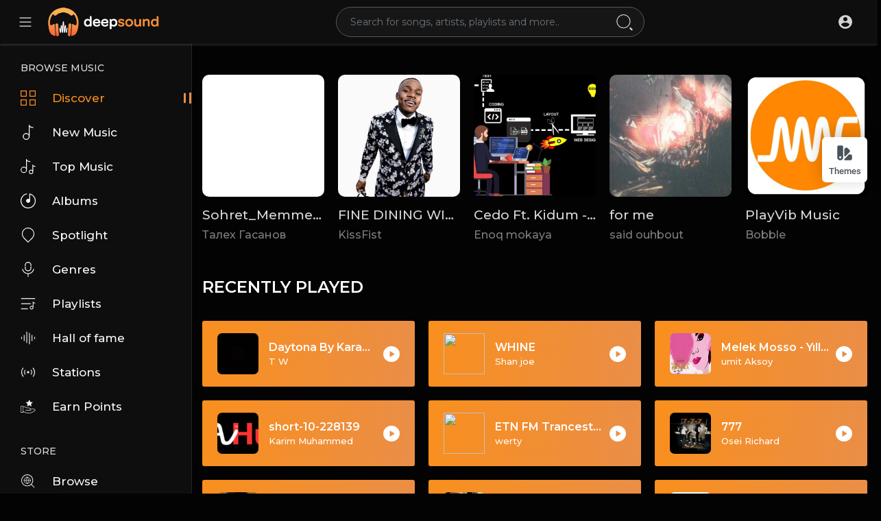

--- FILE ---
content_type: text/html; charset=UTF-8
request_url: https://demo.deepsoundscript.com/discover
body_size: 66765
content:
<!DOCTYPE html>
<html lang="en">
	<head>
		<!-- Title -->
		<title>Discover - DeepSound</title>

		<!-- Required Meta Tags Always Come First -->
		<meta http-equiv="Content-Type" content="text/html; charset=UTF-8"/>
		<meta name="viewport" content="width=device-width, initial-scale=1, shrink-to-fit=no">
		<!-- Favicon -->
		<link rel="shortcut icon" href="https://demo.deepsoundscript.com/themes/volcano/img/icon.png" />

		<meta name="title" content="Discover - DeepSound">
		<meta name="description" content="DeepSound is a PHP Video Sharing Script, DeepSound is the best way to start your own audio sharing script!">
		<meta name="keywords" content="DeepSound, sound sharing">


		<link rel="canonical" href="https://demo.deepsoundscript.com" /><link rel="home" href="https://demo.deepsoundscript.com" /><link rel="alternate" href="https://demo.deepsoundscript.com?lang=arabic" hreflang="ar" /><link rel="alternate" href="https://demo.deepsoundscript.com?lang=bengali" hreflang="bn" /><link rel="alternate" href="https://demo.deepsoundscript.com?lang=chinese" hreflang="zh" /><link rel="alternate" href="https://demo.deepsoundscript.com?lang=croatian" hreflang="sh" /><link rel="alternate" href="https://demo.deepsoundscript.com?lang=danish" hreflang="da" /><link rel="alternate" href="https://demo.deepsoundscript.com?lang=dutch" hreflang="nl" /><link rel="alternate" href="https://demo.deepsoundscript.com?lang=english" hreflang="en" /><link rel="alternate" href="https://demo.deepsoundscript.com?lang=filipino" hreflang="fil" /><link rel="alternate" href="https://demo.deepsoundscript.com?lang=french" hreflang="fr" /><link rel="alternate" href="https://demo.deepsoundscript.com?lang=german" hreflang="de" /><link rel="alternate" href="https://demo.deepsoundscript.com?lang=hebrew" hreflang="he" /><link rel="alternate" href="https://demo.deepsoundscript.com?lang=hindi" hreflang="hi" /><link rel="alternate" href="https://demo.deepsoundscript.com?lang=indonesian" hreflang="id" /><link rel="alternate" href="https://demo.deepsoundscript.com?lang=japanese" hreflang="ja" /><link rel="alternate" href="https://demo.deepsoundscript.com?lang=korean" hreflang="ko" /><link rel="alternate" href="https://demo.deepsoundscript.com?lang=persian" hreflang="fa" /><link rel="alternate" href="https://demo.deepsoundscript.com?lang=russian" hreflang="ru" /><link rel="alternate" href="https://demo.deepsoundscript.com?lang=spanish" hreflang="es" /><link rel="alternate" href="https://demo.deepsoundscript.com?lang=swedish" hreflang="sv" /><link rel="alternate" href="https://demo.deepsoundscript.com?lang=turkish" hreflang="tr" /><link rel="alternate" href="https://demo.deepsoundscript.com?lang=urdu" hreflang="ur" /><link rel="alternate" href="https://demo.deepsoundscript.com?lang=vietnamese" hreflang="vi" /><meta property="og:title" content="DeepSound"><meta property="og:image" content="https://demo.deepsoundscript.com/themes/volcano/img/logo.png"><meta property="og:image:width" content="500"><meta property="og:image:height" content="500"><meta property="og:description" content="DeepSound is a PHP Video Sharing Script, DeepSound is the best way to start your own audio sharing script!"><meta property="og:url" content="https://demo.deepsoundscript.com" />
		<!-- Google Fonts -->
		<link href="https://fonts.googleapis.com/css2?family=Montserrat:wght@400;500;600;800;900&display=swap" rel="stylesheet">
		<link href="https://demo.deepsoundscript.com/themes/volcano/fonts/Roboto.css" rel="stylesheet">
		<link href="https://demo.deepsoundscript.com/themes/volcano/fonts/Muli.css" rel="stylesheet">

		<script src="https://demo.deepsoundscript.com/themes/volcano/js/jquery.min.js?v=1.5.2"></script>
		<link rel="stylesheet" href="https://demo.deepsoundscript.com/themes/volcano/css/jquery-ui.css?v=1.5.2">
		<script src="https://demo.deepsoundscript.com/themes/volcano/js/jquery-ui.min.js?v=1.5.2"></script>
		<!-- CSS -->
		<link rel="stylesheet" href="https://demo.deepsoundscript.com/themes/volcano/css/bootstrap.min.css?v=1.5.2">
		<link rel="stylesheet" href="https://demo.deepsoundscript.com/themes/volcano/css/owl.carousel.min.css?v=1.5.2">
		<link rel="stylesheet" href="https://demo.deepsoundscript.com/themes/volcano/css/style.css?v=1.5.2">
		<script src="https://demo.deepsoundscript.com/themes/volcano/js/wavesurfer.min.js?v=1.5.2"></script>

		<style media="screen">
  
</style>


		<script type="text/javascript" src="https://demo.deepsoundscript.com/themes/volcano/js/tag-it.min.js?v=1.5.2"></script>
		<link rel="stylesheet" href="https://demo.deepsoundscript.com/themes/volcano/css/jquery.tagit.css?v=1.5.2">
		<link rel="stylesheet" href="https://demo.deepsoundscript.com/themes/volcano/css/bootstrap-colorpicker.min.css?v=1.5.2" />
		<script src="https://demo.deepsoundscript.com/themes/volcano/js/bootstrap-colorpicker.min.js?v=1.5.2"></script>

		<script type="text/javascript" src="https://demo.deepsoundscript.com/themes/volcano/js/fastclick.js?v=1.5.2"></script>
				<!--  Scripts-->
		<script>
			function ajaxUrl() {
				return 'https://demo.deepsoundscript.com/endpoints';
			}
			function siteUrl() {
				return 'https://demo.deepsoundscript.com/';
			}
		</script>
		<!-- <script src="https://unpkg.com/wavesurfer.js"></script> -->
				<script src="https://demo.deepsoundscript.com/themes/volcano/js/emojionearea.min.js?v=1.5.2"></script>
		<link rel="stylesheet" href="https://demo.deepsoundscript.com/themes/volcano/css/emojionearea.min.css?v=1.5.2">
		 	    	    	  	  	  
		<script>
            window.run_station = null;
            $(document).ready(function() {
                // $(".emoji_comment_btn").emojioneArea({
                //     standalone: true,
                //     autocomplete: false,
                //     pickerPosition: "bottom",
                //     emojiPlaceholder: "",
                //     inline: true,
                //     dir            : "ltr",
                //     placement : 'absright'
                // 	// container: "#container",
                // 	// hideSource: false,
                // 	// useSprite: false
                // });
                window.init_emojioneArea = function() {
                    $(".comment_input").emojioneArea({
                        useInternalCDN: true,
                        events: {
                            keyup: function (editor, event) {
                                let emojioneArea = this; //this is instance of EmojioneArea
                                                                id = $( $(this)[0].source[0]).attr('data-audio-id');
                                $($(".comment_input")).limit("640", '#charsLeft_'+id);
                                c_id = $( $(this)[0].source[0]).attr('data-comment-id');
                                if ($('#write_comment_'+c_id).length) {
                                	$($('#write_comment_'+c_id)).limit("640", '#charsLeft_r_'+c_id);
                                }
                                                                if (event.which === 13 && !event.shiftKey) {
                                    // $scope.onPressKeyTextarea(event);
									var audioid = $( $(this)[0].source[0]).attr('data-audio-id');
									var commentid = $( $(this)[0].source[0]).attr('data-comment-id');
									if(typeof commentid !== 'undefined'){
										registerCommentreplay(emojioneArea.getText(), audioid, commentid, event, $(this));
									}else{
										registerComment(emojioneArea.getText(), audioid, event, $(this));
									}
                                    emojioneArea.setText('');
                                    emojioneArea.hidePicker();
                                    emojioneArea.editor.focus();
                                    event.preventDefault();
                                }
                            }
                        },
                        search: false,
                        recentEmojis: false,
                        filtersPosition: "bottom",
                        tones: false,
                        autocomplete: true,
                        filters: {animals_nature: false, food_drink: false, activity: false, travel_places: false, objects: false, symbols: false, flags: false}
                    });
                }
				window.init_emojioneArea();

				window.init_emojioneArea_replay = function(id) {
					$('#write_comment_'+id).emojioneArea({
						useInternalCDN: true,
						events: {
							keyup: function (editor, event) {
								let _emojioneArea = this; //this is instance of EmojioneArea
								if (event.which === 13 && !event.shiftKey) {
									var _audioid = $( $(this)[0].source[0]).attr('data-audio-id');
									var _commentid = $( $(this)[0].source[0]).attr('data-comment-id');
									registerCommentreplay(_emojioneArea.getText(), _audioid, _commentid, event, $(this));
									_emojioneArea.setText('');
									_emojioneArea.hidePicker();
									_emojioneArea.editor.focus();
									event.preventDefault();
								}
							}
						},
						search: false,
						recentEmojis: false,
						filtersPosition: "bottom",
						tones: false,
						autocomplete: false,
						filters: {animals_nature: false, food_drink: false, activity: false, travel_places: false, objects: false, symbols: false, flags: false}
					});
				}

				window.init_blogemojioneArea = function() {
                    $(".blog_comment_input").emojioneArea({
                        useInternalCDN: true,
                        events: {
                            keyup: function (editor, event) {
                                let emojioneArea = this; //this is instance of EmojioneArea
                                if (event.which === 13 && !event.shiftKey) {
                                    // $scope.onPressKeyTextarea(event);
									var audioid = $( $(this)[0].source[0]).attr('data-article-id');
                                    registerBlogComment(emojioneArea.getText(), audioid, event, $(this));
                                    emojioneArea.setText('');
                                    emojioneArea.hidePicker();
                                    emojioneArea.editor.focus();
                                    event.preventDefault();
                                }
                            }
                        },
                        search: false,
                        recentEmojis: false,
                        filtersPosition: "bottom",
                        tones: false,
                        autocomplete: true,
                        filters: {animals_nature: false, food_drink: false, activity: false, travel_places: false, objects: false, symbols: false, flags: false}
                    });
                }
                window.init_blogemojioneArea();
            });
		</script>

		<script>
		$(document).ready(function() {
		  $.ajaxSetup({
		    data: {
		        hash_id: getHashID()
		    },
		    cache: false
		  });
		});
		window.addEventListener("popstate", function(e) {
            window.location.href = location.href;
        });
        window.search_url = 'https://demo.deepsoundscript.com/search/songs/';
        window.chatfetch = false;
        window.UpdateChatU = 0;
			$(document).on('click', '[data-load]', function(event) {
				if ($('.ma_container').attr('data-page') == 'home') {
					window.location.href = siteUrl() + $(this).attr('data-load');
					return false;
				}
				$('.xzoom-source').remove();
				$('#buy_ticket_modal').modal('hide');
				if ($(this).attr('data-load') == '') {window.open($(this).attr('href'), '_blank');
					if (parseInt($('.ss_track_play_pause').attr('data_is_ad')) > 0) {
				 		is_sent = 1;
				 		song_id = $('#current-track').attr('value');
				 		onTimesUp(song_id);
				 		return false;
				 	}
					return false;
				}
				  //$('.sections li').removeClass('active');
			      $('#bar_loading').show().animate({width:20 + 80 * Math.random() + "%"}, 200);
			      event.preventDefault();
			      var url = $(this).attr('data-load');
			      $.ajax({
			        url: siteUrl() + '/ajax-load.php?path=' + url,
			        type: 'GET',
			        dataType: 'html'
			      })
			      .done(function(data_html, textStatus, request) {
			      	if (request.status == 201) {
			      		$('#login_box').modal('show');
			      	} else {
                        if(window.run_station !== null){
                            window.run_station.pause();
                        }

			      		data = JSON.parse($(data_html).filter('#json-data').val());
				        window.history.pushState({state:'new', ajax_url: url},'', data.url);

                        if(data.page_name == 'messages'){
                            window.chatfetch = true;
						}else{
                            window.chatfetch = false;
						}

				        if(data.page_name !== 'search'){
				            $('#search_keyword').val('');
						}

				        $('#container_content').html(data_html);
				        $('meta[name=title]').attr('content', data.site_title);
				        $('#page').attr('data-page', data.page_name);
				        $('meta[name=description]').attr('content', data.description);
				        $('meta[name=keywords]').attr('content', data.keyword);
				        $('title').html(data.site_title);
				        if (data.page_name) {
				        	setTimeout(function () {
				        		updateWaves = false;
				        		if ($('#current-track').val()) {
				        			if (Amplitude.getActiveSongMetadata().id == $('#current-track').val()) {
					        			updateWaves = true;
					        		} else {
					        			$('body').removeClass('player_running');
					        		}
				        		} else {
				        			updateWaves = true;
				        		}
				        		if (updateWaves == true) {
				        			var getCurrentPlaying = Number($('.amplitude-song-played-progress').attr('value')) * 100;
					        		$('#light-wave, #light-waves').width(getCurrentPlaying + '%');
					        		updateWaveForm();
				        		}
				        	}, 100);
                            if( data.page_name == 'blogs' ){
                                window.search_url = 'https://demo.deepsoundscript.com/blogs/tag/';
                            }
				        }
				        if (Amplitude.getActiveSongMetadata().id && $('#page').attr('data-page') == 'track') {
				        	if (Amplitude.getActiveSongMetadata().id == $('#current-track').val()) {
				        		$('body').addClass('player_running');
				        	}
				        }
				        if (Amplitude.getActiveSongMetadata().u_id && $('#page').attr('data-page') != 'track') {
				        	$('.playlist-list-song[data-id=' + Amplitude.getActiveSongMetadata().u_id + ']').addClass('playing');
				        	$('.list-recommended[data-id=' + Amplitude.getActiveSongMetadata().u_id + ']').addClass('playlist-list-song playing');
				        	if ($('.feed_post[data-id="' + Amplitude.getActiveSongMetadata().u_id + '"]').length > 0) {
				        		$.get('https://demo.deepsoundscript.com/endpoints/get-song-info', {id: Amplitude.getActiveSongMetadata().id}, function(data) {
				        			if (data.status == 200) {
				        				$('body').attr('song-duration', data.duration);
				        				if (data.songWaves.length > 0) {
											$('.feed_post[data-id="' + data.songID + '"]:first').find('.waveform-small').html(data.songWaves);
											$('#light-wave img').width($('#dark-wave').width() + 'px');
											$('#light-waves img').width($('#dark-wavez').width() + 'px');
											$('.feed_post[data-id="' + data.songID + '"]:first').find('.post-actions').removeClass('hidden');
											$('.feed_post[data-id="' + data.songID + '"]:first').find('.ssong_comments').removeClass('hidden');
											$('.feed_post[data-id="' + data.songID + '"]:first').find('.mus_feeds_bodycoms').removeClass('hidden');
											$('.feed_post[data-id="' + data.songID + '"]:first').find('.art-info').removeClass('hidden');
				    						$('.feed_post[data-id="' + data.songID + '"]:first').find('.comment_list').html(data.comments);
				    						$('.feed_post[data-id="' + data.songID + '"]:first').find('.comment-waves').html(data.waves);
				    						var getCurrentPlaying = Number($('.amplitude-song-played-progress').attr('value')) * 100;
					        		        $('#light-wave, #light-waves').width(getCurrentPlaying + '%');
				    						updateWaveForm();
										}
				        			}
				        		});
				        	}
				        }
                        $('#music-user-ads-table').find('[type="checkbox"]').each(function(index, el) {
                            $(el).bootstrapToggle();
                        });
                        if( data.page_name === 'station'){
                            setTimeout(function () {
                                $('body').addClass('player_running');
                            }, 100);
                        }
			      	}

			      })
			      .fail(function() {
			         window.location.href = siteUrl()+'/404';
			      })
			      .always(function() {
			      	if (typeof data !== 'undefined') {
			      		if (data.page_name == 'user' && data.scroll == true) {
				        	$('html,body').animate({
						        scrollTop: $('#myTab').offset().top - 350
						    });
				        } else {
				        	$('html,body').animate({
						        scrollTop: $('body').offset().top
						    });
				        }
                        window.init_emojioneArea();
			      	}
			        $('#bar_loading').animate({width:"100%"}, 200).fadeOut(300, function() {
			           $(this).width("0");
			        });
			      });
			  });
			window.artist_sell = 'on';
			var video_player;
		</script>

		<style>
				:root {
		--main-color: #F98F1D;
		--second-color: #ea8e48;
		}

		.sidebar .sidebar_innr .sections li a:before {
    		background-image: url("data:image/svg+xml;charset=UTF-8,%3csvg xmlns='http://www.w3.org/2000/svg' width='11' height='15.866' viewBox='0 0 11 15.866'%3e%3cg id='Hover:_Sound_bar' data-name='Hover: Sound bar' transform='translate(-1502 -129.5)'%3e%3cline id='Line_8' data-name='Line 8' y2='15.866' transform='translate(1511.5 129.5)' fill='none' stroke='%23ea8e48' stroke-width='3'/%3e%3cline id='Line_9' data-name='Line 9' y2='14.254' transform='translate(1503.5 130.306)' fill='none' stroke='%23ea8e48' stroke-width='3'/%3e%3c/g%3e%3c/svg%3e");
		}
		header .head_search .search_dropdown .see_all a:before {
			background-image: url("data:image/svg+xml;charset=UTF-8,%3csvg xmlns='http://www.w3.org/2000/svg' width='24' height='24' viewBox='0 0 24 24'%3e%3cpath fill='%23F98F1D' d='M13,9L15.5,6.5L16.92,7.92L12,12.84L7.08,7.92L8.5,6.5L11,9V3H13V9M3,15H21V17H3V15M3,19H13V21H3V19Z' /%3e%3c/svg%3e");
		}
		.see_all a:before {
			background-image: url("data:image/svg+xml;charset=UTF-8,%3csvg xmlns='http://www.w3.org/2000/svg' width='24' height='24' viewBox='0 0 24 24'%3e%3cpath fill='%23F98F1D' d='M13,9L15.5,6.5L16.92,7.92L12,12.84L7.08,7.92L8.5,6.5L11,9V3H13V9M3,15H21V17H3V15M3,19H13V21H3V19Z' /%3e%3c/svg%3e");
		}
		.sq_music_tracks .track .track_info .play_btn {
			background-image: url("data:image/svg+xml;charset=UTF-8,%3csvg xmlns='http://www.w3.org/2000/svg' width='42.505' height='42.5' viewBox='0 0 42.505 42.5'%3e%3cpath id='Path_7225' data-name='Path 7225' d='M8827,2861.251a21.252,21.252,0,1,1,21.251,21.249A21.276,21.276,0,0,1,8827,2861.251Zm14.1-17.34a18.2,18.2,0,0,0-6.086,4.009,18.976,18.976,0,0,0,0,26.66,18.218,18.218,0,0,0,6.086,4.013,19.327,19.327,0,0,0,14.311,0,18.159,18.159,0,0,0,6.084-4.013,18.968,18.968,0,0,0,0-26.66,18.18,18.18,0,0,0-6.084-4.009,19.327,19.327,0,0,0-14.311,0Zm2.277,24.14c-.106,0-.214-.178-.267-.178a2.321,2.321,0,0,1-.107-.358v-11.8a2.33,2.33,0,0,1,.107-.358c.053,0,.16-.178.267-.178.125,0,.252-.18.376-.18a.369.369,0,0,0,.356.18l8.726,5.9c.107,0,.178.176.231.176.054.18.089.18.089.358s-.035.176-.089.358c-.054,0-.124.178-.231.178l-8.726,5.9a.37.37,0,0,0-.356.178C8843.627,2868.229,8843.5,2868.051,8843.375,2868.051Z' transform='translate(-8827.001 -2840)' fill='%23F98F1D'/%3e%3c/svg%3e");

		}

		</style>

		<script src="https://demo.deepsoundscript.com/themes/volcano/js/header.js?4258"></script>

		
		<link rel="stylesheet" href="https://demo.deepsoundscript.com/themes/volcano/css/custom.style.css?2481" id="custom.style.css">
		

		<link rel="stylesheet" href="https://demo.deepsoundscript.com/themes/volcano/js/lib/sweetalert2/dist/sweetalert2.min.css?v=1.5.2">
		<link rel="stylesheet" type="text/css" href="https://demo.deepsoundscript.com/themes/volcano/css/dataTables.bootstrap4.min.css?v=1.5.2">
		<link rel="stylesheet" href="https://demo.deepsoundscript.com/themes/volcano/css/bootstrap-select.min.css?v=1.5.2">

						<script src="https://demo.deepsoundscript.com/themes/volcano/js/plyr.polyfilled.js?v=1.5.2"></script>
		<link rel="stylesheet" href="https://demo.deepsoundscript.com/themes/volcano/css/plyr.css?v=1.5.2" />
						<script src="https://demo.deepsoundscript.com/themes/volcano/js/jquery-ui-timepicker-addon.min.js?v=1.5.2"></script>
						<script type="text/javascript" src="https://demo.deepsoundscript.com/themes/volcano/js/xzoom.min.js"></script>
		<script src="https://demo.deepsoundscript.com/themes/volcano/js/html2pdf.bundle.js?v=1.5.2"></script>
		<script src="https://demo.deepsoundscript.com/themes/volcano/js/qrcode.js?v=1.5.2"></script>
		<link rel="stylesheet" href="https://demo.deepsoundscript.com/themes/volcano/css/lightbox.min.css?v=1.5.2">
		<script src="https://demo.deepsoundscript.com/themes/volcano/js/lightbox.min.js?v=1.5.2"></script>
				
		<link rel="stylesheet" href="https://demo.deepsoundscript.com/themes/volcano/css/flatpickr.min.css?v=1.5.2">
		<script src="https://demo.deepsoundscript.com/themes/volcano/js/flatpickr.js?v=1.5.2"></script>
	</head>

	<body class=" side_open" data-lang="ltr">
	<div class="theme_switch">
	<button type="button" class="btn" data-toggle="modal" data-target="#theme_switcher">
		<svg width="24" height="24" viewBox="0 0 24 24" fill="currentColor" xmlns="http://www.w3.org/2000/svg"><path d="M22.0009 16.5V19.5C22.0009 20.88 20.8809 22 19.5009 22H12.3609C11.4709 22 11.0309 20.93 11.6509 20.3L17.5209 14.3C17.7109 14.11 17.9709 14 18.2309 14H19.5009C20.8809 14 22.0009 15.12 22.0009 16.5Z"/><path d="M18.3702 11.2895L15.6602 13.9995L13.2002 16.4495C12.5702 17.0795 11.4902 16.6395 11.4902 15.7495C11.4902 12.5395 11.4902 7.25953 11.4902 7.25953C11.4902 6.98953 11.6002 6.73953 11.7802 6.54953L12.7002 5.62953C13.6802 4.64953 15.2602 4.64953 16.2402 5.62953L18.3602 7.74953C19.3502 8.72953 19.3502 10.3095 18.3702 11.2895Z"/><path d="M7.5 2H4.5C3 2 2 3 2 4.5V18C2 18.27 2.03 18.54 2.08 18.8C2.11 18.93 2.14 19.06 2.18 19.19C2.23 19.34 2.28 19.49 2.34 19.63C2.35 19.64 2.35 19.65 2.35 19.65C2.36 19.65 2.36 19.65 2.35 19.66C2.49 19.94 2.65 20.21 2.84 20.46C2.95 20.59 3.06 20.71 3.17 20.83C3.28 20.95 3.4 21.05 3.53 21.15L3.54 21.16C3.79 21.35 4.06 21.51 4.34 21.65C4.35 21.64 4.35 21.64 4.35 21.65C4.5 21.72 4.65 21.77 4.81 21.82C4.94 21.86 5.07 21.89 5.2 21.92C5.46 21.97 5.73 22 6 22C6.41 22 6.83 21.94 7.22 21.81C7.33 21.77 7.44 21.73 7.55 21.68C7.9 21.54 8.24 21.34 8.54 21.08C8.63 21.01 8.73 20.92 8.82 20.83L8.86 20.79C9.56 20.07 10 19.08 10 18V4.5C10 3 9 2 7.5 2ZM6 19.5C5.17 19.5 4.5 18.83 4.5 18C4.5 17.17 5.17 16.5 6 16.5C6.83 16.5 7.5 17.17 7.5 18C7.5 18.83 6.83 19.5 6 19.5Z"/></svg>Themes
	</button>
</div>

<div class="modal fade" id="theme_switcher" tabindex="-1" role="dialog">
    <div class="modal-dialog modal-lg mat_box theme_switch_box" role="document">
        <div class="modal-content">
            <div class="modal-header">
                <h4 class="modal-title">DeepSound</h4>
				<button type="button" class="btn btn-sm btn-default" data-dismiss="modal">Close</button>
            </div>
            <div class="modal-body">
				<p class="d-none d-sm-block">DeepSound is a high quality music sharing script, DeepSound is the best way to start your own music website! our platform is fast, secured, and it is being regularly updated.</p>
				<a href="https://1.envato.market/P0BXQ6" target="_blank" class="btn btn-mat btn-primary buy-button">Buy DeepSound Now!</a>
				<hr>
				<h5 class="mb-3">Theme Switcher</h5>
                <div class="row mx-md-n2">
					<div class="col-6 col-sm-6 col-md-4 px-md-2">
						<div class="theme_switch_details default">
							<p>Default</p>
							<div class="theme_details_foot">
								<a class="btn" href="?theme=default">Activate</a>
							</div>
							<a href="?theme=default"><img alt="Default" src="https://i.ibb.co/B35wC5H/default.png"></a>
						</div>
					</div>
					<div class="col-6 col-sm-6 col-md-4 px-md-2">
						<div class="theme_switch_details volcano">
							<p>Volcano</p>
							<div class="theme_details_foot">
								<a class="btn" href="?theme=volcano">Activate</a>
							</div>
							<a href="?theme=volcano"><img alt="Volcano" src="https://s3.envato.com/files/426307965/Screenshot_5.png"></a>
						</div>
					</div>
					<div class="col-12 col-md-4 px-md-2">
						<div class="theme_switch_details soundify">
							<p><a href="https://bit.ly/SoundifyTheme">Soundify</a></p>
							<div class="theme_details_foot">
								<a class="btn buy" href="https://bit.ly/SoundifyTheme" target="_blank">Buy</a>
								<a class="btn" href="?theme=soundify">Activate</a>
							</div>
							<small>Sold Separately</small>
							<a href="?theme=soundify"><img alt="Soundify" src="https://i.ibb.co/YTg5h6S/soundify.png"></a>
						</div>
					</div>
                </div>
            </div>
        </div>
    </div>
</div>

<style>
	.theme_switch {position: fixed;top: 200px;z-index: 9999;right: 15px;}
	.theme_switch .btn {box-shadow: 0 -5px 20px 5px rgb(0 0 0 / 15%);display: flex;flex-direction: column;align-items: center;justify-content: center;overflow: hidden;padding: 8px 6px;width: 66px;height: 66px;background-color: #fff;border-radius: 6px;font-size: 13px;line-height: 1;font-weight: 500;color: #4a5259;}
	.theme_switch .btn svg {width: 26px;height: 26px;margin: 0 0 7px;}
	.theme_switch_box {max-width: 950px;}
	.theme_switch_box .modal-content {box-shadow: 0 11px 15px -7px rgba(0,0,0,.2), 0 24px 38px 3px rgba(0,0,0,.14), 0 9px 46px 8px rgba(0,0,0,.12) !important;padding: 24px 24px 1px !important;border-radius: 10px !important;border: 0 !important;}
	.theme_switch_box .modal-header {border: 0 !important;background: transparent !important;padding: 0 !important;margin: 0 0 20px !important;}
	.theme_switch_box .modal-header .modal-title {font-size: 20px !important;line-height: 32px !important;font-weight: 500 !important;font-family: "Roboto", sans-serif;}
	.theme_switch_box .modal-header .btn {font-weight: 500;}
	.theme_switch_box .modal-body {padding: 0 !important;font-size: 15px !important;text-align: initial;}
	.theme_switch_details {background-color: rgb(0 0 0 / 0.06);border-radius: 5px;margin-bottom: 25px;overflow: hidden;text-align: center;}
	.theme_switch_details.default {background-color: #f4c7bd;}
	.theme_switch_details.volcano {background-color: #fdd2a5;}
	.theme_switch_details.soundify {background-color: #afe0b8;}
	.theme_switch_details p {padding: 20px 10px 10px;margin: 0;font-family: -apple-system,BlinkMacSystemFont,"Segoe UI",Roboto,"Helvetica Neue",Arial,sans-serif,"Apple Color Emoji","Segoe UI Emoji","Segoe UI Symbol","Noto Color Emoji";font-weight: 500;font-size: 20px;color: #222;}
	.theme_switch_details p a {color: #222;}
	.theme_switch_details small {margin: -18px 0 0px;display: block;}
	.theme_switch_details > a {display: block;position: relative;padding-bottom: 60%;margin: 10px -106px 0 25px;box-shadow: 0 0 15px rgb(0 0 0 / 25%);border-radius: 5px 0 0 0;}
	.theme_switch_details img {width: 100%;position: absolute;top: 0;right: 0;bottom: 0;left: 0;border-radius: 5px 0 0 0;}
	.theme_details_foot {display: -webkit-box;display: -webkit-flex;display: -ms-flexbox;display: flex;-webkit-box-align: center;-webkit-align-items: center;-ms-flex-align: center;align-items: center;padding: 0 10px 25px;justify-content: center;}
	.theme_details_foot .btn {text-align: center;line-height: 28px;padding: 0 16px;border-radius: 4px;font-size: 13px;font-weight: 500;overflow: hidden;box-shadow: none;border: 0;font-family: -apple-system,BlinkMacSystemFont,"Segoe UI",Roboto,"Helvetica Neue",Arial,sans-serif,"Apple Color Emoji","Segoe UI Emoji","Segoe UI Symbol","Noto Color Emoji";margin: 0 4px;background-color: #444;color: #fff;}
	.theme_details_foot .btn.buy {background-color: transparent;box-shadow: inset 0 0 0 2px #444;color: #444;}

	@media (min-width: 768px) {
	.theme_switch_box .modal-body .row {margin-left: -.5rem;margin-right: -.5rem;}
	}
</style>
		<div class="music_app">
			<div class="ma_container" id="page" data-page="discover">
				<!-- Start Sidebar  -->
				<div class="ma_sidebar">
	<div class="sidebar">
		<div class="sidebar_innr" data-simplebar>
			<ul class="sections">
				<h3>Browse Music</h3>
				<li class="active" >
					<a href="https://demo.deepsoundscript.com/discover" data-load="discover">
						<svg xmlns="http://www.w3.org/2000/svg" width="25" height="24.997" viewBox="0 0 25 24.997"> <path id="Subtraction_4" data-name="Subtraction 4" d="M8853.4,2866.4h-10.287v-10.285H8853.4V2866.4Zm-8.828-8.826v7.369h7.366v-7.369Zm-5.885,8.826H8828.4v-10.285h10.287V2866.4Zm-8.828-8.826v7.369h7.37v-7.369Zm23.541-5.884h-10.287V2841.4H8853.4v10.286Zm-8.828-8.828v7.369h7.366v-7.369Zm-5.885,8.828H8828.4V2841.4h10.287v10.286Zm-8.828-8.828v7.369h7.37v-7.369Z" transform="translate(-8828.399 -2841.4)" fill="currentColor"/> </svg> Discover
					</a>
				</li>
				
				<li class="  hidden">
					<a href="https://demo.deepsoundscript.com/feed" data-load="feed">
						<svg enable-background="new 0 0 24 24" height="512" viewBox="0 0 24 24" width="512" xmlns="http://www.w3.org/2000/svg"><path fill="currentColor" d="m20.5 24h-12c-1.378 0-2.5-1.121-2.5-2.5v-15c0-1.379 1.122-2.5 2.5-2.5h12c1.378 0 2.5 1.121 2.5 2.5v15c0 1.379-1.122 2.5-2.5 2.5zm-12-19c-.827 0-1.5.673-1.5 1.5v15c0 .827.673 1.5 1.5 1.5h12c.827 0 1.5-.673 1.5-1.5v-15c0-.827-.673-1.5-1.5-1.5z"/><path fill="currentColor" d="m4.5 21h-1c-1.378 0-2.5-1.121-2.5-2.5v-16c0-1.379 1.122-2.5 2.5-2.5h12c1.378 0 2.5 1.121 2.5 2.5 0 .276-.224.5-.5.5s-.5-.224-.5-.5c0-.827-.673-1.5-1.5-1.5h-12c-.827 0-1.5.673-1.5 1.5v16c0 .827.673 1.5 1.5 1.5h1c.276 0 .5.224.5.5s-.224.5-.5.5z"/><path fill="currentColor" d="m18.5 17h-8c-.276 0-.5-.224-.5-.5s.224-.5.5-.5h8c.276 0 .5.224.5.5s-.224.5-.5.5z"/><path fill="currentColor" d="m18.5 21h-8c-.276 0-.5-.224-.5-.5s.224-.5.5-.5h8c.276 0 .5.224.5.5s-.224.5-.5.5z"/><path fill="currentColor" d="m18.5 13h-8c-.276 0-.5-.224-.5-.5s.224-.5.5-.5h8c.276 0 .5.224.5.5s-.224.5-.5.5z"/><path fill="currentColor" d="m18.5 9h-8c-.276 0-.5-.224-.5-.5s.224-.5.5-.5h8c.276 0 .5.224.5.5s-.224.5-.5.5z"/></svg> Feed
					</a>
				</li>
				
				<li class="">
					<a href="https://demo.deepsoundscript.com/new_music" data-load="new_music">
						<svg xmlns="http://www.w3.org/2000/svg" width="17.533" height="25" viewBox="0 0 17.533 25"> <path id="Subtraction_5" data-name="Subtraction 5" d="M8833.326,2865.7a5.626,5.626,0,1,1,3.574-9.967l.59.484v-14.786a.732.732,0,0,1,1.464,0v.046a2.538,2.538,0,0,0,1.479,1.985,8.266,8.266,0,0,0,4.07.982.732.732,0,0,1,0,1.464,9.4,9.4,0,0,1-5-1.3l-.553-.354v15.764a.055.055,0,0,1,0,.013v.017a.017.017,0,0,0,0,.007v.006a.055.055,0,0,1,0,.012A5.636,5.636,0,0,1,8833.326,2865.7Zm0-9.789a4.164,4.164,0,1,0,4.164,4.164A4.168,4.168,0,0,0,8833.326,2855.911Z" transform="translate(-8827.701 -2840.7)" fill="currentColor"/> </svg> New Music
					</a>
				</li>
				<li class="">
					<a href="https://demo.deepsoundscript.com/top_music" data-load="top_music">
						<svg xmlns="http://www.w3.org/2000/svg" width="24.699" height="25" viewBox="0 0 24.699 25"> <path id="Path_7218" data-name="Path 7218" d="M8843.883,2857.355a3.644,3.644,0,0,1,5.96-2.812l.082.069v-8.76a.624.624,0,1,1,1.247,0v.029a1.414,1.414,0,0,0,.828,1.076,4.939,4.939,0,0,0,2.425.583.623.623,0,1,1,0,1.247,5.98,5.98,0,0,1-3.175-.83l-.078-.049v9.448a3.645,3.645,0,1,1-7.289,0Zm1.248,0a2.4,2.4,0,1,0,2.4-2.4A2.4,2.4,0,0,0,8845.131,2857.355Zm-14.779-3.431a5.2,5.2,0,0,1,8.511-4.017l.545.447v-13.677a.677.677,0,0,1,1.354,0v.042a2.347,2.347,0,0,0,1.367,1.835,7.667,7.667,0,0,0,3.768.908.677.677,0,0,1,0,1.354,8.718,8.718,0,0,1-4.623-1.2l-.512-.33v14.583a.023.023,0,0,1,0,.013v.027a.016.016,0,0,1,0,.011,5.205,5.205,0,1,1-10.41,0Zm1.351,0a3.853,3.853,0,1,0,3.853-3.853A3.855,3.855,0,0,0,8831.7,2853.924Z" transform="translate(-8830.352 -2836)" fill="currentColor"/> </svg> Top Music
					</a>
				</li>
				<li class="">
					<a href="https://demo.deepsoundscript.com/albums" data-load="albums">
						<svg xmlns="http://www.w3.org/2000/svg" width="25" height="24.899" viewBox="0 0 25 24.899"> <path id="Subtraction_7" data-name="Subtraction 7" d="M8840.7,2866.271a12.482,12.482,0,0,1-9.5-20.6,12.858,12.858,0,0,1,7.555-4.3v1.47a10.64,10.64,0,0,0-6.635,3.837,11.324,11.324,0,0,0-2.529,7.79,11.224,11.224,0,0,0,11.106,10.437,11.009,11.009,0,0,0,7.088-2.511,11.145,11.145,0,0,0,3.851-6.535,10.987,10.987,0,0,0-1.144-7.384,11.373,11.373,0,0,0-5.617-5l-.868-.352v10.651a3.474,3.474,0,0,1-.633,1.981,3.556,3.556,0,0,1-1.678,1.228,2.367,2.367,0,0,1-.74.112,4.252,4.252,0,0,1-1.321-.243,3.423,3.423,0,0,1-1.646-1.22,3.183,3.183,0,0,1-.6-1.979,3.126,3.126,0,0,1,.67-1.853l0-.007a3.554,3.554,0,0,1,1.7-1.228,2.424,2.424,0,0,1,.739-.112,4.152,4.152,0,0,1,1.31.242l.829.275v-9.6a12.856,12.856,0,0,1,7.553,4.3,12.482,12.482,0,0,1-9.5,20.6Z" transform="translate(-8828.199 -2841.371)" fill="currentColor"/> </svg> Albums
					</a>
				</li>
				<li class="">
					<a href="https://demo.deepsoundscript.com/spotlight" data-load="spotlight">
						<svg xmlns="http://www.w3.org/2000/svg" width="20.631" height="24.9" viewBox="0 0 20.631 24.9"> <path id="Path_7233" data-name="Path 7233" d="M8838.615,2866.2h0l-7.295-7.285a10.323,10.323,0,1,1,14.594,0l-7.3,7.287Zm0-23.534a8.946,8.946,0,0,0-8.264,5.517,8.753,8.753,0,0,0-.508,5.178,8.9,8.9,0,0,0,2.445,4.579l6.326,6.34,6.326-6.34a8.911,8.911,0,0,0,2.445-4.576,8.946,8.946,0,0,0-3.8-9.191A8.886,8.886,0,0,0,8838.615,2842.665Z" transform="translate(-8828.301 -2841.3)" fill="currentColor"/> </svg> Spotlight
					</a>
				</li>
				<li class="">
					<a href="https://demo.deepsoundscript.com/genres" data-load="genres">
						<svg xmlns="http://www.w3.org/2000/svg" width="19.093" height="23.901" viewBox="0 0 19.093 23.901"> <path id="Subtraction_34" data-name="Subtraction 34" d="M8837.182,2863.9h-1.264v-4.6l-.45-.044a9.68,9.68,0,0,1-5.761-2.684,10.215,10.215,0,0,1-2.707-5.26h1.283a8.426,8.426,0,0,0,16.535,0h1.274a10.15,10.15,0,0,1-2.7,5.26,9.682,9.682,0,0,1-5.761,2.684l-.453.044v4.6Zm-.631-9.056a4.925,4.925,0,0,1-3.641-1.543l-.018-.016a5.1,5.1,0,0,1-1.5-3.6V2847.7h1.266v1.985a3.9,3.9,0,0,0,7.79,0V2847.7h1.264v1.985a5.109,5.109,0,0,1-1.5,3.6l-.02.016A4.934,4.934,0,0,1,8836.551,2854.846Zm-3.894-8.142h-1.266v-1.545a5.1,5.1,0,0,1,1.5-3.6l.018-.015a4.932,4.932,0,0,1,3.641-1.541,4.2,4.2,0,0,1,1.937.4l.033.016.037.011a3.967,3.967,0,0,1,1.635,1.112l.037.033a4.466,4.466,0,0,1,1.088,1.625,4.909,4.909,0,0,1,.394,1.958v1.544h-1.264v-1.545a3.9,3.9,0,0,0-7.79,0v1.545Z" transform="translate(-8827 -2840)" fill="currentColor"/> </svg> Genres
					</a>
				</li>
				<li class="">
					<a href="https://demo.deepsoundscript.com/playlists" data-load="playlists">
						<svg xmlns="http://www.w3.org/2000/svg" width="23.707" height="19.162" viewBox="0 0 23.707 19.162"> <g id="Group_9318" data-name="Group 9318" transform="translate(-2.51 -457.207)"> <path id="Path_6453" data-name="Path 6453" d="M3469,13930.909h11.364v2.272H3469Zm0-7.955h15.909v2.273H3469Zm0-7.954h22.727v2.272H3469Z" transform="translate(-3466 -13457.303)" fill="currentColor" class="icon_stroke" stroke-width="0.98"/> <path id="Path_7235" data-name="Path 7235" d="M82.656,1.8a3.89,3.89,0,0,1-1.892-.448c-.4-.234-.634-.527-.634-.8V.524a.531.531,0,0,0-1.063,0V7.255A2.865,2.865,0,1,0,80.13,9.472c0-.005,0-.01,0-.016s0-.005,0-.008V2.193a4.8,4.8,0,0,0,2.526.652.524.524,0,1,0,0-1.048Zm-5.44,9.5a1.826,1.826,0,1,1,1.851-1.826A1.84,1.84,0,0,1,77.217,11.3Z" transform="translate(-57.46 463.533)" fill="currentColor"/> </g> </svg> Playlists
					</a>
				</li>
									<li class="">
						<a href="https://demo.deepsoundscript.com/fame" data-load="fame">
							<svg xmlns="http://www.w3.org/2000/svg" width="26" height="23.728" viewBox="0 0 26 23.728"> <path id="Path_6305" data-name="Path 6305" d="M3584.546,13078.682h2.272v11.363h-2.272Zm-4.546,3.409h2.272v4.545H3580Zm9.091-9.091h2.273v20.454h-2.273Zm4.545,2.271h2.273v20.456h-2.273Zm4.546,3.41h2.272v11.363h-2.272Zm4.546,3.409H3605v4.545h-2.272Z" transform="translate(-3579.5 -13072.5)" fill="currentColor" class="icon_stroke" stroke-width="1"/> </svg>
							Hall of fame
						</a>
					</li>
												<li class="">
					<a href="https://demo.deepsoundscript.com/stations" data-load="stations">
						<svg xmlns="http://www.w3.org/2000/svg" width="26.2" height="19.475" viewBox="0 0 26.2 19.475"> <path id="Path_6361" data-name="Path 6361" d="M3360.663,13409.9l1.763,1.75a12.072,12.072,0,0,0-2.163,3.25,9.961,9.961,0,0,0-.763,3.875,10.272,10.272,0,0,0,2.925,7.125l-1.763,1.75a13.959,13.959,0,0,1-2.712-4.125,12.348,12.348,0,0,1,0-9.5A13.959,13.959,0,0,1,3360.663,13409.9Zm17.675,0a13.959,13.959,0,0,1,2.712,4.125,12.348,12.348,0,0,1,0,9.5,13.959,13.959,0,0,1-2.712,4.125l-1.763-1.75a12.072,12.072,0,0,0,2.163-3.25,9.961,9.961,0,0,0,.763-3.875,10.216,10.216,0,0,0-2.925-7.125l1.763-1.75Zm-14.137,3.625,1.762,1.75a4.093,4.093,0,0,0-1.087,1.625,5.016,5.016,0,0,0-.375,1.875,4.878,4.878,0,0,0,1.462,3.5l-1.762,1.75a6.817,6.817,0,0,1-1.625-2.375,7.156,7.156,0,0,1-.575-2.875A7.062,7.062,0,0,1,3364.2,13413.525Zm10.6,0a6.817,6.817,0,0,1,1.625,2.375,7.473,7.473,0,0,1,0,5.75,6.817,6.817,0,0,1-1.625,2.375l-1.762-1.75a4.093,4.093,0,0,0,1.087-1.625,4.875,4.875,0,0,0,0-3.75,4.093,4.093,0,0,0-1.087-1.625Zm-5.3,7.75a2.371,2.371,0,0,1-1.762-.75,2.444,2.444,0,0,1,0-3.5,2.445,2.445,0,0,1,3.524,0,2.444,2.444,0,0,1,0,3.5A2.371,2.371,0,0,1,3369.5,13421.275Z" transform="translate(-3356.4 -13409.038)" fill="currentColor" class="icon_stroke" stroke-width="1.2"/> </svg> Stations
					</a>
				</li>
								
									<li class="">
						<a href="https://demo.deepsoundscript.com/point-system" data-load="point-system">
							<svg xmlns="http://www.w3.org/2000/svg" width="24.659" height="22.655" viewBox="0 0 24.659 22.655"> <g id="Group_9322" data-name="Group 9322" transform="translate(-7.751 -625.474)"> <path id="Path_7236" data-name="Path 7236" d="M8820.372,2870.056a15.79,15.79,0,0,1-7.756-1.818l-.677-.375-.253.729a.493.493,0,0,1-.187.233l-.014.009a.422.422,0,0,1-.261.077h-3.432a.481.481,0,0,1-.492-.494v-10.291a.484.484,0,0,1,.492-.494h3.432a.53.53,0,0,1,.35.142.535.535,0,0,1,.143.352v.65h.649a7.381,7.381,0,0,1,4.549,1.576l.177.14h2.707a4.485,4.485,0,0,1,3.346,1.5l.194.217h3.894a5.1,5.1,0,0,1,2.7.78,5.168,5.168,0,0,1,1.691,1.76,14.286,14.286,0,0,1-4.992,3.9A14.773,14.773,0,0,1,8820.372,2870.056Zm-8.654-10.291v6.759l.316.188.038.022a14.183,14.183,0,0,0,8.3,2.334,13.654,13.654,0,0,0,5.136-.993,13.157,13.157,0,0,0,4.264-2.764l.7-.645-.705-.59-.016-.011a4.084,4.084,0,0,0-2.246-.858l-.239-.013h-3.252l.173.789a4.665,4.665,0,0,1,.111,1v.494H8815.3v-.989h8.055l-.333-.878-.044-.124-.016-.029a3.6,3.6,0,0,0-1.2-1.379,3.471,3.471,0,0,0-1.737-.6l-3.308,0a6.347,6.347,0,0,0-4.352-1.714Zm-3.43-1.144v9.3h2.442v-9.3Z" transform="translate(-8799.4 -2222.076)" fill="currentColor" class="icon_stroke" stroke-width="0.3"/> <path id="Path_6605" data-name="Path 6605" d="M3366.446,7177.582l-3.682,2.248,1-4.2-3.276-2.806,4.3-.345,1.659-3.983,1.653,3.983,4.3.345-3.275,2.806,1,4.2Z" transform="translate(-3344.385 -6543.025)" fill="currentColor"/> </g> </svg> Earn Points
						</a>
					</li>
							</ul>

			<ul class="sections">
							<h3>Store</h3>
				<li class="">
					<a href="https://demo.deepsoundscript.com/store/songs" data-load="store/songs">
						<svg xmlns="http://www.w3.org/2000/svg" width="28.05" height="28.05" viewBox="0 0 28.05 28.05"> <g id="Group_9324" data-name="Group 9324" transform="translate(-2.94 -712.3)"> <path id="Path_6772" data-name="Path 6772" d="M3772.806,8082.976l5.555,5.554-1.83,1.83-5.555-5.555a11.672,11.672,0,1,1,1.83-1.829Zm-2.609-.962a9.053,9.053,0,1,0-.182.183Z" transform="translate(-3748.36 -7351)" fill="currentColor" class="icon_stroke" stroke-width="1.4"/> <g id="Icon_feather-globe" data-name="Icon feather-globe" transform="translate(9.476 718.914)"> <path id="Path_7238" data-name="Path 7238" d="M14.747,8.873A5.873,5.873,0,1,1,8.873,3,5.873,5.873,0,0,1,14.747,8.873Z" transform="translate(-3 -3)" fill="none" stroke="currentColor" stroke-linecap="round" stroke-linejoin="round" stroke-width="0.9"/> <path id="Path_7239" data-name="Path 7239" d="M3,18H14.747" transform="translate(-3 -12.127)" fill="none" stroke="currentColor" stroke-linecap="round" stroke-linejoin="round" stroke-width="0.9"/> <path id="Path_7240" data-name="Path 7240" d="M14.349,3A8.986,8.986,0,0,1,16.7,8.873a8.986,8.986,0,0,1-2.349,5.873A8.986,8.986,0,0,1,12,8.873,8.986,8.986,0,0,1,14.349,3Z" transform="translate(-8.476 -3)" fill="none" stroke="currentColor" stroke-linecap="round" stroke-linejoin="round" stroke-width="0.9"/> </g> </g> </svg> Browse
					</a>
				</li>
				<li class="">
					<a href="https://demo.deepsoundscript.com/purchased" data-load="purchased">
						<svg xmlns="http://www.w3.org/2000/svg" width="24.999" height="25.196" viewBox="0 0 24.999 25.196"> <path id="Union_6" data-name="Union 6" d="M8827.667,2865.2a.66.66,0,0,1-.667-.667v-.083l1.126-14.553a.634.634,0,0,1,.206-.425l.015-.01a.641.641,0,0,1,.446-.178h2.082v-.659a8.666,8.666,0,0,1,2.524-6.1,8.63,8.63,0,0,1,12.2,0,8.659,8.659,0,0,1,2.528,6.1v.659h2.078a.646.646,0,0,1,.448.178l.015.01a.631.631,0,0,1,.207.422l1.127,14.581a.694.694,0,0,1-.163.493.7.7,0,0,1-.432.232Zm.719-1.332h22.225l-1.02-13.254H8829.4Zm6.067-20.509a7.208,7.208,0,0,0-2.234,4.941l-.043.982h14.611v-.659a7.274,7.274,0,0,0-6.967-7.277l-.292-.012-.028,0A7.267,7.267,0,0,0,8834.453,2843.356Zm2.395,13.218v-2.653h5.306v2.653Z" transform="translate(-8827 -2840)" fill="currentColor"/> </svg> Purchased
					</a>
				</li>
									</ul>
			
			<ul class="sections">
				<h3>Events</h3>
				<li  class="">
					<a href="https://demo.deepsoundscript.com/events" data-load="events">
						<svg xmlns="http://www.w3.org/2000/svg" class="icon" width="24" height="24" viewBox="0 0 24 24" stroke-width="1.25" stroke="currentColor" fill="none" stroke-linecap="round" stroke-linejoin="round"><path stroke="none" d="M0 0h24v24H0z" fill="none"></path><rect x="4" y="5" width="16" height="16" rx="2"></rect><line x1="16" y1="3" x2="16" y2="7"></line><line x1="8" y1="3" x2="8" y2="7"></line><line x1="4" y1="11" x2="20" y2="11"></line><rect x="8" y="15" width="2" height="2"></rect></svg> Events
					</a>
				</li>
			</ul>
						<ul class="sections">
				<h3>Your Music</h3>
				<li  class="">
					<a href="https://demo.deepsoundscript.com/recently_played" data-load="recently_played">
						<svg xmlns="http://www.w3.org/2000/svg" width="26.1" height="23.654" viewBox="0 0 26.1 23.654"> <g id="Group_9328" data-name="Group 9328" transform="translate(-37.95 -889.95)"> <path id="Path_6433" data-name="Path 6433" d="M3477.775,13807.426l6.1,4.123c.075,0,.125.125.162.125.038.125.063.125.063.25s-.025.123-.062.25c-.037,0-.087.123-.162.123l-6.1,4.125a.259.259,0,0,0-.25.125c-.087,0-.175-.125-.262-.125s-.15-.125-.187-.125a1.658,1.658,0,0,1-.075-.25v-8.246a1.646,1.646,0,0,1,.075-.252c.038,0,.112-.123.188-.123s.175-.127.262-.127A.257.257,0,0,0,3477.775,13807.426Z" transform="translate(-3429.128 -12910.147)" fill="currentColor"/> <path id="Path_7243" data-name="Path 7243" d="M3468.993,13802h24.914l.086,21.242v1.309l-24.992-.176v-1.133Zm2.508,2.5v17.494h19.993V13804.5Z" transform="translate(-3430.493 -12911.5)" fill="currentColor" class="icon_stroke" stroke-width="1.1"/> </g> </svg> Recently Played
					</a>
				</li>
				<li  class="">
					<a href="https://demo.deepsoundscript.com/my_playlists" data-load="my_playlists">
						<svg xmlns="http://www.w3.org/2000/svg" width="23.707" height="19.162" viewBox="0 0 23.707 19.162"> <g id="Group_9318" data-name="Group 9318" transform="translate(-2.51 -457.207)"> <path id="Path_6453" data-name="Path 6453" d="M3469,13930.909h11.364v2.272H3469Zm0-7.955h15.909v2.273H3469Zm0-7.954h22.727v2.272H3469Z" transform="translate(-3466 -13457.303)" fill="currentColor" class="icon_stroke" stroke-width="0.98"/> <path id="Path_7235" data-name="Path 7235" d="M82.656,1.8a3.89,3.89,0,0,1-1.892-.448c-.4-.234-.634-.527-.634-.8V.524a.531.531,0,0,0-1.063,0V7.255A2.865,2.865,0,1,0,80.13,9.472c0-.005,0-.01,0-.016s0-.005,0-.008V2.193a4.8,4.8,0,0,0,2.526.652.524.524,0,1,0,0-1.048Zm-5.44,9.5a1.826,1.826,0,1,1,1.851-1.826A1.84,1.84,0,0,1,77.217,11.3Z" transform="translate(-57.46 463.533)" fill="currentColor"/> </g> </svg> My Playlists
					</a>
				</li>
				<li class="">
					<a href="https://demo.deepsoundscript.com/favourites" data-load="favourites">
						<svg xmlns="http://www.w3.org/2000/svg" class="icon" width="24" height="24" viewBox="0 0 24 24" stroke-width="1.25" stroke="currentColor" fill="none" stroke-linecap="round" stroke-linejoin="round"><path stroke="none" d="M0 0h24v24H0z" fill="none"></path><path d="M19.5 12.572l-7.5 7.428l-7.5 -7.428m0 0a5 5 0 1 1 7.5 -6.566a5 5 0 1 1 7.5 6.572"></path></svg> Favourites
					</a>
				</li>
			</ul>
		</div>
	</div>
</div>
<script>
function OpenStoreMenu(self) {
	$(self).find('span').find('svg').remove();
	if ($(".mystore_menu").is(":visible")) {
		$(".mystore_menu").slideUp();
		$(self).find('span').append('<svg xmlns="http://www.w3.org/2000/svg" width="15" height="15" viewBox="0 0 24 24" fill="none" stroke="currentColor" stroke-width="2" stroke-linecap="round" stroke-linejoin="round" class="feather feather-plus"><line x1="12" y1="5" x2="12" y2="19"></line><line x1="5" y1="12" x2="19" y2="12"></line></svg>');
	}
	else{
		$(".mystore_menu").slideDown();
		$(self).find('span').append('<svg style="float: right;width: 15px !important;height: 15px !important;" xmlns="http://www.w3.org/2000/svg" xmlns:xlink="http://www.w3.org/1999/xlink" aria-hidden="true" role="img" width="15" height="15" preserveAspectRatio="xMidYMid meet" viewBox="0 0 1024 1024"><path d="M872 474H152c-4.4 0-8 3.6-8 8v60c0 4.4 3.6 8 8 8h720c4.4 0 8-3.6 8-8v-60c0-4.4-3.6-8-8-8z" fill="currentColor"/></svg>');
	}
}

current_width = $(window).width();

if(current_width < 1190) {
$(document).on('click', '.sidebar .sidebar_innr a', function() {
	$('body').removeClass('side_open');
});
}
</script>

				<!-- End Sidebar  -->

				<!-- Header  -->
				<div id="main-header">
					<header class="vlc_no_usr_hdr">
	<div class="head_menu" id="open_slide" onclick="SlideSetCookie('open_slide')">
		<svg xmlns="http://www.w3.org/2000/svg" width="24" height="24" viewBox="0 0 24 24" stroke-width="1.25" stroke="currentColor" fill="none" stroke-linecap="round" stroke-linejoin="round"><path stroke="none" d="M0 0h24v24H0z" fill="none"></path><line x1="4" y1="6" x2="20" y2="6"></line><line x1="4" y1="12" x2="20" y2="12"></line><line x1="4" y1="18" x2="20" y2="18"></line></svg>
	</div>
	
	<div class="head_logo loggd_hd_logo">
		<a class="brans" href="https://demo.deepsoundscript.com/">
						<img src="https://demo.deepsoundscript.com/themes/volcano/img/logo.png?cache=123" alt="">
					</a>
	</div>
	
	<div class="mu_left_hdr_part">
		<div class="head_search">
			<form onSubmit="event.preventDefault(); goToAjaxLink('search/songs/' + $('#search_keyword').val());"><!--action="https://demo.deepsoundscript.com/search/songs" method="POST" >-->
	<div class="head_search_cont">
		<input name="search_keyword" id="search_keyword" value="" type="text" class="form-control" placeholder="Search for songs, artists, playlists and more.." onfocus="Ma_OpenTrending();" autocomplete="off"/>
		<svg xmlns="http://www.w3.org/2000/svg" width="24.6" height="24.599" viewBox="0 0 24.6 24.599"><g id="Group_9414" data-name="Group 9414" transform="translate(0.6 0.6)"><path id="Path_6571" data-name="Path 6571" d="M3706.635,6944A10.635,10.635,0,1,1,3696,6954.635,10.636,10.636,0,0,1,3706.635,6944Zm0,18.906a8.271,8.271,0,1,0-8.271-8.271A8.265,8.265,0,0,0,3706.635,6962.907Z" transform="translate(-3696 -6944)" fill="currentColor" class="icon_stroke" stroke-width="1.2"/><path id="Path_215773" data-name="Path 215773" d="M3716.667,6962.989l3.333,3.345-1.667,1.666-3.344-3.332Z" transform="translate(-3696 -6944)" fill="currentColor"/>  </g></svg>
		<div class="head_search_mobi_close" id="close_search">
			<svg xmlns="http://www.w3.org/2000/svg" width="24" height="24" viewBox="0 0 24 24"><path fill="currentColor" d="M19,6.41L17.59,5L12,10.59L6.41,5L5,6.41L10.59,12L5,17.59L6.41,19L12,13.41L17.59,19L19,17.59L13.41,12L19,6.41Z" /></svg>
		</div>
		<div class="search_dropdown hidden">
			<div class="trend_head"><svg xmlns="http://www.w3.org/2000/svg" width="24" height="24" viewBox="0 0 24 24"><path fill="currentColor" d="M16,6L18.29,8.29L13.41,13.17L9.41,9.17L2,16.59L3.41,18L9.41,12L13.41,16L19.71,9.71L22,12V6H16Z" /></svg> Trending Now</div>
							<div class="serach_trend"><a href="https://demo.deepsoundscript.com/search/songs/soundtrack" data-load="search/songs/soundtrack"><svg xmlns="http://www.w3.org/2000/svg" viewBox="0 0 24 24" width="24" height="24"><path fill="none" d="M0 0h24v24H0z"/><path fill="currentColor" d="M18.031 16.617l4.283 4.282-1.415 1.415-4.282-4.283A8.96 8.96 0 0 1 11 20c-4.968 0-9-4.032-9-9s4.032-9 9-9 9 4.032 9 9a8.96 8.96 0 0 1-1.969 5.617zm-2.006-.742A6.977 6.977 0 0 0 18 11c0-3.868-3.133-7-7-7-3.868 0-7 3.132-7 7 0 3.867 3.132 7 7 7a6.977 6.977 0 0 0 4.875-1.975l.15-.15z"/></svg>&nbsp;&nbsp;soundtrack</a></div>
							<div class="serach_trend"><a href="https://demo.deepsoundscript.com/search/songs/Test" data-load="search/songs/Test"><svg xmlns="http://www.w3.org/2000/svg" viewBox="0 0 24 24" width="24" height="24"><path fill="none" d="M0 0h24v24H0z"/><path fill="currentColor" d="M18.031 16.617l4.283 4.282-1.415 1.415-4.282-4.283A8.96 8.96 0 0 1 11 20c-4.968 0-9-4.032-9-9s4.032-9 9-9 9 4.032 9 9a8.96 8.96 0 0 1-1.969 5.617zm-2.006-.742A6.977 6.977 0 0 0 18 11c0-3.868-3.133-7-7-7-3.868 0-7 3.132-7 7 0 3.867 3.132 7 7 7a6.977 6.977 0 0 0 4.875-1.975l.15-.15z"/></svg>&nbsp;&nbsp;Test</a></div>
							<div class="serach_trend"><a href="https://demo.deepsoundscript.com/search/songs/bass" data-load="search/songs/bass"><svg xmlns="http://www.w3.org/2000/svg" viewBox="0 0 24 24" width="24" height="24"><path fill="none" d="M0 0h24v24H0z"/><path fill="currentColor" d="M18.031 16.617l4.283 4.282-1.415 1.415-4.282-4.283A8.96 8.96 0 0 1 11 20c-4.968 0-9-4.032-9-9s4.032-9 9-9 9 4.032 9 9a8.96 8.96 0 0 1-1.969 5.617zm-2.006-.742A6.977 6.977 0 0 0 18 11c0-3.868-3.133-7-7-7-3.868 0-7 3.132-7 7 0 3.867 3.132 7 7 7a6.977 6.977 0 0 0 4.875-1.975l.15-.15z"/></svg>&nbsp;&nbsp;bass</a></div>
							<div class="serach_trend"><a href="https://demo.deepsoundscript.com/search/songs/song" data-load="search/songs/song"><svg xmlns="http://www.w3.org/2000/svg" viewBox="0 0 24 24" width="24" height="24"><path fill="none" d="M0 0h24v24H0z"/><path fill="currentColor" d="M18.031 16.617l4.283 4.282-1.415 1.415-4.282-4.283A8.96 8.96 0 0 1 11 20c-4.968 0-9-4.032-9-9s4.032-9 9-9 9 4.032 9 9a8.96 8.96 0 0 1-1.969 5.617zm-2.006-.742A6.977 6.977 0 0 0 18 11c0-3.868-3.133-7-7-7-3.868 0-7 3.132-7 7 0 3.867 3.132 7 7 7a6.977 6.977 0 0 0 4.875-1.975l.15-.15z"/></svg>&nbsp;&nbsp;song</a></div>
							<div class="serach_trend"><a href="https://demo.deepsoundscript.com/search/songs/sound" data-load="search/songs/sound"><svg xmlns="http://www.w3.org/2000/svg" viewBox="0 0 24 24" width="24" height="24"><path fill="none" d="M0 0h24v24H0z"/><path fill="currentColor" d="M18.031 16.617l4.283 4.282-1.415 1.415-4.282-4.283A8.96 8.96 0 0 1 11 20c-4.968 0-9-4.032-9-9s4.032-9 9-9 9 4.032 9 9a8.96 8.96 0 0 1-1.969 5.617zm-2.006-.742A6.977 6.977 0 0 0 18 11c0-3.868-3.133-7-7-7-3.868 0-7 3.132-7 7 0 3.867 3.132 7 7 7a6.977 6.977 0 0 0 4.875-1.975l.15-.15z"/></svg>&nbsp;&nbsp;sound</a></div>
							<div class="serach_trend"><a href="https://demo.deepsoundscript.com/search/songs/akon" data-load="search/songs/akon"><svg xmlns="http://www.w3.org/2000/svg" viewBox="0 0 24 24" width="24" height="24"><path fill="none" d="M0 0h24v24H0z"/><path fill="currentColor" d="M18.031 16.617l4.283 4.282-1.415 1.415-4.282-4.283A8.96 8.96 0 0 1 11 20c-4.968 0-9-4.032-9-9s4.032-9 9-9 9 4.032 9 9a8.96 8.96 0 0 1-1.969 5.617zm-2.006-.742A6.977 6.977 0 0 0 18 11c0-3.868-3.133-7-7-7-3.868 0-7 3.132-7 7 0 3.867 3.132 7 7 7a6.977 6.977 0 0 0 4.875-1.975l.15-.15z"/></svg>&nbsp;&nbsp;akon</a></div>
							<div class="serach_trend"><a href="https://demo.deepsoundscript.com/search/songs/music" data-load="search/songs/music"><svg xmlns="http://www.w3.org/2000/svg" viewBox="0 0 24 24" width="24" height="24"><path fill="none" d="M0 0h24v24H0z"/><path fill="currentColor" d="M18.031 16.617l4.283 4.282-1.415 1.415-4.282-4.283A8.96 8.96 0 0 1 11 20c-4.968 0-9-4.032-9-9s4.032-9 9-9 9 4.032 9 9a8.96 8.96 0 0 1-1.969 5.617zm-2.006-.742A6.977 6.977 0 0 0 18 11c0-3.868-3.133-7-7-7-3.868 0-7 3.132-7 7 0 3.867 3.132 7 7 7a6.977 6.977 0 0 0 4.875-1.975l.15-.15z"/></svg>&nbsp;&nbsp;music</a></div>
							<div class="serach_trend"><a href="https://demo.deepsoundscript.com/search/songs/trouble" data-load="search/songs/trouble"><svg xmlns="http://www.w3.org/2000/svg" viewBox="0 0 24 24" width="24" height="24"><path fill="none" d="M0 0h24v24H0z"/><path fill="currentColor" d="M18.031 16.617l4.283 4.282-1.415 1.415-4.282-4.283A8.96 8.96 0 0 1 11 20c-4.968 0-9-4.032-9-9s4.032-9 9-9 9 4.032 9 9a8.96 8.96 0 0 1-1.969 5.617zm-2.006-.742A6.977 6.977 0 0 0 18 11c0-3.868-3.133-7-7-7-3.868 0-7 3.132-7 7 0 3.867 3.132 7 7 7a6.977 6.977 0 0 0 4.875-1.975l.15-.15z"/></svg>&nbsp;&nbsp;trouble</a></div>
							<div class="serach_trend"><a href="https://demo.deepsoundscript.com/search/songs/Hip-Hop" data-load="search/songs/Hip-Hop"><svg xmlns="http://www.w3.org/2000/svg" viewBox="0 0 24 24" width="24" height="24"><path fill="none" d="M0 0h24v24H0z"/><path fill="currentColor" d="M18.031 16.617l4.283 4.282-1.415 1.415-4.282-4.283A8.96 8.96 0 0 1 11 20c-4.968 0-9-4.032-9-9s4.032-9 9-9 9 4.032 9 9a8.96 8.96 0 0 1-1.969 5.617zm-2.006-.742A6.977 6.977 0 0 0 18 11c0-3.868-3.133-7-7-7-3.868 0-7 3.132-7 7 0 3.867 3.132 7 7 7a6.977 6.977 0 0 0 4.875-1.975l.15-.15z"/></svg>&nbsp;&nbsp;Hip-Hop</a></div>
							<div class="serach_trend"><a href="https://demo.deepsoundscript.com/search/songs/deen" data-load="search/songs/deen"><svg xmlns="http://www.w3.org/2000/svg" viewBox="0 0 24 24" width="24" height="24"><path fill="none" d="M0 0h24v24H0z"/><path fill="currentColor" d="M18.031 16.617l4.283 4.282-1.415 1.415-4.282-4.283A8.96 8.96 0 0 1 11 20c-4.968 0-9-4.032-9-9s4.032-9 9-9 9 4.032 9 9a8.96 8.96 0 0 1-1.969 5.617zm-2.006-.742A6.977 6.977 0 0 0 18 11c0-3.868-3.133-7-7-7-3.868 0-7 3.132-7 7 0 3.867 3.132 7 7 7a6.977 6.977 0 0 0 4.875-1.975l.15-.15z"/></svg>&nbsp;&nbsp;deen</a></div>
						<div class="text-center see_all">
				<a href="https://demo.deepsoundscript.com/search/songs" data-load="search/songs"><svg xmlns="http://www.w3.org/2000/svg" width="24" height="24" viewBox="0 0 24 24"><path fill="currentColor" d="M9.5,3A6.5,6.5 0 0,1 16,9.5C16,11.11 15.41,12.59 14.44,13.73L14.71,14H15.5L20.5,19L19,20.5L14,15.5V14.71L13.73,14.44C12.59,15.41 11.11,16 9.5,16A6.5,6.5 0 0,1 3,9.5A6.5,6.5 0 0,1 9.5,3M9.5,5C7,5 5,7 5,9.5C5,12 7,14 9.5,14C12,14 14,12 14,9.5C14,7 12,5 9.5,5Z"></path></svg> Advanced Search</a>
			</div>
		</div>
	</div>
</form>
		</div>
	</div>

	<div class="mu_right_hdr_part head_user not_loggd_hdrr">
		<!--<a href="#" data-toggle="modal" data-target="#login_box" class="btn login hide_hd_btn">Login</a>
				<a href="#" data-toggle="modal" data-target="#signup_box" class="btn btn-primary btn-mat hide_hd_btn">Register</a>
		-->
		<span class="opts_account opts_head_acc dropdown">
			<div class="ds_hdr_top_btns" data-display="static" data-toggle="dropdown" aria-haspopup="true" aria-expanded="false">
				<svg xmlns="http://www.w3.org/2000/svg" width="24" height="24" viewBox="0 0 24 24"><path fill="currentColor" d="M12,19.2C9.5,19.2 7.29,17.92 6,16C6.03,14 10,12.9 12,12.9C14,12.9 17.97,14 18,16C16.71,17.92 14.5,19.2 12,19.2M12,5A3,3 0 0,1 15,8A3,3 0 0,1 12,11A3,3 0 0,1 9,8A3,3 0 0,1 12,5M12,2A10,10 0 0,0 2,12A10,10 0 0,0 12,22A10,10 0 0,0 22,12C22,6.47 17.5,2 12,2Z"></path></svg>
			</div>
			
			<div class="dropdown-menu dropdown-menu-right mat-dropdown acct">
				<ul class="list-unstyled mb-0">
					<li><a href="#" data-toggle="modal" data-target="#login_box"><svg xmlns="http://www.w3.org/2000/svg" viewBox="0 0 24 24" width="24" height="24"><path fill="none" d="M0 0h24v24H0z"/><path fill="currentColor" d="M10 11V8l5 4-5 4v-3H1v-2h9zm-7.542 4h2.124A8.003 8.003 0 0 0 20 12 8 8 0 0 0 4.582 9H2.458C3.732 4.943 7.522 2 12 2c5.523 0 10 4.477 10 10s-4.477 10-10 10c-4.478 0-8.268-2.943-9.542-7z"/></svg>&nbsp;&nbsp;Login</a></li>
										<li><a href="#" data-toggle="modal" data-target="#signup_box"><svg xmlns="http://www.w3.org/2000/svg" viewBox="0 0 24 24" width="24" height="24"><path fill="none" d="M0 0h24v24H0z"/><path fill="currentColor" d="M14 14.252v2.09A6 6 0 0 0 6 22l-2-.001a8 8 0 0 1 10-7.748zM12 13c-3.315 0-6-2.685-6-6s2.685-6 6-6 6 2.685 6 6-2.685 6-6 6zm0-2c2.21 0 4-1.79 4-4s-1.79-4-4-4-4 1.79-4 4 1.79 4 4 4zm6 6v-3h2v3h3v2h-3v3h-2v-3h-3v-2h3z"/></svg>&nbsp;&nbsp;Register</a></li>
										<li class="divider"></li>
					<li class="toggle-mode top-header">
						<label class="switch">
							<span class="txt">Night mode</span>
							<input type="checkbox" id="night_mode_toggle" data-mode='day'>
							<span class="slider nigh_day_ico">
																	<svg xmlns="http://www.w3.org/2000/svg" viewBox="0 0 24 24" width="24" height="24"><path fill="none" d="M0 0h24v24H0z"></path><path fill="currentColor" d="M12 18a6 6 0 1 1 0-12 6 6 0 0 1 0 12zm0-2a4 4 0 1 0 0-8 4 4 0 0 0 0 8zM11 1h2v3h-2V1zm0 19h2v3h-2v-3zM3.515 4.929l1.414-1.414L7.05 5.636 5.636 7.05 3.515 4.93zM16.95 18.364l1.414-1.414 2.121 2.121-1.414 1.414-2.121-2.121zm2.121-14.85l1.414 1.415-2.121 2.121-1.414-1.414 2.121-2.121zM5.636 16.95l1.414 1.414-2.121 2.121-1.414-1.414 2.121-2.121zM23 11v2h-3v-2h3zM4 11v2H1v-2h3z"></path></svg>
															</span>
						</label>
					</li>
				</ul>
			</div>
		</span>
	</div>
</header>
				</div>
				<div id="bar_loading"></div>
				<!-- End Header  -->

				<!-- Content  -->
				<div id="container_content">
					
<div class="ma_page_content">
	<div class="ma_pc_inner">
		<center></center>
		<div class="page_padding ma_discover_page">
			<!-- Top Slider -->
			<div class="owl-carousel home_top_slider owl-theme">
				<div class="item">
	<a href="https://demo.deepsoundscript.com/track/cwdNQywMcG3vPXw" class="card embed-responsive embed-responsive-1by1" data-load="track/cwdNQywMcG3vPXw">
		<img class="embed-responsive-item" src="https://deepsoundscript.fra1.cdn.digitaloceanspaces.com/upload/photos/2022/05/xTDTHg47BPMsNHH65yZ4_14_fb74d31c84c2d7558f22bff5963c4467_image.jpg" alt="" />
		<div class="play_btn">
			<svg xmlns="http://www.w3.org/2000/svg" width="40" height="40" viewBox="0 0 24 24"><path fill="currentColor" d="M8,5.14V19.14L19,12.14L8,5.14Z"></path></svg>
		</div>
	</a>
	<div class="bg_text">
		<h2><a href="https://demo.deepsoundscript.com/track/cwdNQywMcG3vPXw" data-load="track/cwdNQywMcG3vPXw">Sohret_Memmedov_-_Yalan_Dunya.mp3</a></h2>
		<p><a href="https://demo.deepsoundscript.com/Hasan44" data-load="Hasan44">Талех Гасанов</a></p>
	</div>
</div><div class="item">
	<a href="https://demo.deepsoundscript.com/track/hl5id9wsigfsNjT" class="card embed-responsive embed-responsive-1by1" data-load="track/hl5id9wsigfsNjT">
		<img class="embed-responsive-item" src="https://deepsoundscript.fra1.cdn.digitaloceanspaces.com/upload/photos/2020/04/cCifVCXjOkpqkMM2OePO_27_f64b0b46addfae649bb78efcf7ad7ec1_image.png" alt="" />
		<div class="play_btn">
			<svg xmlns="http://www.w3.org/2000/svg" width="40" height="40" viewBox="0 0 24 24"><path fill="currentColor" d="M8,5.14V19.14L19,12.14L8,5.14Z"></path></svg>
		</div>
	</a>
	<div class="bg_text">
		<h2><a href="https://demo.deepsoundscript.com/track/hl5id9wsigfsNjT" data-load="track/hl5id9wsigfsNjT">FINE DINING WITH DABABY</a></h2>
		<p><a href="https://demo.deepsoundscript.com/jasonmoler" data-load="jasonmoler">KissFist</a></p>
	</div>
</div><div class="item">
	<a href="https://demo.deepsoundscript.com/track/pMPhEmOmfP1gZ6b" class="card embed-responsive embed-responsive-1by1" data-load="track/pMPhEmOmfP1gZ6b">
		<img class="embed-responsive-item" src="https://deepsoundscript.fra1.cdn.digitaloceanspaces.com/upload/photos/2019/05/OFwpskz7WIYTaIZ9nG56_13_58babc8bd1926f78a94a871d02245719_image.png" alt="" />
		<div class="play_btn">
			<svg xmlns="http://www.w3.org/2000/svg" width="40" height="40" viewBox="0 0 24 24"><path fill="currentColor" d="M8,5.14V19.14L19,12.14L8,5.14Z"></path></svg>
		</div>
	</a>
	<div class="bg_text">
		<h2><a href="https://demo.deepsoundscript.com/track/pMPhEmOmfP1gZ6b" data-load="track/pMPhEmOmfP1gZ6b">Cedo Ft. Kidum - Telenovela.mp3</a></h2>
		<p><a href="https://demo.deepsoundscript.com/playkenyanmusik" data-load="playkenyanmusik">Enoq mokaya</a></p>
	</div>
</div><div class="item">
	<a href="https://demo.deepsoundscript.com/playlist/2tgFPVIsPhLd" class="card embed-responsive embed-responsive-1by1" data-load="playlist/2tgFPVIsPhLd">
		<img class="embed-responsive-item" src="https://deepsoundscript.fra1.cdn.digitaloceanspaces.com/upload/photos/2020/02/DNfvmyc9KAwaUpeA7xN8_13_0fe8ff9b78b447c5ba08a6f019b22901_image.jpeg" alt="" />
		<div class="play_btn">
			<svg xmlns="http://www.w3.org/2000/svg" width="40" height="40" viewBox="0 0 24 24"><path fill="currentColor" d="M8,5.14V19.14L19,12.14L8,5.14Z"></path></svg>
		</div>
	</a>
	<div class="bg_text">
		<h2><a href="https://demo.deepsoundscript.com/playlist/2tgFPVIsPhLd" data-load="playlist/2tgFPVIsPhLd">for me</a></h2>
		<p><a href="https://demo.deepsoundscript.com/zahranov" data-load="zahranov">said ouhbout</a></p>
	</div>
</div><div class="item">
	<a href="https://demo.deepsoundscript.com/playlist/SzYIwY8ynCzP" class="card embed-responsive embed-responsive-1by1" data-load="playlist/SzYIwY8ynCzP">
		<img class="embed-responsive-item" src="https://deepsoundscript.fra1.cdn.digitaloceanspaces.com/upload/photos/2023/05/4MIrA8VQAdojUyFk3aME_11_95de65b8e67392491f46fd5e632afb44_image.png" alt="" />
		<div class="play_btn">
			<svg xmlns="http://www.w3.org/2000/svg" width="40" height="40" viewBox="0 0 24 24"><path fill="currentColor" d="M8,5.14V19.14L19,12.14L8,5.14Z"></path></svg>
		</div>
	</a>
	<div class="bg_text">
		<h2><a href="https://demo.deepsoundscript.com/playlist/SzYIwY8ynCzP" data-load="playlist/SzYIwY8ynCzP">PlayVib Music</a></h2>
		<p><a href="https://demo.deepsoundscript.com/Bobble" data-load="Bobble">Bobble</a></p>
	</div>
</div><div class="item">
	<a href="https://demo.deepsoundscript.com/playlist/zWvEd61YAcMT" class="card embed-responsive embed-responsive-1by1" data-load="playlist/zWvEd61YAcMT">
		<img class="embed-responsive-item" src="https://deepsoundscript.fra1.cdn.digitaloceanspaces.com/upload/photos/2020/08/1WkjQCcxBGzUiWvA6iOF_17_f09600b27004b8e4d7d11dec7d13f982_image.jpeg" alt="" />
		<div class="play_btn">
			<svg xmlns="http://www.w3.org/2000/svg" width="40" height="40" viewBox="0 0 24 24"><path fill="currentColor" d="M8,5.14V19.14L19,12.14L8,5.14Z"></path></svg>
		</div>
	</a>
	<div class="bg_text">
		<h2><a href="https://demo.deepsoundscript.com/playlist/zWvEd61YAcMT" data-load="playlist/zWvEd61YAcMT">pri</a></h2>
		<p><a href="https://demo.deepsoundscript.com/testone" data-load="testone">Test one</a></p>
	</div>
</div><div class="item">
	<a href="https://demo.deepsoundscript.com/track/2QVjXhaAGMZpiBu" class="card embed-responsive embed-responsive-1by1" data-load="track/2QVjXhaAGMZpiBu">
		<img class="embed-responsive-item" src="https://deepsoundscript.fra1.cdn.digitaloceanspaces.com/upload/photos/2020/08/35C7oN3see7Y1BwxVYWZ_26_2fa5b44cc2efd1ab85b5c64c754d0f8d_image.jpg" alt="" />
		<div class="play_btn">
			<svg xmlns="http://www.w3.org/2000/svg" width="40" height="40" viewBox="0 0 24 24"><path fill="currentColor" d="M8,5.14V19.14L19,12.14L8,5.14Z"></path></svg>
		</div>
	</a>
	<div class="bg_text">
		<h2><a href="https://demo.deepsoundscript.com/track/2QVjXhaAGMZpiBu" data-load="track/2QVjXhaAGMZpiBu">ROCKSTAR (feat. Roddy Ricch)</a></h2>
		<p><a href="https://demo.deepsoundscript.com/testone" data-load="testone">Test one</a></p>
	</div>
</div><div class="item">
	<a href="https://demo.deepsoundscript.com/track/VVjWlnAYlqwZu16" class="card embed-responsive embed-responsive-1by1" data-load="track/VVjWlnAYlqwZu16">
		<img class="embed-responsive-item" src="https://deepsoundscript.fra1.cdn.digitaloceanspaces.com/upload/photos/2019/06/paLIgCKA43LjMRbXTRAm_07_4e7a3a706ec82e37fb24fb56e4368447_image.jpg" alt="" />
		<div class="play_btn">
			<svg xmlns="http://www.w3.org/2000/svg" width="40" height="40" viewBox="0 0 24 24"><path fill="currentColor" d="M8,5.14V19.14L19,12.14L8,5.14Z"></path></svg>
		</div>
	</a>
	<div class="bg_text">
		<h2><a href="https://demo.deepsoundscript.com/track/VVjWlnAYlqwZu16" data-load="track/VVjWlnAYlqwZu16">Kalimba.mp3</a></h2>
		<p><a href="https://demo.deepsoundscript.com/rewon" data-load="rewon">rewon</a></p>
	</div>
</div><div class="item">
	<a href="https://demo.deepsoundscript.com/track/YJiRCxSCi16oifA" class="card embed-responsive embed-responsive-1by1" data-load="track/YJiRCxSCi16oifA">
		<img class="embed-responsive-item" src="https://deepsoundscript.fra1.cdn.digitaloceanspaces.com/upload/photos/2019/09/caYT6GmaUULFL9UhCUE6_26_487537567262d43fe243d01388598fba_image.jpeg" alt="" />
		<div class="play_btn">
			<svg xmlns="http://www.w3.org/2000/svg" width="40" height="40" viewBox="0 0 24 24"><path fill="currentColor" d="M8,5.14V19.14L19,12.14L8,5.14Z"></path></svg>
		</div>
	</a>
	<div class="bg_text">
		<h2><a href="https://demo.deepsoundscript.com/track/YJiRCxSCi16oifA" data-load="track/YJiRCxSCi16oifA">wwww</a></h2>
		<p><a href="https://demo.deepsoundscript.com/waelanjo" data-load="waelanjo">MH Wael Anjo</a></p>
	</div>
</div>
			</div>
			<!-- End Top Slider -->
			
			<!-- Recently Played (Only Visible if User Plays any Music) -->
				<div class="mb-60">
					<h2 class="home_widget_title home_big_title">
						Recently Played
						<div class="slide_btns">
														<div class="recent_music_btn"></div>
						</div>
					</h2>
					<div class="rp_slider"><div class="track_list" data-id="8814">
	<div class="track" >
		<div class="cover_art">
			<a href="https://demo.deepsoundscript.com/track/OSMFWrWpcJIhhRI" data-load="track/OSMFWrWpcJIhhRI">
				<img src="https://deepsoundscript.fra1.cdn.digitaloceanspaces.com/upload/photos/2026/01/NI6ZG85ITHQ44G3pyRjL_11_084a7938cb7b881038a204a061de9782_image.jpg"/>
			</a>
		</div>
		<div class="track_info">
			<div>
				<div>
					<a href="https://demo.deepsoundscript.com/track/OSMFWrWpcJIhhRI" data-load="track/OSMFWrWpcJIhhRI"><span class="title">Daytona By Karan Aujla</span></a>
				</div>
				<div>
					<a href="https://demo.deepsoundscript.com/1725219115593126" data-load="1725219115593126"><span class="artist">T W</span></a>
				</div>
			</div>
			<a href="https://demo.deepsoundscript.com/track/OSMFWrWpcJIhhRI" data-load="track/OSMFWrWpcJIhhRI" class="play_btn">
				<svg xmlns="http://www.w3.org/2000/svg" width="23.671" height="23.671" viewBox="0 0 23.671 23.671"> <path id="Path_7230" data-name="Path 7230" d="M3480.835,13208.672a11.835,11.835,0,1,1,11.836-11.836A11.855,11.855,0,0,1,3480.835,13208.672Zm-1.633-16.1a.245.245,0,0,1-.237-.119c-.083,0-.166.119-.249.119s-.142.118-.177.118a1.539,1.539,0,0,0-.071.237v7.812a1.539,1.539,0,0,0,.071.237c.036,0,.106.117.177.117s.166.119.249.119a.245.245,0,0,1,.237-.119l5.775-3.906c.071,0,.119-.118.154-.118.036-.118.059-.118.059-.236s-.023-.118-.059-.237c-.035,0-.083-.118-.154-.118l-5.775-3.905Z" transform="translate(-3469 -13185.001)" fill="#fff"/> </svg>
			</a>
		</div>
	</div>
</div><div class="track_list" data-id="6912">
	<div class="track" >
		<div class="cover_art">
			<a href="https://demo.deepsoundscript.com/track/y41EARrKi9Gz1mr" data-load="track/y41EARrKi9Gz1mr">
				<img src="https://deepsoundscript.fra1.cdn.digitaloceanspaces.com/upload/photos/2023/04/hH87K1oFrNNw7i4PajX4_15_cfac489328ad4599393b1bcfac43e59e_image.jpg"/>
			</a>
		</div>
		<div class="track_info">
			<div>
				<div>
					<a href="https://demo.deepsoundscript.com/track/y41EARrKi9Gz1mr" data-load="track/y41EARrKi9Gz1mr"><span class="title">WHINE</span></a>
				</div>
				<div>
					<a href="https://demo.deepsoundscript.com/shanjoe" data-load="shanjoe"><span class="artist">Shan joe</span></a>
				</div>
			</div>
			<a href="https://demo.deepsoundscript.com/track/y41EARrKi9Gz1mr" data-load="track/y41EARrKi9Gz1mr" class="play_btn">
				<svg xmlns="http://www.w3.org/2000/svg" width="23.671" height="23.671" viewBox="0 0 23.671 23.671"> <path id="Path_7230" data-name="Path 7230" d="M3480.835,13208.672a11.835,11.835,0,1,1,11.836-11.836A11.855,11.855,0,0,1,3480.835,13208.672Zm-1.633-16.1a.245.245,0,0,1-.237-.119c-.083,0-.166.119-.249.119s-.142.118-.177.118a1.539,1.539,0,0,0-.071.237v7.812a1.539,1.539,0,0,0,.071.237c.036,0,.106.117.177.117s.166.119.249.119a.245.245,0,0,1,.237-.119l5.775-3.906c.071,0,.119-.118.154-.118.036-.118.059-.118.059-.236s-.023-.118-.059-.237c-.035,0-.083-.118-.154-.118l-5.775-3.905Z" transform="translate(-3469 -13185.001)" fill="#fff"/> </svg>
			</a>
		</div>
	</div>
</div><div class="track_list" data-id="6511">
	<div class="track" >
		<div class="cover_art">
			<a href="https://demo.deepsoundscript.com/track/vereMNaVRWuxXc8" data-load="track/vereMNaVRWuxXc8">
				<img src="https://deepsoundscript.fra1.cdn.digitaloceanspaces.com/upload/photos/2023/02/Nyfb2koCZrClhPsIJGu4_24_d4257a9a2c2dc73472b0288fd90eba4f_image.jpg"/>
			</a>
		</div>
		<div class="track_info">
			<div>
				<div>
					<a href="https://demo.deepsoundscript.com/track/vereMNaVRWuxXc8" data-load="track/vereMNaVRWuxXc8"><span class="title">Melek Mosso - Yıllar Affetmez (BERGEN Saygı Albümü)</span></a>
				</div>
				<div>
					<a href="https://demo.deepsoundscript.com/1677200803650757" data-load="1677200803650757"><span class="artist">umit Aksoy</span></a>
				</div>
			</div>
			<a href="https://demo.deepsoundscript.com/track/vereMNaVRWuxXc8" data-load="track/vereMNaVRWuxXc8" class="play_btn">
				<svg xmlns="http://www.w3.org/2000/svg" width="23.671" height="23.671" viewBox="0 0 23.671 23.671"> <path id="Path_7230" data-name="Path 7230" d="M3480.835,13208.672a11.835,11.835,0,1,1,11.836-11.836A11.855,11.855,0,0,1,3480.835,13208.672Zm-1.633-16.1a.245.245,0,0,1-.237-.119c-.083,0-.166.119-.249.119s-.142.118-.177.118a1.539,1.539,0,0,0-.071.237v7.812a1.539,1.539,0,0,0,.071.237c.036,0,.106.117.177.117s.166.119.249.119a.245.245,0,0,1,.237-.119l5.775-3.906c.071,0,.119-.118.154-.118.036-.118.059-.118.059-.236s-.023-.118-.059-.237c-.035,0-.083-.118-.154-.118l-5.775-3.905Z" transform="translate(-3469 -13185.001)" fill="#fff"/> </svg>
			</a>
		</div>
	</div>
</div><div class="track_list" data-id="8727">
	<div class="track" >
		<div class="cover_art">
			<a href="https://demo.deepsoundscript.com/track/sTXhAqEoW8fgxqO" data-load="track/sTXhAqEoW8fgxqO">
				<img src="https://deepsoundscript.fra1.cdn.digitaloceanspaces.com/upload/photos/2025/06/PaheuH4DI95ovdYg2mqt_10_8d5796101a6a1ecb412f7048268fa27a_image.png"/>
			</a>
		</div>
		<div class="track_info">
			<div>
				<div>
					<a href="https://demo.deepsoundscript.com/track/sTXhAqEoW8fgxqO" data-load="track/sTXhAqEoW8fgxqO"><span class="title">short-10-228139</span></a>
				</div>
				<div>
					<a href="https://demo.deepsoundscript.com/1749576455221341" data-load="1749576455221341"><span class="artist">Karim Muhammed</span></a>
				</div>
			</div>
			<a href="https://demo.deepsoundscript.com/track/sTXhAqEoW8fgxqO" data-load="track/sTXhAqEoW8fgxqO" class="play_btn">
				<svg xmlns="http://www.w3.org/2000/svg" width="23.671" height="23.671" viewBox="0 0 23.671 23.671"> <path id="Path_7230" data-name="Path 7230" d="M3480.835,13208.672a11.835,11.835,0,1,1,11.836-11.836A11.855,11.855,0,0,1,3480.835,13208.672Zm-1.633-16.1a.245.245,0,0,1-.237-.119c-.083,0-.166.119-.249.119s-.142.118-.177.118a1.539,1.539,0,0,0-.071.237v7.812a1.539,1.539,0,0,0,.071.237c.036,0,.106.117.177.117s.166.119.249.119a.245.245,0,0,1,.237-.119l5.775-3.906c.071,0,.119-.118.154-.118.036-.118.059-.118.059-.236s-.023-.118-.059-.237c-.035,0-.083-.118-.154-.118l-5.775-3.905Z" transform="translate(-3469 -13185.001)" fill="#fff"/> </svg>
			</a>
		</div>
	</div>
</div><div class="track_list" data-id="4853">
	<div class="track" >
		<div class="cover_art">
			<a href="https://demo.deepsoundscript.com/track/2oZVLZwjTUZ5TUn" data-load="track/2oZVLZwjTUZ5TUn">
				<img src="https://deepsoundscript.fra1.cdn.digitaloceanspaces.com/upload/photos/2022/01/FsWrHVNTY6QZSpCEeFGe_13_23b5e65d69203a2931f39956a14c593a_image.jpg"/>
			</a>
		</div>
		<div class="track_info">
			<div>
				<div>
					<a href="https://demo.deepsoundscript.com/track/2oZVLZwjTUZ5TUn" data-load="track/2oZVLZwjTUZ5TUn"><span class="title">ETN FM Trancestream</span></a>
				</div>
				<div>
					<a href="https://demo.deepsoundscript.com/werty" data-load="werty"><span class="artist">werty</span></a>
				</div>
			</div>
			<a href="https://demo.deepsoundscript.com/track/2oZVLZwjTUZ5TUn" data-load="track/2oZVLZwjTUZ5TUn" class="play_btn">
				<svg xmlns="http://www.w3.org/2000/svg" width="23.671" height="23.671" viewBox="0 0 23.671 23.671"> <path id="Path_7230" data-name="Path 7230" d="M3480.835,13208.672a11.835,11.835,0,1,1,11.836-11.836A11.855,11.855,0,0,1,3480.835,13208.672Zm-1.633-16.1a.245.245,0,0,1-.237-.119c-.083,0-.166.119-.249.119s-.142.118-.177.118a1.539,1.539,0,0,0-.071.237v7.812a1.539,1.539,0,0,0,.071.237c.036,0,.106.117.177.117s.166.119.249.119a.245.245,0,0,1,.237-.119l5.775-3.906c.071,0,.119-.118.154-.118.036-.118.059-.118.059-.236s-.023-.118-.059-.237c-.035,0-.083-.118-.154-.118l-5.775-3.905Z" transform="translate(-3469 -13185.001)" fill="#fff"/> </svg>
			</a>
		</div>
	</div>
</div><div class="track_list" data-id="8812">
	<div class="track" >
		<div class="cover_art">
			<a href="https://demo.deepsoundscript.com/track/p2ED9Ok9jyk3Shc" data-load="track/p2ED9Ok9jyk3Shc">
				<img src="https://deepsoundscript.fra1.cdn.digitaloceanspaces.com/upload/photos/2025/11/x66YTK36tdrSxAJ6LM7S_11_79748e7565570e51036e9e4e3cb0137f_image.jpg"/>
			</a>
		</div>
		<div class="track_info">
			<div>
				<div>
					<a href="https://demo.deepsoundscript.com/track/p2ED9Ok9jyk3Shc" data-load="track/p2ED9Ok9jyk3Shc"><span class="title">777</span></a>
				</div>
				<div>
					<a href="https://demo.deepsoundscript.com/1762860041240600" data-load="1762860041240600"><span class="artist">Osei Richard</span></a>
				</div>
			</div>
			<a href="https://demo.deepsoundscript.com/track/p2ED9Ok9jyk3Shc" data-load="track/p2ED9Ok9jyk3Shc" class="play_btn">
				<svg xmlns="http://www.w3.org/2000/svg" width="23.671" height="23.671" viewBox="0 0 23.671 23.671"> <path id="Path_7230" data-name="Path 7230" d="M3480.835,13208.672a11.835,11.835,0,1,1,11.836-11.836A11.855,11.855,0,0,1,3480.835,13208.672Zm-1.633-16.1a.245.245,0,0,1-.237-.119c-.083,0-.166.119-.249.119s-.142.118-.177.118a1.539,1.539,0,0,0-.071.237v7.812a1.539,1.539,0,0,0,.071.237c.036,0,.106.117.177.117s.166.119.249.119a.245.245,0,0,1,.237-.119l5.775-3.906c.071,0,.119-.118.154-.118.036-.118.059-.118.059-.236s-.023-.118-.059-.237c-.035,0-.083-.118-.154-.118l-5.775-3.905Z" transform="translate(-3469 -13185.001)" fill="#fff"/> </svg>
			</a>
		</div>
	</div>
</div><div class="track_list" data-id="8811">
	<div class="track" >
		<div class="cover_art">
			<a href="https://demo.deepsoundscript.com/track/JmYYmVVBAjXHV7R" data-load="track/JmYYmVVBAjXHV7R">
				<img src="https://deepsoundscript.fra1.cdn.digitaloceanspaces.com/upload/photos/2025/11/rWtmSzaOOdg9Hou8xowY_04_0e0da5bfa8e586296f717cf397916f98_image.jpg"/>
			</a>
		</div>
		<div class="track_info">
			<div>
				<div>
					<a href="https://demo.deepsoundscript.com/track/JmYYmVVBAjXHV7R" data-load="track/JmYYmVVBAjXHV7R"><span class="title">EMOTIONAL AFRO Type Beat 2024 FEEL</span></a>
				</div>
				<div>
					<a href="https://demo.deepsoundscript.com/Elena" data-load="Elena"><span class="artist">Elena Deo</span></a>
				</div>
			</div>
			<a href="https://demo.deepsoundscript.com/track/JmYYmVVBAjXHV7R" data-load="track/JmYYmVVBAjXHV7R" class="play_btn">
				<svg xmlns="http://www.w3.org/2000/svg" width="23.671" height="23.671" viewBox="0 0 23.671 23.671"> <path id="Path_7230" data-name="Path 7230" d="M3480.835,13208.672a11.835,11.835,0,1,1,11.836-11.836A11.855,11.855,0,0,1,3480.835,13208.672Zm-1.633-16.1a.245.245,0,0,1-.237-.119c-.083,0-.166.119-.249.119s-.142.118-.177.118a1.539,1.539,0,0,0-.071.237v7.812a1.539,1.539,0,0,0,.071.237c.036,0,.106.117.177.117s.166.119.249.119a.245.245,0,0,1,.237-.119l5.775-3.906c.071,0,.119-.118.154-.118.036-.118.059-.118.059-.236s-.023-.118-.059-.237c-.035,0-.083-.118-.154-.118l-5.775-3.905Z" transform="translate(-3469 -13185.001)" fill="#fff"/> </svg>
			</a>
		</div>
	</div>
</div><div class="track_list" data-id="8809">
	<div class="track" >
		<div class="cover_art">
			<a href="https://demo.deepsoundscript.com/track/OND5u26GoPzFPHu" data-load="track/OND5u26GoPzFPHu">
				<img src="https://deepsoundscript.fra1.cdn.digitaloceanspaces.com/upload/photos/2025/10/fqxIPZpIHF5ODrpjKvQ4_21_a8d017838a12420d00af8786102f802d_image.jpg"/>
			</a>
		</div>
		<div class="track_info">
			<div>
				<div>
					<a href="https://demo.deepsoundscript.com/track/OND5u26GoPzFPHu" data-load="track/OND5u26GoPzFPHu"><span class="title">Nokia 8800 Arte - High analog</span></a>
				</div>
				<div>
					<a href="https://demo.deepsoundscript.com/1761040705870381" data-load="1761040705870381"><span class="artist">kim anh</span></a>
				</div>
			</div>
			<a href="https://demo.deepsoundscript.com/track/OND5u26GoPzFPHu" data-load="track/OND5u26GoPzFPHu" class="play_btn">
				<svg xmlns="http://www.w3.org/2000/svg" width="23.671" height="23.671" viewBox="0 0 23.671 23.671"> <path id="Path_7230" data-name="Path 7230" d="M3480.835,13208.672a11.835,11.835,0,1,1,11.836-11.836A11.855,11.855,0,0,1,3480.835,13208.672Zm-1.633-16.1a.245.245,0,0,1-.237-.119c-.083,0-.166.119-.249.119s-.142.118-.177.118a1.539,1.539,0,0,0-.071.237v7.812a1.539,1.539,0,0,0,.071.237c.036,0,.106.117.177.117s.166.119.249.119a.245.245,0,0,1,.237-.119l5.775-3.906c.071,0,.119-.118.154-.118.036-.118.059-.118.059-.236s-.023-.118-.059-.237c-.035,0-.083-.118-.154-.118l-5.775-3.905Z" transform="translate(-3469 -13185.001)" fill="#fff"/> </svg>
			</a>
		</div>
	</div>
</div><div class="track_list" data-id="8808">
	<div class="track" >
		<div class="cover_art">
			<a href="https://demo.deepsoundscript.com/track/bXaGxiMEhpV26kj" data-load="track/bXaGxiMEhpV26kj">
				<img src="https://deepsoundscript.fra1.cdn.digitaloceanspaces.com/upload/photos/2025/10/gDks8KtbBXtEbpFoksgA_21_9df82a5ac28e03710bd041dd35b9d0d4_image.png"/>
			</a>
		</div>
		<div class="track_info">
			<div>
				<div>
					<a href="https://demo.deepsoundscript.com/track/bXaGxiMEhpV26kj" data-load="track/bXaGxiMEhpV26kj"><span class="title">[fadr.com] Vocals - TikVid.io_7559021433205132551 - 101.5bpm - Amaj</span></a>
				</div>
				<div>
					<a href="https://demo.deepsoundscript.com/1756787987544716" data-load="1756787987544716"><span class="artist">dsadasd dsadasd</span></a>
				</div>
			</div>
			<a href="https://demo.deepsoundscript.com/track/bXaGxiMEhpV26kj" data-load="track/bXaGxiMEhpV26kj" class="play_btn">
				<svg xmlns="http://www.w3.org/2000/svg" width="23.671" height="23.671" viewBox="0 0 23.671 23.671"> <path id="Path_7230" data-name="Path 7230" d="M3480.835,13208.672a11.835,11.835,0,1,1,11.836-11.836A11.855,11.855,0,0,1,3480.835,13208.672Zm-1.633-16.1a.245.245,0,0,1-.237-.119c-.083,0-.166.119-.249.119s-.142.118-.177.118a1.539,1.539,0,0,0-.071.237v7.812a1.539,1.539,0,0,0,.071.237c.036,0,.106.117.177.117s.166.119.249.119a.245.245,0,0,1,.237-.119l5.775-3.906c.071,0,.119-.118.154-.118.036-.118.059-.118.059-.236s-.023-.118-.059-.237c-.035,0-.083-.118-.154-.118l-5.775-3.905Z" transform="translate(-3469 -13185.001)" fill="#fff"/> </svg>
			</a>
		</div>
	</div>
</div><div class="track_list" data-id="8807">
	<div class="track" >
		<div class="cover_art">
			<a href="https://demo.deepsoundscript.com/track/RU6UcslNoW6UyXF" data-load="track/RU6UcslNoW6UyXF">
				<img src="https://deepsoundscript.fra1.cdn.digitaloceanspaces.com/upload/photos/2025/10/H7vMo6oPR2K7qEABlyWb_08_afd322aebb5b581447f25227198ac7b5_image.jpg"/>
			</a>
		</div>
		<div class="track_info">
			<div>
				<div>
					<a href="https://demo.deepsoundscript.com/track/RU6UcslNoW6UyXF" data-load="track/RU6UcslNoW6UyXF"><span class="title">Adam_Beyer,_Green_Velvet_-_Simulator_(Odd_Mob_Remix)_130_Gb_Minor_Tech_House</span></a>
				</div>
				<div>
					<a href="https://demo.deepsoundscript.com/1759949353565122" data-load="1759949353565122"><span class="artist">kukur  rukuku</span></a>
				</div>
			</div>
			<a href="https://demo.deepsoundscript.com/track/RU6UcslNoW6UyXF" data-load="track/RU6UcslNoW6UyXF" class="play_btn">
				<svg xmlns="http://www.w3.org/2000/svg" width="23.671" height="23.671" viewBox="0 0 23.671 23.671"> <path id="Path_7230" data-name="Path 7230" d="M3480.835,13208.672a11.835,11.835,0,1,1,11.836-11.836A11.855,11.855,0,0,1,3480.835,13208.672Zm-1.633-16.1a.245.245,0,0,1-.237-.119c-.083,0-.166.119-.249.119s-.142.118-.177.118a1.539,1.539,0,0,0-.071.237v7.812a1.539,1.539,0,0,0,.071.237c.036,0,.106.117.177.117s.166.119.249.119a.245.245,0,0,1,.237-.119l5.775-3.906c.071,0,.119-.118.154-.118.036-.118.059-.118.059-.236s-.023-.118-.059-.237c-.035,0-.083-.118-.154-.118l-5.775-3.905Z" transform="translate(-3469 -13185.001)" fill="#fff"/> </svg>
			</a>
		</div>
	</div>
</div></div>
				</div>
			<!-- End Recently Played -->
					
			<div class="row">
								<div class="col-md-7">
					<h2 class="home_widget_title home_big_title mt-0">Discover Popular Playlist</h2>
					<div class="mb-60 pop_playlist">
						<div class="row">
							<div class="col-md-8">
								<h2><a href="https://demo.deepsoundscript.com/playlist/GtIArC143vgZ" data-load="playlist/GtIArC143vgZ">Sad Songs</a></h2>
								<div class="artist"><a href="https://demo.deepsoundscript.com/Meyfox" data-load="Meyfox">Mey Fox</a></div>
								<p>3 Songs</p>
								<a href="" class="btn btn-primary btn-mat" onclick="playPlayListSongs(283); return false"><svg xmlns="http://www.w3.org/2000/svg" width="26.596" height="26.596" viewBox="0 0 26.596 26.596"> <path id="ic_play_circle_filled_24px" d="M15.3,2A13.3,13.3,0,1,0,28.6,15.3,13.3,13.3,0,0,0,15.3,2Zm-2.66,19.282V9.314L20.617,15.3Z" transform="translate(-2 -2)" fill="currentColor"/> </svg> Listen Now</a>
							</div>
							<div class="col-md-4">
								<a href="https://demo.deepsoundscript.com/playlist/GtIArC143vgZ" data-load="playlist/GtIArC143vgZ">
									<img src="https://deepsoundscript.fra1.cdn.digitaloceanspaces.com/upload/photos/2020/02/i8qi3QEyKVd2btcTPqvc_11_01fd10239a138ecc62fe6e5fb7bff45a_image.jpg">
								</a>
							</div>
						</div>
					</div>
					
					<h2 class="home_widget_title home_big_title mt-0">Top Playlists</h2>
					<div class="serial_counter top_playlists">
						<div class="top_playlist_list">
	<div>
		<div>
			<h3><a href="https://demo.deepsoundscript.com/playlist/A6QJFHPpmaj9" data-load="playlist/A6QJFHPpmaj9">Test</a></h3>
			<p><a href="https://demo.deepsoundscript.com/cf05689ce" data-load="cf05689ce"> </a></p>
		</div>
	</div>
	<a href="" class="btn" onclick="playPlayListSongs(36); return false"><svg xmlns="http://www.w3.org/2000/svg" width="26.596" height="26.596" viewBox="0 0 26.596 26.596"> <path id="ic_play_circle_filled_24px" d="M15.3,2A13.3,13.3,0,1,0,28.6,15.3,13.3,13.3,0,0,0,15.3,2Zm-2.66,19.282V9.314L20.617,15.3Z" transform="translate(-2 -2)" fill="currentColor"/> </svg> Listen Now</a>
</div><div class="top_playlist_list">
	<div>
		<div>
			<h3><a href="https://demo.deepsoundscript.com/playlist/AbOn35cu4KOt" data-load="playlist/AbOn35cu4KOt">AyotHydra</a></h3>
			<p><a href="https://demo.deepsoundscript.com/ayothydra" data-load="ayothydra">Ayot Hydra</a></p>
		</div>
	</div>
	<a href="" class="btn" onclick="playPlayListSongs(718); return false"><svg xmlns="http://www.w3.org/2000/svg" width="26.596" height="26.596" viewBox="0 0 26.596 26.596"> <path id="ic_play_circle_filled_24px" d="M15.3,2A13.3,13.3,0,1,0,28.6,15.3,13.3,13.3,0,0,0,15.3,2Zm-2.66,19.282V9.314L20.617,15.3Z" transform="translate(-2 -2)" fill="currentColor"/> </svg> Listen Now</a>
</div><div class="top_playlist_list">
	<div>
		<div>
			<h3><a href="https://demo.deepsoundscript.com/playlist/qDQlb2kgcZYQ" data-load="playlist/qDQlb2kgcZYQ">best</a></h3>
			<p><a href="https://demo.deepsoundscript.com/c804a075a" data-load="c804a075a">VIDMARK Telemedicine in Uganda</a></p>
		</div>
	</div>
	<a href="" class="btn" onclick="playPlayListSongs(724); return false"><svg xmlns="http://www.w3.org/2000/svg" width="26.596" height="26.596" viewBox="0 0 26.596 26.596"> <path id="ic_play_circle_filled_24px" d="M15.3,2A13.3,13.3,0,1,0,28.6,15.3,13.3,13.3,0,0,0,15.3,2Zm-2.66,19.282V9.314L20.617,15.3Z" transform="translate(-2 -2)" fill="currentColor"/> </svg> Listen Now</a>
</div><div class="top_playlist_list">
	<div>
		<div>
			<h3><a href="https://demo.deepsoundscript.com/playlist/jDwgdACpLanr" data-load="playlist/jDwgdACpLanr">Afrobeat</a></h3>
			<p><a href="https://demo.deepsoundscript.com/Bobble" data-load="Bobble">Bobble</a></p>
		</div>
	</div>
	<a href="" class="btn" onclick="playPlayListSongs(793); return false"><svg xmlns="http://www.w3.org/2000/svg" width="26.596" height="26.596" viewBox="0 0 26.596 26.596"> <path id="ic_play_circle_filled_24px" d="M15.3,2A13.3,13.3,0,1,0,28.6,15.3,13.3,13.3,0,0,0,15.3,2Zm-2.66,19.282V9.314L20.617,15.3Z" transform="translate(-2 -2)" fill="currentColor"/> </svg> Listen Now</a>
</div><div class="top_playlist_list">
	<div>
		<div>
			<h3><a href="https://demo.deepsoundscript.com/playlist/4cy6kl4MS16n" data-load="playlist/4cy6kl4MS16n">Aperteoplay</a></h3>
			<p><a href="https://demo.deepsoundscript.com/aperteoplay" data-load="aperteoplay">Music Players</a></p>
		</div>
	</div>
	<a href="" class="btn" onclick="playPlayListSongs(88); return false"><svg xmlns="http://www.w3.org/2000/svg" width="26.596" height="26.596" viewBox="0 0 26.596 26.596"> <path id="ic_play_circle_filled_24px" d="M15.3,2A13.3,13.3,0,1,0,28.6,15.3,13.3,13.3,0,0,0,15.3,2Zm-2.66,19.282V9.314L20.617,15.3Z" transform="translate(-2 -2)" fill="currentColor"/> </svg> Listen Now</a>
</div>
					</div>
				</div>
								<div class="short_list_cont top_dic_son_listz col-md-5">
					<div class="short_list_card">
						<h2 class="home_widget_title home_big_title mt-0">Most Popular This Week</h2>
						<ul class="s_list_songs home_tp_songs_list">
							<li class="list-recommended" data-id='4315'>
	<ul class="s_lsongs_child">
		<li class="first">
			<span class="numbers">1</span>
			<span class="fav_song"></span>
		</li>
		<li class="second">
			<a href="https://demo.deepsoundscript.com/track/dNfyRWLrOfUmQrg" data-load="track/dNfyRWLrOfUmQrg">
				<div class="art_song"><img src="https://deepsoundscript.fra1.cdn.digitaloceanspaces.com/upload/photos/2021/07/BtkD7q2yjYJNlpUEPwTF_19_4038e96117839ed73a70be86e5b703c4_image.jpg"></div>
				<div class="art_details">
					<h4>Truyện 18+ - Dì ghẻ dâm đãng Phần 1</h4>
					<p>Cdn</p>
				</div>
			</a>
		</li>
		<li class="third">
			<span class="duration">1:24:10</span>
			<span class="opts_song dropdown">
				<svg data-display="static" data-toggle="dropdown" aria-haspopup="true" aria-expanded="true" xmlns="http://www.w3.org/2000/svg" width="24" height="24" viewBox="0 0 24 24"><path fill="currentColor" d="M16,12A2,2 0 0,1 18,10A2,2 0 0,1 20,12A2,2 0 0,1 18,14A2,2 0 0,1 16,12M10,12A2,2 0 0,1 12,10A2,2 0 0,1 14,12A2,2 0 0,1 12,14A2,2 0 0,1 10,12M4,12A2,2 0 0,1 6,10A2,2 0 0,1 8,12A2,2 0 0,1 6,14A2,2 0 0,1 4,12Z"></path></svg>
				<div class="dropdown-menu dropdown-menu-right mat-dropdown">
					<ul class="list-unstyled mb-0">
						<li><a href="javascript:void(0)" onclick="getPlayLists(4315)"><svg xmlns="http://www.w3.org/2000/svg" viewBox="0 0 24 24" width="24" height="24"><path fill="none" d="M0 0h24v24H0z"></path><path fill="currentColor" d="M2 18h10v2H2v-2zm0-7h20v2H2v-2zm0-7h20v2H2V4zm16 14v-3h2v3h3v2h-3v3h-2v-3h-3v-2h3z"></path></svg>&nbsp;Add to Playlist</a></li>
						<li><a onclick="getShareModal('4315', $(this));"><svg xmlns="http://www.w3.org/2000/svg" viewBox="0 0 24 24" width="24" height="24"><path fill="none" d="M0 0h24v24H0z"></path><path fill="currentColor" d="M13.12 17.023l-4.199-2.29a4 4 0 1 1 0-5.465l4.2-2.29a4 4 0 1 1 .959 1.755l-4.2 2.29a4.008 4.008 0 0 1 0 1.954l4.199 2.29a4 4 0 1 1-.959 1.755zM6 14a2 2 0 1 0 0-4 2 2 0 0 0 0 4zm11-6a2 2 0 1 0 0-4 2 2 0 0 0 0 4zm0 12a2 2 0 1 0 0-4 2 2 0 0 0 0 4z"></path></svg>&nbsp;Share</a></li>
					</ul>
				</div>
			</span>
		</li>
	</ul>
</li><li class="list-recommended" data-id='2044'>
	<ul class="s_lsongs_child">
		<li class="first">
			<span class="numbers">2</span>
			<span class="fav_song"></span>
		</li>
		<li class="second">
			<a href="https://demo.deepsoundscript.com/track/XG84aRng8EtSETq" data-load="track/XG84aRng8EtSETq">
				<div class="art_song"><img src="https://deepsoundscript.fra1.cdn.digitaloceanspaces.com/upload/photos/2019/09/vNWBRKbTNE6pQJk4l94u_28_41f536e4bf67148681d078a2b94a6396_image.jpg"></div>
				<div class="art_details">
					<h4>Cohuich - La Cumbia Master (En Vivo).mp3</h4>
					<p>abraham</p>
				</div>
			</a>
		</li>
		<li class="third">
			<span class="duration">3:50</span>
			<span class="opts_song dropdown">
				<svg data-display="static" data-toggle="dropdown" aria-haspopup="true" aria-expanded="true" xmlns="http://www.w3.org/2000/svg" width="24" height="24" viewBox="0 0 24 24"><path fill="currentColor" d="M16,12A2,2 0 0,1 18,10A2,2 0 0,1 20,12A2,2 0 0,1 18,14A2,2 0 0,1 16,12M10,12A2,2 0 0,1 12,10A2,2 0 0,1 14,12A2,2 0 0,1 12,14A2,2 0 0,1 10,12M4,12A2,2 0 0,1 6,10A2,2 0 0,1 8,12A2,2 0 0,1 6,14A2,2 0 0,1 4,12Z"></path></svg>
				<div class="dropdown-menu dropdown-menu-right mat-dropdown">
					<ul class="list-unstyled mb-0">
						<li><a href="javascript:void(0)" onclick="getPlayLists(2044)"><svg xmlns="http://www.w3.org/2000/svg" viewBox="0 0 24 24" width="24" height="24"><path fill="none" d="M0 0h24v24H0z"></path><path fill="currentColor" d="M2 18h10v2H2v-2zm0-7h20v2H2v-2zm0-7h20v2H2V4zm16 14v-3h2v3h3v2h-3v3h-2v-3h-3v-2h3z"></path></svg>&nbsp;Add to Playlist</a></li>
						<li><a onclick="getShareModal('2044', $(this));"><svg xmlns="http://www.w3.org/2000/svg" viewBox="0 0 24 24" width="24" height="24"><path fill="none" d="M0 0h24v24H0z"></path><path fill="currentColor" d="M13.12 17.023l-4.199-2.29a4 4 0 1 1 0-5.465l4.2-2.29a4 4 0 1 1 .959 1.755l-4.2 2.29a4.008 4.008 0 0 1 0 1.954l4.199 2.29a4 4 0 1 1-.959 1.755zM6 14a2 2 0 1 0 0-4 2 2 0 0 0 0 4zm11-6a2 2 0 1 0 0-4 2 2 0 0 0 0 4zm0 12a2 2 0 1 0 0-4 2 2 0 0 0 0 4z"></path></svg>&nbsp;Share</a></li>
					</ul>
				</div>
			</span>
		</li>
	</ul>
</li><li class="list-recommended" data-id='6847'>
	<ul class="s_lsongs_child">
		<li class="first">
			<span class="numbers">3</span>
			<span class="fav_song"></span>
		</li>
		<li class="second">
			<a href="https://demo.deepsoundscript.com/track/TTWxg4WDOd6iEnR" data-load="track/TTWxg4WDOd6iEnR">
				<div class="art_song"><img src="https://deepsoundscript.fra1.cdn.digitaloceanspaces.com/upload/photos/2023/04/w8LSClYjIORdRp1YdNuE_15_00fce314259c7230f1ac72c37ed91ea6_image.jpg"></div>
				<div class="art_details">
					<h4>1Radio FM Pop Music</h4>
					<p>Shan joe</p>
				</div>
			</a>
		</li>
		<li class="third">
			<span class="duration"></span>
			<span class="opts_song dropdown">
				<svg data-display="static" data-toggle="dropdown" aria-haspopup="true" aria-expanded="true" xmlns="http://www.w3.org/2000/svg" width="24" height="24" viewBox="0 0 24 24"><path fill="currentColor" d="M16,12A2,2 0 0,1 18,10A2,2 0 0,1 20,12A2,2 0 0,1 18,14A2,2 0 0,1 16,12M10,12A2,2 0 0,1 12,10A2,2 0 0,1 14,12A2,2 0 0,1 12,14A2,2 0 0,1 10,12M4,12A2,2 0 0,1 6,10A2,2 0 0,1 8,12A2,2 0 0,1 6,14A2,2 0 0,1 4,12Z"></path></svg>
				<div class="dropdown-menu dropdown-menu-right mat-dropdown">
					<ul class="list-unstyled mb-0">
						<li><a href="javascript:void(0)" onclick="getPlayLists(6847)"><svg xmlns="http://www.w3.org/2000/svg" viewBox="0 0 24 24" width="24" height="24"><path fill="none" d="M0 0h24v24H0z"></path><path fill="currentColor" d="M2 18h10v2H2v-2zm0-7h20v2H2v-2zm0-7h20v2H2V4zm16 14v-3h2v3h3v2h-3v3h-2v-3h-3v-2h3z"></path></svg>&nbsp;Add to Playlist</a></li>
						<li><a onclick="getShareModal('6847', $(this));"><svg xmlns="http://www.w3.org/2000/svg" viewBox="0 0 24 24" width="24" height="24"><path fill="none" d="M0 0h24v24H0z"></path><path fill="currentColor" d="M13.12 17.023l-4.199-2.29a4 4 0 1 1 0-5.465l4.2-2.29a4 4 0 1 1 .959 1.755l-4.2 2.29a4.008 4.008 0 0 1 0 1.954l4.199 2.29a4 4 0 1 1-.959 1.755zM6 14a2 2 0 1 0 0-4 2 2 0 0 0 0 4zm11-6a2 2 0 1 0 0-4 2 2 0 0 0 0 4zm0 12a2 2 0 1 0 0-4 2 2 0 0 0 0 4z"></path></svg>&nbsp;Share</a></li>
					</ul>
				</div>
			</span>
		</li>
	</ul>
</li><li class="list-recommended" data-id='85'>
	<ul class="s_lsongs_child">
		<li class="first">
			<span class="numbers">4</span>
			<span class="fav_song"></span>
		</li>
		<li class="second">
			<a href="https://demo.deepsoundscript.com/track/fqS6hHRRMtmPe3t" data-load="track/fqS6hHRRMtmPe3t">
				<div class="art_song"><img src="https://deepsoundscript.fra1.cdn.digitaloceanspaces.com/upload/photos/2019/04/SwIfFK8mTTyo36atAsgx_09_76c169524aabe96022d4118c3fafbd55_image.jpg"></div>
				<div class="art_details">
					<h4>02) MATHA BARAKA-NIMEKUJA NA MAUA.mp3</h4>
					<p>Jamii Huru</p>
				</div>
			</a>
		</li>
		<li class="third">
			<span class="duration">8:29</span>
			<span class="opts_song dropdown">
				<svg data-display="static" data-toggle="dropdown" aria-haspopup="true" aria-expanded="true" xmlns="http://www.w3.org/2000/svg" width="24" height="24" viewBox="0 0 24 24"><path fill="currentColor" d="M16,12A2,2 0 0,1 18,10A2,2 0 0,1 20,12A2,2 0 0,1 18,14A2,2 0 0,1 16,12M10,12A2,2 0 0,1 12,10A2,2 0 0,1 14,12A2,2 0 0,1 12,14A2,2 0 0,1 10,12M4,12A2,2 0 0,1 6,10A2,2 0 0,1 8,12A2,2 0 0,1 6,14A2,2 0 0,1 4,12Z"></path></svg>
				<div class="dropdown-menu dropdown-menu-right mat-dropdown">
					<ul class="list-unstyled mb-0">
						<li><a href="javascript:void(0)" onclick="getPlayLists(85)"><svg xmlns="http://www.w3.org/2000/svg" viewBox="0 0 24 24" width="24" height="24"><path fill="none" d="M0 0h24v24H0z"></path><path fill="currentColor" d="M2 18h10v2H2v-2zm0-7h20v2H2v-2zm0-7h20v2H2V4zm16 14v-3h2v3h3v2h-3v3h-2v-3h-3v-2h3z"></path></svg>&nbsp;Add to Playlist</a></li>
						<li><a onclick="getShareModal('85', $(this));"><svg xmlns="http://www.w3.org/2000/svg" viewBox="0 0 24 24" width="24" height="24"><path fill="none" d="M0 0h24v24H0z"></path><path fill="currentColor" d="M13.12 17.023l-4.199-2.29a4 4 0 1 1 0-5.465l4.2-2.29a4 4 0 1 1 .959 1.755l-4.2 2.29a4.008 4.008 0 0 1 0 1.954l4.199 2.29a4 4 0 1 1-.959 1.755zM6 14a2 2 0 1 0 0-4 2 2 0 0 0 0 4zm11-6a2 2 0 1 0 0-4 2 2 0 0 0 0 4zm0 12a2 2 0 1 0 0-4 2 2 0 0 0 0 4z"></path></svg>&nbsp;Share</a></li>
					</ul>
				</div>
			</span>
		</li>
	</ul>
</li><li class="list-recommended" data-id='3037'>
	<ul class="s_lsongs_child">
		<li class="first">
			<span class="numbers">5</span>
			<span class="fav_song"></span>
		</li>
		<li class="second">
			<a href="https://demo.deepsoundscript.com/track/Y3SbwGvPN8JgFFu" data-load="track/Y3SbwGvPN8JgFFu">
				<div class="art_song"><img src="https://deepsoundscript.fra1.cdn.digitaloceanspaces.com/upload/photos/2020/04/JTW29llIRmJswZS4KD3h_21_7a561d2e357f0eb3b4ba75674c39ad73_image.jpg"></div>
				<div class="art_details">
					<h4>M20356Y.mp3</h4>
					<p>MiAd</p>
				</div>
			</a>
		</li>
		<li class="third">
			<span class="duration">2:47</span>
			<span class="opts_song dropdown">
				<svg data-display="static" data-toggle="dropdown" aria-haspopup="true" aria-expanded="true" xmlns="http://www.w3.org/2000/svg" width="24" height="24" viewBox="0 0 24 24"><path fill="currentColor" d="M16,12A2,2 0 0,1 18,10A2,2 0 0,1 20,12A2,2 0 0,1 18,14A2,2 0 0,1 16,12M10,12A2,2 0 0,1 12,10A2,2 0 0,1 14,12A2,2 0 0,1 12,14A2,2 0 0,1 10,12M4,12A2,2 0 0,1 6,10A2,2 0 0,1 8,12A2,2 0 0,1 6,14A2,2 0 0,1 4,12Z"></path></svg>
				<div class="dropdown-menu dropdown-menu-right mat-dropdown">
					<ul class="list-unstyled mb-0">
						<li><a href="javascript:void(0)" onclick="getPlayLists(3037)"><svg xmlns="http://www.w3.org/2000/svg" viewBox="0 0 24 24" width="24" height="24"><path fill="none" d="M0 0h24v24H0z"></path><path fill="currentColor" d="M2 18h10v2H2v-2zm0-7h20v2H2v-2zm0-7h20v2H2V4zm16 14v-3h2v3h3v2h-3v3h-2v-3h-3v-2h3z"></path></svg>&nbsp;Add to Playlist</a></li>
						<li><a onclick="getShareModal('3037', $(this));"><svg xmlns="http://www.w3.org/2000/svg" viewBox="0 0 24 24" width="24" height="24"><path fill="none" d="M0 0h24v24H0z"></path><path fill="currentColor" d="M13.12 17.023l-4.199-2.29a4 4 0 1 1 0-5.465l4.2-2.29a4 4 0 1 1 .959 1.755l-4.2 2.29a4.008 4.008 0 0 1 0 1.954l4.199 2.29a4 4 0 1 1-.959 1.755zM6 14a2 2 0 1 0 0-4 2 2 0 0 0 0 4zm11-6a2 2 0 1 0 0-4 2 2 0 0 0 0 4zm0 12a2 2 0 1 0 0-4 2 2 0 0 0 0 4z"></path></svg>&nbsp;Share</a></li>
					</ul>
				</div>
			</span>
		</li>
	</ul>
</li><li class="list-recommended" data-id='3441'>
	<ul class="s_lsongs_child">
		<li class="first">
			<span class="numbers">6</span>
			<span class="fav_song"></span>
		</li>
		<li class="second">
			<a href="https://demo.deepsoundscript.com/track/29FE5HuHDmrXkZq" data-load="track/29FE5HuHDmrXkZq">
				<div class="art_song"><img src="https://deepsoundscript.fra1.cdn.digitaloceanspaces.com/upload/photos/2020/06/ldX2QqDK4vZv6pP8vvzO_22_905291bfd918b1c21f14bdb4f230efd2_image.jpg"></div>
				<div class="art_details">
					<h4>Zé Neto &amp; Cristiano - Barzinho Aleatório (Ao Vivo)</h4>
					<p>Rodrigo</p>
				</div>
			</a>
		</li>
		<li class="third">
			<span class="duration">2:39</span>
			<span class="opts_song dropdown">
				<svg data-display="static" data-toggle="dropdown" aria-haspopup="true" aria-expanded="true" xmlns="http://www.w3.org/2000/svg" width="24" height="24" viewBox="0 0 24 24"><path fill="currentColor" d="M16,12A2,2 0 0,1 18,10A2,2 0 0,1 20,12A2,2 0 0,1 18,14A2,2 0 0,1 16,12M10,12A2,2 0 0,1 12,10A2,2 0 0,1 14,12A2,2 0 0,1 12,14A2,2 0 0,1 10,12M4,12A2,2 0 0,1 6,10A2,2 0 0,1 8,12A2,2 0 0,1 6,14A2,2 0 0,1 4,12Z"></path></svg>
				<div class="dropdown-menu dropdown-menu-right mat-dropdown">
					<ul class="list-unstyled mb-0">
						<li><a href="javascript:void(0)" onclick="getPlayLists(3441)"><svg xmlns="http://www.w3.org/2000/svg" viewBox="0 0 24 24" width="24" height="24"><path fill="none" d="M0 0h24v24H0z"></path><path fill="currentColor" d="M2 18h10v2H2v-2zm0-7h20v2H2v-2zm0-7h20v2H2V4zm16 14v-3h2v3h3v2h-3v3h-2v-3h-3v-2h3z"></path></svg>&nbsp;Add to Playlist</a></li>
						<li><a onclick="getShareModal('3441', $(this));"><svg xmlns="http://www.w3.org/2000/svg" viewBox="0 0 24 24" width="24" height="24"><path fill="none" d="M0 0h24v24H0z"></path><path fill="currentColor" d="M13.12 17.023l-4.199-2.29a4 4 0 1 1 0-5.465l4.2-2.29a4 4 0 1 1 .959 1.755l-4.2 2.29a4.008 4.008 0 0 1 0 1.954l4.199 2.29a4 4 0 1 1-.959 1.755zM6 14a2 2 0 1 0 0-4 2 2 0 0 0 0 4zm11-6a2 2 0 1 0 0-4 2 2 0 0 0 0 4zm0 12a2 2 0 1 0 0-4 2 2 0 0 0 0 4z"></path></svg>&nbsp;Share</a></li>
					</ul>
				</div>
			</span>
		</li>
	</ul>
</li><li class="list-recommended" data-id='228'>
	<ul class="s_lsongs_child">
		<li class="first">
			<span class="numbers">7</span>
			<span class="fav_song"></span>
		</li>
		<li class="second">
			<a href="https://demo.deepsoundscript.com/track/WKoBTyK5LEyo3lB" data-load="track/WKoBTyK5LEyo3lB">
				<div class="art_song"><img src="https://deepsoundscript.fra1.cdn.digitaloceanspaces.com/upload/photos/2019/04/h11RGxUYpg1FMGL4VgLx_13_1f41690bed1f59f2c9e5a11520dd9936_image.jpg"></div>
				<div class="art_details">
					<h4>Turan Şahin - Ya Ben Anlatamadum</h4>
					<p>Circassian</p>
				</div>
			</a>
		</li>
		<li class="third">
			<span class="duration">3:35</span>
			<span class="opts_song dropdown">
				<svg data-display="static" data-toggle="dropdown" aria-haspopup="true" aria-expanded="true" xmlns="http://www.w3.org/2000/svg" width="24" height="24" viewBox="0 0 24 24"><path fill="currentColor" d="M16,12A2,2 0 0,1 18,10A2,2 0 0,1 20,12A2,2 0 0,1 18,14A2,2 0 0,1 16,12M10,12A2,2 0 0,1 12,10A2,2 0 0,1 14,12A2,2 0 0,1 12,14A2,2 0 0,1 10,12M4,12A2,2 0 0,1 6,10A2,2 0 0,1 8,12A2,2 0 0,1 6,14A2,2 0 0,1 4,12Z"></path></svg>
				<div class="dropdown-menu dropdown-menu-right mat-dropdown">
					<ul class="list-unstyled mb-0">
						<li><a href="javascript:void(0)" onclick="getPlayLists(228)"><svg xmlns="http://www.w3.org/2000/svg" viewBox="0 0 24 24" width="24" height="24"><path fill="none" d="M0 0h24v24H0z"></path><path fill="currentColor" d="M2 18h10v2H2v-2zm0-7h20v2H2v-2zm0-7h20v2H2V4zm16 14v-3h2v3h3v2h-3v3h-2v-3h-3v-2h3z"></path></svg>&nbsp;Add to Playlist</a></li>
						<li><a onclick="getShareModal('228', $(this));"><svg xmlns="http://www.w3.org/2000/svg" viewBox="0 0 24 24" width="24" height="24"><path fill="none" d="M0 0h24v24H0z"></path><path fill="currentColor" d="M13.12 17.023l-4.199-2.29a4 4 0 1 1 0-5.465l4.2-2.29a4 4 0 1 1 .959 1.755l-4.2 2.29a4.008 4.008 0 0 1 0 1.954l4.199 2.29a4 4 0 1 1-.959 1.755zM6 14a2 2 0 1 0 0-4 2 2 0 0 0 0 4zm11-6a2 2 0 1 0 0-4 2 2 0 0 0 0 4zm0 12a2 2 0 1 0 0-4 2 2 0 0 0 0 4z"></path></svg>&nbsp;Share</a></li>
					</ul>
				</div>
			</span>
		</li>
	</ul>
</li>
						</ul>
					</div>
				</div>
			</div>
			
			<!-- New Releases -->
			<div class="sq_music_tracks mb-60">
				<h2 class="home_widget_title home_big_title">New Releases</h2>
				<div class="owl-carousel owl-theme mus_disc_new_trk">
					<div class="track_list" data-id="8814">
	<div class="track" >
		<div class="cover_art">
			<a href="https://demo.deepsoundscript.com/track/OSMFWrWpcJIhhRI" data-load="track/OSMFWrWpcJIhhRI">
				<img src="https://deepsoundscript.fra1.cdn.digitaloceanspaces.com/upload/photos/2026/01/NI6ZG85ITHQ44G3pyRjL_11_084a7938cb7b881038a204a061de9782_image.jpg"/>
			</a>
		</div>
		<div class="track_info">
			<div>
				<div>
					<a href="https://demo.deepsoundscript.com/track/OSMFWrWpcJIhhRI" data-load="track/OSMFWrWpcJIhhRI"><span class="title">Daytona By Karan Aujla</span></a>
				</div>
				<div>
					<a href="https://demo.deepsoundscript.com/1725219115593126" data-load="1725219115593126"><span class="artist">T W</span></a>
				</div>
			</div>
			<a href="https://demo.deepsoundscript.com/track/OSMFWrWpcJIhhRI" data-load="track/OSMFWrWpcJIhhRI" class="play_btn">
				<svg xmlns="http://www.w3.org/2000/svg" width="23.671" height="23.671" viewBox="0 0 23.671 23.671"> <path id="Path_7230" data-name="Path 7230" d="M3480.835,13208.672a11.835,11.835,0,1,1,11.836-11.836A11.855,11.855,0,0,1,3480.835,13208.672Zm-1.633-16.1a.245.245,0,0,1-.237-.119c-.083,0-.166.119-.249.119s-.142.118-.177.118a1.539,1.539,0,0,0-.071.237v7.812a1.539,1.539,0,0,0,.071.237c.036,0,.106.117.177.117s.166.119.249.119a.245.245,0,0,1,.237-.119l5.775-3.906c.071,0,.119-.118.154-.118.036-.118.059-.118.059-.236s-.023-.118-.059-.237c-.035,0-.083-.118-.154-.118l-5.775-3.905Z" transform="translate(-3469 -13185.001)" fill="#fff"/> </svg>
			</a>
		</div>
	</div>
</div><div class="track_list" data-id="8812">
	<div class="track" >
		<div class="cover_art">
			<a href="https://demo.deepsoundscript.com/track/p2ED9Ok9jyk3Shc" data-load="track/p2ED9Ok9jyk3Shc">
				<img src="https://deepsoundscript.fra1.cdn.digitaloceanspaces.com/upload/photos/2025/11/x66YTK36tdrSxAJ6LM7S_11_79748e7565570e51036e9e4e3cb0137f_image.jpg"/>
			</a>
		</div>
		<div class="track_info">
			<div>
				<div>
					<a href="https://demo.deepsoundscript.com/track/p2ED9Ok9jyk3Shc" data-load="track/p2ED9Ok9jyk3Shc"><span class="title">777</span></a>
				</div>
				<div>
					<a href="https://demo.deepsoundscript.com/1762860041240600" data-load="1762860041240600"><span class="artist">Osei Richard</span></a>
				</div>
			</div>
			<a href="https://demo.deepsoundscript.com/track/p2ED9Ok9jyk3Shc" data-load="track/p2ED9Ok9jyk3Shc" class="play_btn">
				<svg xmlns="http://www.w3.org/2000/svg" width="23.671" height="23.671" viewBox="0 0 23.671 23.671"> <path id="Path_7230" data-name="Path 7230" d="M3480.835,13208.672a11.835,11.835,0,1,1,11.836-11.836A11.855,11.855,0,0,1,3480.835,13208.672Zm-1.633-16.1a.245.245,0,0,1-.237-.119c-.083,0-.166.119-.249.119s-.142.118-.177.118a1.539,1.539,0,0,0-.071.237v7.812a1.539,1.539,0,0,0,.071.237c.036,0,.106.117.177.117s.166.119.249.119a.245.245,0,0,1,.237-.119l5.775-3.906c.071,0,.119-.118.154-.118.036-.118.059-.118.059-.236s-.023-.118-.059-.237c-.035,0-.083-.118-.154-.118l-5.775-3.905Z" transform="translate(-3469 -13185.001)" fill="#fff"/> </svg>
			</a>
		</div>
	</div>
</div><div class="track_list" data-id="8811">
	<div class="track" >
		<div class="cover_art">
			<a href="https://demo.deepsoundscript.com/track/JmYYmVVBAjXHV7R" data-load="track/JmYYmVVBAjXHV7R">
				<img src="https://deepsoundscript.fra1.cdn.digitaloceanspaces.com/upload/photos/2025/11/rWtmSzaOOdg9Hou8xowY_04_0e0da5bfa8e586296f717cf397916f98_image.jpg"/>
			</a>
		</div>
		<div class="track_info">
			<div>
				<div>
					<a href="https://demo.deepsoundscript.com/track/JmYYmVVBAjXHV7R" data-load="track/JmYYmVVBAjXHV7R"><span class="title">EMOTIONAL AFRO Type Beat 2024 FEEL</span></a>
				</div>
				<div>
					<a href="https://demo.deepsoundscript.com/Elena" data-load="Elena"><span class="artist">Elena Deo</span></a>
				</div>
			</div>
			<a href="https://demo.deepsoundscript.com/track/JmYYmVVBAjXHV7R" data-load="track/JmYYmVVBAjXHV7R" class="play_btn">
				<svg xmlns="http://www.w3.org/2000/svg" width="23.671" height="23.671" viewBox="0 0 23.671 23.671"> <path id="Path_7230" data-name="Path 7230" d="M3480.835,13208.672a11.835,11.835,0,1,1,11.836-11.836A11.855,11.855,0,0,1,3480.835,13208.672Zm-1.633-16.1a.245.245,0,0,1-.237-.119c-.083,0-.166.119-.249.119s-.142.118-.177.118a1.539,1.539,0,0,0-.071.237v7.812a1.539,1.539,0,0,0,.071.237c.036,0,.106.117.177.117s.166.119.249.119a.245.245,0,0,1,.237-.119l5.775-3.906c.071,0,.119-.118.154-.118.036-.118.059-.118.059-.236s-.023-.118-.059-.237c-.035,0-.083-.118-.154-.118l-5.775-3.905Z" transform="translate(-3469 -13185.001)" fill="#fff"/> </svg>
			</a>
		</div>
	</div>
</div><div class="track_list" data-id="8809">
	<div class="track" >
		<div class="cover_art">
			<a href="https://demo.deepsoundscript.com/track/OND5u26GoPzFPHu" data-load="track/OND5u26GoPzFPHu">
				<img src="https://deepsoundscript.fra1.cdn.digitaloceanspaces.com/upload/photos/2025/10/fqxIPZpIHF5ODrpjKvQ4_21_a8d017838a12420d00af8786102f802d_image.jpg"/>
			</a>
		</div>
		<div class="track_info">
			<div>
				<div>
					<a href="https://demo.deepsoundscript.com/track/OND5u26GoPzFPHu" data-load="track/OND5u26GoPzFPHu"><span class="title">Nokia 8800 Arte - High analog</span></a>
				</div>
				<div>
					<a href="https://demo.deepsoundscript.com/1761040705870381" data-load="1761040705870381"><span class="artist">kim anh</span></a>
				</div>
			</div>
			<a href="https://demo.deepsoundscript.com/track/OND5u26GoPzFPHu" data-load="track/OND5u26GoPzFPHu" class="play_btn">
				<svg xmlns="http://www.w3.org/2000/svg" width="23.671" height="23.671" viewBox="0 0 23.671 23.671"> <path id="Path_7230" data-name="Path 7230" d="M3480.835,13208.672a11.835,11.835,0,1,1,11.836-11.836A11.855,11.855,0,0,1,3480.835,13208.672Zm-1.633-16.1a.245.245,0,0,1-.237-.119c-.083,0-.166.119-.249.119s-.142.118-.177.118a1.539,1.539,0,0,0-.071.237v7.812a1.539,1.539,0,0,0,.071.237c.036,0,.106.117.177.117s.166.119.249.119a.245.245,0,0,1,.237-.119l5.775-3.906c.071,0,.119-.118.154-.118.036-.118.059-.118.059-.236s-.023-.118-.059-.237c-.035,0-.083-.118-.154-.118l-5.775-3.905Z" transform="translate(-3469 -13185.001)" fill="#fff"/> </svg>
			</a>
		</div>
	</div>
</div><div class="track_list" data-id="8808">
	<div class="track" >
		<div class="cover_art">
			<a href="https://demo.deepsoundscript.com/track/bXaGxiMEhpV26kj" data-load="track/bXaGxiMEhpV26kj">
				<img src="https://deepsoundscript.fra1.cdn.digitaloceanspaces.com/upload/photos/2025/10/gDks8KtbBXtEbpFoksgA_21_9df82a5ac28e03710bd041dd35b9d0d4_image.png"/>
			</a>
		</div>
		<div class="track_info">
			<div>
				<div>
					<a href="https://demo.deepsoundscript.com/track/bXaGxiMEhpV26kj" data-load="track/bXaGxiMEhpV26kj"><span class="title">[fadr.com] Vocals - TikVid.io_7559021433205132551 - 101.5bpm - Amaj</span></a>
				</div>
				<div>
					<a href="https://demo.deepsoundscript.com/1756787987544716" data-load="1756787987544716"><span class="artist">dsadasd dsadasd</span></a>
				</div>
			</div>
			<a href="https://demo.deepsoundscript.com/track/bXaGxiMEhpV26kj" data-load="track/bXaGxiMEhpV26kj" class="play_btn">
				<svg xmlns="http://www.w3.org/2000/svg" width="23.671" height="23.671" viewBox="0 0 23.671 23.671"> <path id="Path_7230" data-name="Path 7230" d="M3480.835,13208.672a11.835,11.835,0,1,1,11.836-11.836A11.855,11.855,0,0,1,3480.835,13208.672Zm-1.633-16.1a.245.245,0,0,1-.237-.119c-.083,0-.166.119-.249.119s-.142.118-.177.118a1.539,1.539,0,0,0-.071.237v7.812a1.539,1.539,0,0,0,.071.237c.036,0,.106.117.177.117s.166.119.249.119a.245.245,0,0,1,.237-.119l5.775-3.906c.071,0,.119-.118.154-.118.036-.118.059-.118.059-.236s-.023-.118-.059-.237c-.035,0-.083-.118-.154-.118l-5.775-3.905Z" transform="translate(-3469 -13185.001)" fill="#fff"/> </svg>
			</a>
		</div>
	</div>
</div><div class="track_list" data-id="8807">
	<div class="track" >
		<div class="cover_art">
			<a href="https://demo.deepsoundscript.com/track/RU6UcslNoW6UyXF" data-load="track/RU6UcslNoW6UyXF">
				<img src="https://deepsoundscript.fra1.cdn.digitaloceanspaces.com/upload/photos/2025/10/H7vMo6oPR2K7qEABlyWb_08_afd322aebb5b581447f25227198ac7b5_image.jpg"/>
			</a>
		</div>
		<div class="track_info">
			<div>
				<div>
					<a href="https://demo.deepsoundscript.com/track/RU6UcslNoW6UyXF" data-load="track/RU6UcslNoW6UyXF"><span class="title">Adam_Beyer,_Green_Velvet_-_Simulator_(Odd_Mob_Remix)_130_Gb_Minor_Tech_House</span></a>
				</div>
				<div>
					<a href="https://demo.deepsoundscript.com/1759949353565122" data-load="1759949353565122"><span class="artist">kukur  rukuku</span></a>
				</div>
			</div>
			<a href="https://demo.deepsoundscript.com/track/RU6UcslNoW6UyXF" data-load="track/RU6UcslNoW6UyXF" class="play_btn">
				<svg xmlns="http://www.w3.org/2000/svg" width="23.671" height="23.671" viewBox="0 0 23.671 23.671"> <path id="Path_7230" data-name="Path 7230" d="M3480.835,13208.672a11.835,11.835,0,1,1,11.836-11.836A11.855,11.855,0,0,1,3480.835,13208.672Zm-1.633-16.1a.245.245,0,0,1-.237-.119c-.083,0-.166.119-.249.119s-.142.118-.177.118a1.539,1.539,0,0,0-.071.237v7.812a1.539,1.539,0,0,0,.071.237c.036,0,.106.117.177.117s.166.119.249.119a.245.245,0,0,1,.237-.119l5.775-3.906c.071,0,.119-.118.154-.118.036-.118.059-.118.059-.236s-.023-.118-.059-.237c-.035,0-.083-.118-.154-.118l-5.775-3.905Z" transform="translate(-3469 -13185.001)" fill="#fff"/> </svg>
			</a>
		</div>
	</div>
</div><div class="track_list" data-id="8806">
	<div class="track" >
		<div class="cover_art">
			<a href="https://demo.deepsoundscript.com/track/siSLBL6Chw8BT1B" data-load="track/siSLBL6Chw8BT1B">
				<img src="https://deepsoundscript.fra1.cdn.digitaloceanspaces.com/upload/photos/2025/10/sAHJPoq3rY7vB26JPtdX_07_d2344ff74913477720cc3d941a6984a9_image.png"/>
			</a>
		</div>
		<div class="track_info">
			<div>
				<div>
					<a href="https://demo.deepsoundscript.com/track/siSLBL6Chw8BT1B" data-load="track/siSLBL6Chw8BT1B"><span class="title">MIX BACHATA 2024 (ROMEO SANTOS, AVENTURA, MANUEL TURIZO, MIKE BAHIA, PRINCE ROYCE, SHAKIRA, ETC)</span></a>
				</div>
				<div>
					<a href="https://demo.deepsoundscript.com/1756787987544716" data-load="1756787987544716"><span class="artist">dsadasd dsadasd</span></a>
				</div>
			</div>
			<a href="https://demo.deepsoundscript.com/track/siSLBL6Chw8BT1B" data-load="track/siSLBL6Chw8BT1B" class="play_btn">
				<svg xmlns="http://www.w3.org/2000/svg" width="23.671" height="23.671" viewBox="0 0 23.671 23.671"> <path id="Path_7230" data-name="Path 7230" d="M3480.835,13208.672a11.835,11.835,0,1,1,11.836-11.836A11.855,11.855,0,0,1,3480.835,13208.672Zm-1.633-16.1a.245.245,0,0,1-.237-.119c-.083,0-.166.119-.249.119s-.142.118-.177.118a1.539,1.539,0,0,0-.071.237v7.812a1.539,1.539,0,0,0,.071.237c.036,0,.106.117.177.117s.166.119.249.119a.245.245,0,0,1,.237-.119l5.775-3.906c.071,0,.119-.118.154-.118.036-.118.059-.118.059-.236s-.023-.118-.059-.237c-.035,0-.083-.118-.154-.118l-5.775-3.905Z" transform="translate(-3469 -13185.001)" fill="#fff"/> </svg>
			</a>
		</div>
	</div>
</div><div class="track_list" data-id="8804">
	<div class="track" >
		<div class="cover_art">
			<a href="https://demo.deepsoundscript.com/track/8PKT95BtLpzQN8z" data-load="track/8PKT95BtLpzQN8z">
				<img src="https://deepsoundscript.fra1.cdn.digitaloceanspaces.com/upload/photos/2025/09/DM84EJEOO6fGRjWYdHoz_08_99db75c0b721f7f99b0b5571a8e1be52_image.jpeg"/>
			</a>
		</div>
		<div class="track_info">
			<div>
				<div>
					<a href="https://demo.deepsoundscript.com/track/8PKT95BtLpzQN8z" data-load="track/8PKT95BtLpzQN8z"><span class="title">Central_Cee_ft_Sexyy_Red_-_GUILT_TRIPPIN-FlexyHiphop.com</span></a>
				</div>
				<div>
					<a href="https://demo.deepsoundscript.com/1730340196433298" data-load="1730340196433298"><span class="artist">Solo  Yisa <svg xmlns="http://www.w3.org/2000/svg" width="35.271" height="34.055" viewBox="0 0 35.271 34.055"><g transform="translate(-867.5 -1775)" class="verified_ico" data-original-title="" title=""><g transform="translate(867.5 1775)" fill="var(--main-color)"><path d="M 22.03647232055664 33.35497283935547 C 21.90776252746582 33.35497283935547 21.77789306640625 33.34488296508789 21.65046310424805 33.32497406005859 L 18.17597198486328 32.78217315673828 C 17.99781227111816 32.75434112548828 17.8160514831543 32.740234375 17.6357421875 32.740234375 C 17.4554328918457 32.740234375 17.27367210388184 32.75434112548828 17.09552192687988 32.78217315673828 L 13.62102222442627 33.32497406005859 C 13.49364185333252 33.34487152099609 13.36376190185547 33.35496139526367 13.2350025177002 33.35496139526367 C 12.57409191131592 33.35498428344727 11.9277925491333 33.08604431152344 11.46182250976562 32.61711120605469 L 8.95156192779541 30.09098243713379 C 8.698522567749023 29.83634185791016 8.408892631530762 29.62286186218262 8.09072208404541 29.45648193359375 L 4.93339204788208 27.80550193786621 C 4.237522125244141 27.4416332244873 3.747802257537842 26.76151275634766 3.623402118682861 25.98616218566895 L 3.047582149505615 22.39740180969238 C 2.991642236709595 22.04881286621094 2.883692264556885 21.71174240112305 2.726702213287354 21.39554214477539 L 1.110132217407227 18.1392822265625 C 0.7645421624183655 17.44319343566895 0.7645421624183655 16.61202239990234 1.110132217407227 15.91593265533447 L 2.726712226867676 12.65968227386475 C 2.883682250976562 12.34350299835205 2.991642236709595 12.00643253326416 3.047582149505615 11.65783309936523 L 3.623412132263184 8.069052696228027 C 3.747812271118164 7.293712615966797 4.237522125244141 6.613582611083984 4.93339204788208 6.249712467193604 L 8.09072208404541 4.598742485046387 C 8.408872604370117 4.432382583618164 8.698502540588379 4.218912601470947 8.951572418212891 3.964242696762085 L 11.46183204650879 1.438102722167969 C 11.9277925491333 0.9691926836967468 12.57409191131592 0.7002527117729187 13.23501205444336 0.7002527117729187 C 13.3637523651123 0.7002527117729187 13.49363231658936 0.7103427052497864 13.62103176116943 0.7302526831626892 L 17.09552192687988 1.27305269241333 C 17.27367210388184 1.300882697105408 17.45544242858887 1.315002679824829 17.63576126098633 1.315002679824829 C 17.81607246398926 1.315002679824829 17.99784278869629 1.300882697105408 18.17599296569824 1.27305269241333 L 21.65046310424805 0.7302626967430115 C 21.77786254882812 0.7103526592254639 21.90774154663086 0.7002626657485962 22.03649139404297 0.7002626657485962 C 22.69741249084473 0.7002626657485962 23.34370231628418 0.9692026972770691 23.80966186523438 1.438112735748291 L 26.31992149353027 3.964242696762085 C 26.57298278808594 4.218912601470947 26.86262130737305 4.432392597198486 27.18077278137207 4.598752498626709 L 30.33809280395508 6.249722480773926 C 31.03396224975586 6.613592624664307 31.52367210388184 7.293722629547119 31.64809226989746 8.069072723388672 L 32.22390365600586 11.65782260894775 C 32.27983093261719 12.00640296936035 32.38779067993164 12.34348297119141 32.54477310180664 12.65969276428223 L 34.16136169433594 15.91594314575195 C 34.50694274902344 16.61203193664551 34.50694274902344 17.44320297241211 34.16136169433594 18.13930320739746 L 32.54477310180664 21.39554214477539 C 32.38779067993164 21.71173286437988 32.27984237670898 22.04881286621094 32.22390365600586 22.39741325378418 L 31.6480827331543 25.98616218566895 C 31.523681640625 26.76151275634766 31.03397178649902 27.4416332244873 30.33810234069824 27.80550193786621 L 27.18077278137207 29.45648193359375 C 26.86262130737305 29.62284278869629 26.5729923248291 29.83631324768066 26.31992149353027 30.09098243713379 L 23.80966186523438 32.61712265014648 C 23.34372138977051 33.08601379394531 22.69741249084473 33.35494232177734 22.03647232055664 33.35497283935547 Z" stroke="none"></path><path d="M 13.23503494262695 1.200252532958984 L 13.23505210876465 1.200252532958984 C 12.70630264282227 1.200271606445312 12.18925285339355 1.415424346923828 11.81649208068848 1.790531158447266 L 9.306222915649414 4.316692352294922 C 9.016992568969727 4.607732772827148 8.685991287231445 4.851701736450195 8.322402954101562 5.04182243347168 L 5.165082931518555 6.692792892456055 C 4.608392715454102 6.983892440795898 4.216611862182617 7.527992248535156 4.117092132568359 8.148262023925781 L 3.54127311706543 11.73703193664551 C 3.477352142333984 12.13538360595703 3.353971481323242 12.5206127166748 3.174552917480469 12.88201332092285 L 1.557971954345703 16.13827323913574 C 1.281513214111328 16.69514274597168 1.281501770019531 17.36007308959961 1.557960510253906 17.91695213317871 L 3.174552917480469 21.17320251464844 C 3.353961944580078 21.53457260131836 3.47734260559082 21.91980361938477 3.541261672973633 22.31819152832031 L 4.117082595825195 25.90695190429688 C 4.216602325439453 26.5272216796875 4.608381271362305 27.07132339477539 5.165082931518555 27.36242294311523 L 8.322412490844727 29.01340293884277 C 8.686031341552734 29.20354270935059 9.01704216003418 29.44752311706543 9.306222915649414 29.7385425567627 L 11.81648254394531 32.26468276977539 C 12.18926239013672 32.63981246948242 12.7062931060791 32.85496139526367 13.23501205444336 32.85496139526367 C 13.33802223205566 32.85496139526367 13.44193267822266 32.84689331054688 13.54385185241699 32.83096313476562 L 17.01831245422363 32.28817367553711 C 17.42548370361328 32.22455596923828 17.84599304199219 32.22455978393555 18.25314140319824 32.28816223144531 L 21.72764205932617 32.83097076416016 C 21.82959175109863 32.84689331054688 21.93350219726562 32.85497283935547 22.0364818572998 32.85497283935547 C 22.56519317626953 32.85497283935547 23.08222198486328 32.63982391357422 23.45500183105469 32.26469421386719 L 25.96524238586426 29.73856353759766 C 26.25445175170898 29.44752311706543 26.58546257019043 29.20353317260742 26.94908142089844 29.01340293884277 L 30.10640335083008 27.36242294311523 C 30.66310119628906 27.07132339477539 31.05487251281738 26.5272216796875 31.1544017791748 25.90695190429688 L 31.73022270202637 22.31818389892578 C 31.79414176940918 21.91979217529297 31.91752243041992 21.5345630645752 32.09693145751953 21.17321395874023 L 33.7135124206543 17.91695213317871 C 33.98997116088867 17.36008262634277 33.98997116088867 16.69515228271484 33.7135124206543 16.13827323913574 L 32.09693145751953 12.88202285766602 C 31.91752243041992 12.52064323425293 31.79414176940918 12.13541221618652 31.73022270202637 11.73703193664551 L 31.1544017791748 8.148283004760742 C 31.05487251281738 7.52800178527832 30.66310119628906 6.983901977539062 30.10640335083008 6.692802429199219 L 26.94909286499023 5.041831970214844 C 26.58548355102539 4.851713180541992 26.25447082519531 4.607732772827148 25.96526336669922 4.316682815551758 L 23.45500183105469 1.790542602539062 C 23.08222198486328 1.415412902832031 22.56519317626953 1.200263977050781 22.03647232055664 1.200263977050781 C 21.93346214294434 1.200263977050781 21.82955169677734 1.208332061767578 21.72763252258301 1.224262237548828 L 18.25318145751953 1.767051696777344 C 17.84601402282715 1.830669403076172 17.42550086975098 1.830665588378906 17.01835250854492 1.767063140869141 L 13.54385185241699 1.224250793457031 C 13.44190788269043 1.208332061767578 13.33800888061523 1.200252532958984 13.23503494262695 1.200252532958984 M 13.23500823974609 0.20025634765625 C 13.38894653320312 0.2002487182617188 13.54370498657227 0.2121047973632812 13.69821166992188 0.2362442016601562 L 17.17270278930664 0.7790412902832031 C 17.47954177856445 0.8269844055175781 17.79197311401367 0.8269844055175781 18.09881210327148 0.7790412902832031 L 21.57328224182129 0.2362442016601562 C 22.52317237854004 0.087860107421875 23.48665237426758 0.4037055969238281 24.16433334350586 1.085674285888672 L 26.67459106445312 3.61180305480957 C 26.89123153686523 3.829822540283203 27.14009094238281 4.013252258300781 27.41245269775391 4.155662536621094 L 30.56978225708008 5.806642532348633 C 31.40900230407715 6.245471954345703 31.99173164367676 7.054792404174805 32.14177322387695 7.989852905273438 L 32.71759033203125 11.57861328125 C 32.76548385620117 11.87708282470703 32.85820388793945 12.16659355163574 32.99262237548828 12.43735313415527 L 34.60920333862305 15.693603515625 C 35.02643203735352 16.53401184082031 35.02643203735352 17.5212230682373 34.60920333862305 18.36163330078125 L 32.99262237548828 21.61788177490234 C 32.85820388793945 21.88863372802734 32.76548385620117 22.17815399169922 32.71759033203125 22.47661209106445 L 32.14177322387695 26.06537246704102 C 31.99173164367676 27.00044250488281 31.40900230407715 27.80975341796875 30.56978225708008 28.24858283996582 L 27.41246223449707 29.89956283569336 C 27.14009094238281 30.04198265075684 26.89123153686523 30.22540283203125 26.67459106445312 30.44342231750488 L 24.16433334350586 32.96956253051758 C 23.48665237426758 33.65152359008789 22.52317428588867 33.96738433837891 21.57328224182129 33.8189811706543 L 18.09879302978516 33.27618408203125 C 17.79195213317871 33.22825241088867 17.47953414916992 33.22825241088867 17.17268180847168 33.27618408203125 L 13.69820213317871 33.8189811706543 C 12.74828910827637 33.96737289428711 11.78483009338379 33.65152359008789 11.10715293884277 32.96955108642578 L 8.596891403198242 30.44342231750488 C 8.380252838134766 30.22540283203125 8.131391525268555 30.04198265075684 7.859031677246094 29.89956283569336 L 4.701702117919922 28.24858283996582 C 3.862482070922852 27.80975341796875 3.279741287231445 27.00043296813965 3.129711151123047 26.06537246704102 L 2.55389404296875 22.47661209106445 C 2.506000518798828 22.17814254760742 2.413280487060547 21.88863372802734 2.278861999511719 21.61788177490234 L 0.6622734069824219 18.36162185668945 C 0.2450523376464844 17.52121353149414 0.2450523376464844 16.53400230407715 0.6622810363769531 15.6935920715332 L 2.278861999511719 12.43734359741211 C 2.413280487060547 12.16658210754395 2.506011962890625 11.87707328796387 2.553901672363281 11.5786018371582 L 3.129722595214844 7.989843368530273 C 3.279752731323242 7.054782867431641 3.862491607666016 6.245462417602539 4.701702117919922 5.806632995605469 L 7.859031677246094 4.155662536621094 C 8.131391525268555 4.013242721557617 8.380252838134766 3.829813003540039 8.596902847290039 3.61180305480957 L 11.10716247558594 1.085662841796875 C 11.67461204528809 0.5146293640136719 12.44255638122559 0.2002830505371094 13.23500823974609 0.20025634765625 Z" stroke="none" fill="var(--second-color)"></path></g><path d="M3759.753,7404.812l8.833-8.833,1.365,1.355-10.2,10.2-6.114-6.111,1.357-1.365Z" transform="translate(-2876.66 -5609.132)" fill="#fff"></path></g></svg></span></a>
				</div>
			</div>
			<a href="https://demo.deepsoundscript.com/track/8PKT95BtLpzQN8z" data-load="track/8PKT95BtLpzQN8z" class="play_btn">
				<svg xmlns="http://www.w3.org/2000/svg" width="23.671" height="23.671" viewBox="0 0 23.671 23.671"> <path id="Path_7230" data-name="Path 7230" d="M3480.835,13208.672a11.835,11.835,0,1,1,11.836-11.836A11.855,11.855,0,0,1,3480.835,13208.672Zm-1.633-16.1a.245.245,0,0,1-.237-.119c-.083,0-.166.119-.249.119s-.142.118-.177.118a1.539,1.539,0,0,0-.071.237v7.812a1.539,1.539,0,0,0,.071.237c.036,0,.106.117.177.117s.166.119.249.119a.245.245,0,0,1,.237-.119l5.775-3.906c.071,0,.119-.118.154-.118.036-.118.059-.118.059-.236s-.023-.118-.059-.237c-.035,0-.083-.118-.154-.118l-5.775-3.905Z" transform="translate(-3469 -13185.001)" fill="#fff"/> </svg>
			</a>
		</div>
	</div>
</div><div class="track_list" data-id="8803">
	<div class="track" >
		<div class="cover_art">
			<a href="https://demo.deepsoundscript.com/track/qnUPh3PWXoqDFLf" data-load="track/qnUPh3PWXoqDFLf">
				<img src="https://deepsoundscript.fra1.cdn.digitaloceanspaces.com/upload/photos/2025/09/jNR7V9O5DyjYss1Fgpm8_08_886dd6898f6f8b2786cf02322a8a6260_image.jpeg"/>
			</a>
		</div>
		<div class="track_info">
			<div>
				<div>
					<a href="https://demo.deepsoundscript.com/track/qnUPh3PWXoqDFLf" data-load="track/qnUPh3PWXoqDFLf"><span class="title">Central_Cee_ft_Sexyy_Red_-_GUILT_TRIPPIN-FlexyHiphop.com</span></a>
				</div>
				<div>
					<a href="https://demo.deepsoundscript.com/1730340196433298" data-load="1730340196433298"><span class="artist">Solo  Yisa <svg xmlns="http://www.w3.org/2000/svg" width="35.271" height="34.055" viewBox="0 0 35.271 34.055"><g transform="translate(-867.5 -1775)" class="verified_ico" data-original-title="" title=""><g transform="translate(867.5 1775)" fill="var(--main-color)"><path d="M 22.03647232055664 33.35497283935547 C 21.90776252746582 33.35497283935547 21.77789306640625 33.34488296508789 21.65046310424805 33.32497406005859 L 18.17597198486328 32.78217315673828 C 17.99781227111816 32.75434112548828 17.8160514831543 32.740234375 17.6357421875 32.740234375 C 17.4554328918457 32.740234375 17.27367210388184 32.75434112548828 17.09552192687988 32.78217315673828 L 13.62102222442627 33.32497406005859 C 13.49364185333252 33.34487152099609 13.36376190185547 33.35496139526367 13.2350025177002 33.35496139526367 C 12.57409191131592 33.35498428344727 11.9277925491333 33.08604431152344 11.46182250976562 32.61711120605469 L 8.95156192779541 30.09098243713379 C 8.698522567749023 29.83634185791016 8.408892631530762 29.62286186218262 8.09072208404541 29.45648193359375 L 4.93339204788208 27.80550193786621 C 4.237522125244141 27.4416332244873 3.747802257537842 26.76151275634766 3.623402118682861 25.98616218566895 L 3.047582149505615 22.39740180969238 C 2.991642236709595 22.04881286621094 2.883692264556885 21.71174240112305 2.726702213287354 21.39554214477539 L 1.110132217407227 18.1392822265625 C 0.7645421624183655 17.44319343566895 0.7645421624183655 16.61202239990234 1.110132217407227 15.91593265533447 L 2.726712226867676 12.65968227386475 C 2.883682250976562 12.34350299835205 2.991642236709595 12.00643253326416 3.047582149505615 11.65783309936523 L 3.623412132263184 8.069052696228027 C 3.747812271118164 7.293712615966797 4.237522125244141 6.613582611083984 4.93339204788208 6.249712467193604 L 8.09072208404541 4.598742485046387 C 8.408872604370117 4.432382583618164 8.698502540588379 4.218912601470947 8.951572418212891 3.964242696762085 L 11.46183204650879 1.438102722167969 C 11.9277925491333 0.9691926836967468 12.57409191131592 0.7002527117729187 13.23501205444336 0.7002527117729187 C 13.3637523651123 0.7002527117729187 13.49363231658936 0.7103427052497864 13.62103176116943 0.7302526831626892 L 17.09552192687988 1.27305269241333 C 17.27367210388184 1.300882697105408 17.45544242858887 1.315002679824829 17.63576126098633 1.315002679824829 C 17.81607246398926 1.315002679824829 17.99784278869629 1.300882697105408 18.17599296569824 1.27305269241333 L 21.65046310424805 0.7302626967430115 C 21.77786254882812 0.7103526592254639 21.90774154663086 0.7002626657485962 22.03649139404297 0.7002626657485962 C 22.69741249084473 0.7002626657485962 23.34370231628418 0.9692026972770691 23.80966186523438 1.438112735748291 L 26.31992149353027 3.964242696762085 C 26.57298278808594 4.218912601470947 26.86262130737305 4.432392597198486 27.18077278137207 4.598752498626709 L 30.33809280395508 6.249722480773926 C 31.03396224975586 6.613592624664307 31.52367210388184 7.293722629547119 31.64809226989746 8.069072723388672 L 32.22390365600586 11.65782260894775 C 32.27983093261719 12.00640296936035 32.38779067993164 12.34348297119141 32.54477310180664 12.65969276428223 L 34.16136169433594 15.91594314575195 C 34.50694274902344 16.61203193664551 34.50694274902344 17.44320297241211 34.16136169433594 18.13930320739746 L 32.54477310180664 21.39554214477539 C 32.38779067993164 21.71173286437988 32.27984237670898 22.04881286621094 32.22390365600586 22.39741325378418 L 31.6480827331543 25.98616218566895 C 31.523681640625 26.76151275634766 31.03397178649902 27.4416332244873 30.33810234069824 27.80550193786621 L 27.18077278137207 29.45648193359375 C 26.86262130737305 29.62284278869629 26.5729923248291 29.83631324768066 26.31992149353027 30.09098243713379 L 23.80966186523438 32.61712265014648 C 23.34372138977051 33.08601379394531 22.69741249084473 33.35494232177734 22.03647232055664 33.35497283935547 Z" stroke="none"></path><path d="M 13.23503494262695 1.200252532958984 L 13.23505210876465 1.200252532958984 C 12.70630264282227 1.200271606445312 12.18925285339355 1.415424346923828 11.81649208068848 1.790531158447266 L 9.306222915649414 4.316692352294922 C 9.016992568969727 4.607732772827148 8.685991287231445 4.851701736450195 8.322402954101562 5.04182243347168 L 5.165082931518555 6.692792892456055 C 4.608392715454102 6.983892440795898 4.216611862182617 7.527992248535156 4.117092132568359 8.148262023925781 L 3.54127311706543 11.73703193664551 C 3.477352142333984 12.13538360595703 3.353971481323242 12.5206127166748 3.174552917480469 12.88201332092285 L 1.557971954345703 16.13827323913574 C 1.281513214111328 16.69514274597168 1.281501770019531 17.36007308959961 1.557960510253906 17.91695213317871 L 3.174552917480469 21.17320251464844 C 3.353961944580078 21.53457260131836 3.47734260559082 21.91980361938477 3.541261672973633 22.31819152832031 L 4.117082595825195 25.90695190429688 C 4.216602325439453 26.5272216796875 4.608381271362305 27.07132339477539 5.165082931518555 27.36242294311523 L 8.322412490844727 29.01340293884277 C 8.686031341552734 29.20354270935059 9.01704216003418 29.44752311706543 9.306222915649414 29.7385425567627 L 11.81648254394531 32.26468276977539 C 12.18926239013672 32.63981246948242 12.7062931060791 32.85496139526367 13.23501205444336 32.85496139526367 C 13.33802223205566 32.85496139526367 13.44193267822266 32.84689331054688 13.54385185241699 32.83096313476562 L 17.01831245422363 32.28817367553711 C 17.42548370361328 32.22455596923828 17.84599304199219 32.22455978393555 18.25314140319824 32.28816223144531 L 21.72764205932617 32.83097076416016 C 21.82959175109863 32.84689331054688 21.93350219726562 32.85497283935547 22.0364818572998 32.85497283935547 C 22.56519317626953 32.85497283935547 23.08222198486328 32.63982391357422 23.45500183105469 32.26469421386719 L 25.96524238586426 29.73856353759766 C 26.25445175170898 29.44752311706543 26.58546257019043 29.20353317260742 26.94908142089844 29.01340293884277 L 30.10640335083008 27.36242294311523 C 30.66310119628906 27.07132339477539 31.05487251281738 26.5272216796875 31.1544017791748 25.90695190429688 L 31.73022270202637 22.31818389892578 C 31.79414176940918 21.91979217529297 31.91752243041992 21.5345630645752 32.09693145751953 21.17321395874023 L 33.7135124206543 17.91695213317871 C 33.98997116088867 17.36008262634277 33.98997116088867 16.69515228271484 33.7135124206543 16.13827323913574 L 32.09693145751953 12.88202285766602 C 31.91752243041992 12.52064323425293 31.79414176940918 12.13541221618652 31.73022270202637 11.73703193664551 L 31.1544017791748 8.148283004760742 C 31.05487251281738 7.52800178527832 30.66310119628906 6.983901977539062 30.10640335083008 6.692802429199219 L 26.94909286499023 5.041831970214844 C 26.58548355102539 4.851713180541992 26.25447082519531 4.607732772827148 25.96526336669922 4.316682815551758 L 23.45500183105469 1.790542602539062 C 23.08222198486328 1.415412902832031 22.56519317626953 1.200263977050781 22.03647232055664 1.200263977050781 C 21.93346214294434 1.200263977050781 21.82955169677734 1.208332061767578 21.72763252258301 1.224262237548828 L 18.25318145751953 1.767051696777344 C 17.84601402282715 1.830669403076172 17.42550086975098 1.830665588378906 17.01835250854492 1.767063140869141 L 13.54385185241699 1.224250793457031 C 13.44190788269043 1.208332061767578 13.33800888061523 1.200252532958984 13.23503494262695 1.200252532958984 M 13.23500823974609 0.20025634765625 C 13.38894653320312 0.2002487182617188 13.54370498657227 0.2121047973632812 13.69821166992188 0.2362442016601562 L 17.17270278930664 0.7790412902832031 C 17.47954177856445 0.8269844055175781 17.79197311401367 0.8269844055175781 18.09881210327148 0.7790412902832031 L 21.57328224182129 0.2362442016601562 C 22.52317237854004 0.087860107421875 23.48665237426758 0.4037055969238281 24.16433334350586 1.085674285888672 L 26.67459106445312 3.61180305480957 C 26.89123153686523 3.829822540283203 27.14009094238281 4.013252258300781 27.41245269775391 4.155662536621094 L 30.56978225708008 5.806642532348633 C 31.40900230407715 6.245471954345703 31.99173164367676 7.054792404174805 32.14177322387695 7.989852905273438 L 32.71759033203125 11.57861328125 C 32.76548385620117 11.87708282470703 32.85820388793945 12.16659355163574 32.99262237548828 12.43735313415527 L 34.60920333862305 15.693603515625 C 35.02643203735352 16.53401184082031 35.02643203735352 17.5212230682373 34.60920333862305 18.36163330078125 L 32.99262237548828 21.61788177490234 C 32.85820388793945 21.88863372802734 32.76548385620117 22.17815399169922 32.71759033203125 22.47661209106445 L 32.14177322387695 26.06537246704102 C 31.99173164367676 27.00044250488281 31.40900230407715 27.80975341796875 30.56978225708008 28.24858283996582 L 27.41246223449707 29.89956283569336 C 27.14009094238281 30.04198265075684 26.89123153686523 30.22540283203125 26.67459106445312 30.44342231750488 L 24.16433334350586 32.96956253051758 C 23.48665237426758 33.65152359008789 22.52317428588867 33.96738433837891 21.57328224182129 33.8189811706543 L 18.09879302978516 33.27618408203125 C 17.79195213317871 33.22825241088867 17.47953414916992 33.22825241088867 17.17268180847168 33.27618408203125 L 13.69820213317871 33.8189811706543 C 12.74828910827637 33.96737289428711 11.78483009338379 33.65152359008789 11.10715293884277 32.96955108642578 L 8.596891403198242 30.44342231750488 C 8.380252838134766 30.22540283203125 8.131391525268555 30.04198265075684 7.859031677246094 29.89956283569336 L 4.701702117919922 28.24858283996582 C 3.862482070922852 27.80975341796875 3.279741287231445 27.00043296813965 3.129711151123047 26.06537246704102 L 2.55389404296875 22.47661209106445 C 2.506000518798828 22.17814254760742 2.413280487060547 21.88863372802734 2.278861999511719 21.61788177490234 L 0.6622734069824219 18.36162185668945 C 0.2450523376464844 17.52121353149414 0.2450523376464844 16.53400230407715 0.6622810363769531 15.6935920715332 L 2.278861999511719 12.43734359741211 C 2.413280487060547 12.16658210754395 2.506011962890625 11.87707328796387 2.553901672363281 11.5786018371582 L 3.129722595214844 7.989843368530273 C 3.279752731323242 7.054782867431641 3.862491607666016 6.245462417602539 4.701702117919922 5.806632995605469 L 7.859031677246094 4.155662536621094 C 8.131391525268555 4.013242721557617 8.380252838134766 3.829813003540039 8.596902847290039 3.61180305480957 L 11.10716247558594 1.085662841796875 C 11.67461204528809 0.5146293640136719 12.44255638122559 0.2002830505371094 13.23500823974609 0.20025634765625 Z" stroke="none" fill="var(--second-color)"></path></g><path d="M3759.753,7404.812l8.833-8.833,1.365,1.355-10.2,10.2-6.114-6.111,1.357-1.365Z" transform="translate(-2876.66 -5609.132)" fill="#fff"></path></g></svg></span></a>
				</div>
			</div>
			<a href="https://demo.deepsoundscript.com/track/qnUPh3PWXoqDFLf" data-load="track/qnUPh3PWXoqDFLf" class="play_btn">
				<svg xmlns="http://www.w3.org/2000/svg" width="23.671" height="23.671" viewBox="0 0 23.671 23.671"> <path id="Path_7230" data-name="Path 7230" d="M3480.835,13208.672a11.835,11.835,0,1,1,11.836-11.836A11.855,11.855,0,0,1,3480.835,13208.672Zm-1.633-16.1a.245.245,0,0,1-.237-.119c-.083,0-.166.119-.249.119s-.142.118-.177.118a1.539,1.539,0,0,0-.071.237v7.812a1.539,1.539,0,0,0,.071.237c.036,0,.106.117.177.117s.166.119.249.119a.245.245,0,0,1,.237-.119l5.775-3.906c.071,0,.119-.118.154-.118.036-.118.059-.118.059-.236s-.023-.118-.059-.237c-.035,0-.083-.118-.154-.118l-5.775-3.905Z" transform="translate(-3469 -13185.001)" fill="#fff"/> </svg>
			</a>
		</div>
	</div>
</div><div class="track_list" data-id="8802">
	<div class="track" >
		<div class="cover_art">
			<a href="https://demo.deepsoundscript.com/track/SBMekCWkAHOFDaE" data-load="track/SBMekCWkAHOFDaE">
				<img src="https://deepsoundscript.fra1.cdn.digitaloceanspaces.com/upload/photos/2025/08/YqkJtnrxaN87hzEewHUN_27_992b35496df0f931f70058bb2e36406f_image.jpg"/>
			</a>
		</div>
		<div class="track_info">
			<div>
				<div>
					<a href="https://demo.deepsoundscript.com/track/SBMekCWkAHOFDaE" data-load="track/SBMekCWkAHOFDaE"><span class="title">Pet Shop Boys - its a sin (Remix Edit)</span></a>
				</div>
				<div>
					<a href="https://demo.deepsoundscript.com/Adelino" data-load="Adelino"><span class="artist">Ade MegaDJ</span></a>
				</div>
			</div>
			<a href="https://demo.deepsoundscript.com/track/SBMekCWkAHOFDaE" data-load="track/SBMekCWkAHOFDaE" class="play_btn">
				<svg xmlns="http://www.w3.org/2000/svg" width="23.671" height="23.671" viewBox="0 0 23.671 23.671"> <path id="Path_7230" data-name="Path 7230" d="M3480.835,13208.672a11.835,11.835,0,1,1,11.836-11.836A11.855,11.855,0,0,1,3480.835,13208.672Zm-1.633-16.1a.245.245,0,0,1-.237-.119c-.083,0-.166.119-.249.119s-.142.118-.177.118a1.539,1.539,0,0,0-.071.237v7.812a1.539,1.539,0,0,0,.071.237c.036,0,.106.117.177.117s.166.119.249.119a.245.245,0,0,1,.237-.119l5.775-3.906c.071,0,.119-.118.154-.118.036-.118.059-.118.059-.236s-.023-.118-.059-.237c-.035,0-.083-.118-.154-.118l-5.775-3.905Z" transform="translate(-3469 -13185.001)" fill="#fff"/> </svg>
			</a>
		</div>
	</div>
</div><div class="track_list" data-id="8801">
	<div class="track" >
		<div class="cover_art">
			<a href="https://demo.deepsoundscript.com/track/kVBqs9WhLSSQfE3" data-load="track/kVBqs9WhLSSQfE3">
				<img src="https://deepsoundscript.fra1.cdn.digitaloceanspaces.com/upload/photos/2025/08/xTZbF21dFlHnqvmCA8RJ_25_e1d1a985fddd11ea979180b1cc2aa138_image.png"/>
			</a>
		</div>
		<div class="track_info">
			<div>
				<div>
					<a href="https://demo.deepsoundscript.com/track/kVBqs9WhLSSQfE3" data-load="track/kVBqs9WhLSSQfE3"><span class="title">Abani Darego</span></a>
				</div>
				<div>
					<a href="https://demo.deepsoundscript.com/1755913464116935" data-load="1755913464116935"><span class="artist">dy dc</span></a>
				</div>
			</div>
			<a href="https://demo.deepsoundscript.com/track/kVBqs9WhLSSQfE3" data-load="track/kVBqs9WhLSSQfE3" class="play_btn">
				<svg xmlns="http://www.w3.org/2000/svg" width="23.671" height="23.671" viewBox="0 0 23.671 23.671"> <path id="Path_7230" data-name="Path 7230" d="M3480.835,13208.672a11.835,11.835,0,1,1,11.836-11.836A11.855,11.855,0,0,1,3480.835,13208.672Zm-1.633-16.1a.245.245,0,0,1-.237-.119c-.083,0-.166.119-.249.119s-.142.118-.177.118a1.539,1.539,0,0,0-.071.237v7.812a1.539,1.539,0,0,0,.071.237c.036,0,.106.117.177.117s.166.119.249.119a.245.245,0,0,1,.237-.119l5.775-3.906c.071,0,.119-.118.154-.118.036-.118.059-.118.059-.236s-.023-.118-.059-.237c-.035,0-.083-.118-.154-.118l-5.775-3.905Z" transform="translate(-3469 -13185.001)" fill="#fff"/> </svg>
			</a>
		</div>
	</div>
</div><div class="track_list" data-id="8800">
	<div class="track" >
		<div class="cover_art">
			<a href="https://demo.deepsoundscript.com/track/LG8BAWs8V8O5sP6" data-load="track/LG8BAWs8V8O5sP6">
				<img src="https://deepsoundscript.fra1.cdn.digitaloceanspaces.com/upload/photos/2025/08/WmOviVLKp9sKHineXAXs_25_f2cead55929bc84e20d89d4340cdc3ce_image.png"/>
			</a>
		</div>
		<div class="track_info">
			<div>
				<div>
					<a href="https://demo.deepsoundscript.com/track/LG8BAWs8V8O5sP6" data-load="track/LG8BAWs8V8O5sP6"><span class="title">Adekunle-Gold-Obimo</span></a>
				</div>
				<div>
					<a href="https://demo.deepsoundscript.com/1730340196433298" data-load="1730340196433298"><span class="artist">Solo  Yisa <svg xmlns="http://www.w3.org/2000/svg" width="35.271" height="34.055" viewBox="0 0 35.271 34.055"><g transform="translate(-867.5 -1775)" class="verified_ico" data-original-title="" title=""><g transform="translate(867.5 1775)" fill="var(--main-color)"><path d="M 22.03647232055664 33.35497283935547 C 21.90776252746582 33.35497283935547 21.77789306640625 33.34488296508789 21.65046310424805 33.32497406005859 L 18.17597198486328 32.78217315673828 C 17.99781227111816 32.75434112548828 17.8160514831543 32.740234375 17.6357421875 32.740234375 C 17.4554328918457 32.740234375 17.27367210388184 32.75434112548828 17.09552192687988 32.78217315673828 L 13.62102222442627 33.32497406005859 C 13.49364185333252 33.34487152099609 13.36376190185547 33.35496139526367 13.2350025177002 33.35496139526367 C 12.57409191131592 33.35498428344727 11.9277925491333 33.08604431152344 11.46182250976562 32.61711120605469 L 8.95156192779541 30.09098243713379 C 8.698522567749023 29.83634185791016 8.408892631530762 29.62286186218262 8.09072208404541 29.45648193359375 L 4.93339204788208 27.80550193786621 C 4.237522125244141 27.4416332244873 3.747802257537842 26.76151275634766 3.623402118682861 25.98616218566895 L 3.047582149505615 22.39740180969238 C 2.991642236709595 22.04881286621094 2.883692264556885 21.71174240112305 2.726702213287354 21.39554214477539 L 1.110132217407227 18.1392822265625 C 0.7645421624183655 17.44319343566895 0.7645421624183655 16.61202239990234 1.110132217407227 15.91593265533447 L 2.726712226867676 12.65968227386475 C 2.883682250976562 12.34350299835205 2.991642236709595 12.00643253326416 3.047582149505615 11.65783309936523 L 3.623412132263184 8.069052696228027 C 3.747812271118164 7.293712615966797 4.237522125244141 6.613582611083984 4.93339204788208 6.249712467193604 L 8.09072208404541 4.598742485046387 C 8.408872604370117 4.432382583618164 8.698502540588379 4.218912601470947 8.951572418212891 3.964242696762085 L 11.46183204650879 1.438102722167969 C 11.9277925491333 0.9691926836967468 12.57409191131592 0.7002527117729187 13.23501205444336 0.7002527117729187 C 13.3637523651123 0.7002527117729187 13.49363231658936 0.7103427052497864 13.62103176116943 0.7302526831626892 L 17.09552192687988 1.27305269241333 C 17.27367210388184 1.300882697105408 17.45544242858887 1.315002679824829 17.63576126098633 1.315002679824829 C 17.81607246398926 1.315002679824829 17.99784278869629 1.300882697105408 18.17599296569824 1.27305269241333 L 21.65046310424805 0.7302626967430115 C 21.77786254882812 0.7103526592254639 21.90774154663086 0.7002626657485962 22.03649139404297 0.7002626657485962 C 22.69741249084473 0.7002626657485962 23.34370231628418 0.9692026972770691 23.80966186523438 1.438112735748291 L 26.31992149353027 3.964242696762085 C 26.57298278808594 4.218912601470947 26.86262130737305 4.432392597198486 27.18077278137207 4.598752498626709 L 30.33809280395508 6.249722480773926 C 31.03396224975586 6.613592624664307 31.52367210388184 7.293722629547119 31.64809226989746 8.069072723388672 L 32.22390365600586 11.65782260894775 C 32.27983093261719 12.00640296936035 32.38779067993164 12.34348297119141 32.54477310180664 12.65969276428223 L 34.16136169433594 15.91594314575195 C 34.50694274902344 16.61203193664551 34.50694274902344 17.44320297241211 34.16136169433594 18.13930320739746 L 32.54477310180664 21.39554214477539 C 32.38779067993164 21.71173286437988 32.27984237670898 22.04881286621094 32.22390365600586 22.39741325378418 L 31.6480827331543 25.98616218566895 C 31.523681640625 26.76151275634766 31.03397178649902 27.4416332244873 30.33810234069824 27.80550193786621 L 27.18077278137207 29.45648193359375 C 26.86262130737305 29.62284278869629 26.5729923248291 29.83631324768066 26.31992149353027 30.09098243713379 L 23.80966186523438 32.61712265014648 C 23.34372138977051 33.08601379394531 22.69741249084473 33.35494232177734 22.03647232055664 33.35497283935547 Z" stroke="none"></path><path d="M 13.23503494262695 1.200252532958984 L 13.23505210876465 1.200252532958984 C 12.70630264282227 1.200271606445312 12.18925285339355 1.415424346923828 11.81649208068848 1.790531158447266 L 9.306222915649414 4.316692352294922 C 9.016992568969727 4.607732772827148 8.685991287231445 4.851701736450195 8.322402954101562 5.04182243347168 L 5.165082931518555 6.692792892456055 C 4.608392715454102 6.983892440795898 4.216611862182617 7.527992248535156 4.117092132568359 8.148262023925781 L 3.54127311706543 11.73703193664551 C 3.477352142333984 12.13538360595703 3.353971481323242 12.5206127166748 3.174552917480469 12.88201332092285 L 1.557971954345703 16.13827323913574 C 1.281513214111328 16.69514274597168 1.281501770019531 17.36007308959961 1.557960510253906 17.91695213317871 L 3.174552917480469 21.17320251464844 C 3.353961944580078 21.53457260131836 3.47734260559082 21.91980361938477 3.541261672973633 22.31819152832031 L 4.117082595825195 25.90695190429688 C 4.216602325439453 26.5272216796875 4.608381271362305 27.07132339477539 5.165082931518555 27.36242294311523 L 8.322412490844727 29.01340293884277 C 8.686031341552734 29.20354270935059 9.01704216003418 29.44752311706543 9.306222915649414 29.7385425567627 L 11.81648254394531 32.26468276977539 C 12.18926239013672 32.63981246948242 12.7062931060791 32.85496139526367 13.23501205444336 32.85496139526367 C 13.33802223205566 32.85496139526367 13.44193267822266 32.84689331054688 13.54385185241699 32.83096313476562 L 17.01831245422363 32.28817367553711 C 17.42548370361328 32.22455596923828 17.84599304199219 32.22455978393555 18.25314140319824 32.28816223144531 L 21.72764205932617 32.83097076416016 C 21.82959175109863 32.84689331054688 21.93350219726562 32.85497283935547 22.0364818572998 32.85497283935547 C 22.56519317626953 32.85497283935547 23.08222198486328 32.63982391357422 23.45500183105469 32.26469421386719 L 25.96524238586426 29.73856353759766 C 26.25445175170898 29.44752311706543 26.58546257019043 29.20353317260742 26.94908142089844 29.01340293884277 L 30.10640335083008 27.36242294311523 C 30.66310119628906 27.07132339477539 31.05487251281738 26.5272216796875 31.1544017791748 25.90695190429688 L 31.73022270202637 22.31818389892578 C 31.79414176940918 21.91979217529297 31.91752243041992 21.5345630645752 32.09693145751953 21.17321395874023 L 33.7135124206543 17.91695213317871 C 33.98997116088867 17.36008262634277 33.98997116088867 16.69515228271484 33.7135124206543 16.13827323913574 L 32.09693145751953 12.88202285766602 C 31.91752243041992 12.52064323425293 31.79414176940918 12.13541221618652 31.73022270202637 11.73703193664551 L 31.1544017791748 8.148283004760742 C 31.05487251281738 7.52800178527832 30.66310119628906 6.983901977539062 30.10640335083008 6.692802429199219 L 26.94909286499023 5.041831970214844 C 26.58548355102539 4.851713180541992 26.25447082519531 4.607732772827148 25.96526336669922 4.316682815551758 L 23.45500183105469 1.790542602539062 C 23.08222198486328 1.415412902832031 22.56519317626953 1.200263977050781 22.03647232055664 1.200263977050781 C 21.93346214294434 1.200263977050781 21.82955169677734 1.208332061767578 21.72763252258301 1.224262237548828 L 18.25318145751953 1.767051696777344 C 17.84601402282715 1.830669403076172 17.42550086975098 1.830665588378906 17.01835250854492 1.767063140869141 L 13.54385185241699 1.224250793457031 C 13.44190788269043 1.208332061767578 13.33800888061523 1.200252532958984 13.23503494262695 1.200252532958984 M 13.23500823974609 0.20025634765625 C 13.38894653320312 0.2002487182617188 13.54370498657227 0.2121047973632812 13.69821166992188 0.2362442016601562 L 17.17270278930664 0.7790412902832031 C 17.47954177856445 0.8269844055175781 17.79197311401367 0.8269844055175781 18.09881210327148 0.7790412902832031 L 21.57328224182129 0.2362442016601562 C 22.52317237854004 0.087860107421875 23.48665237426758 0.4037055969238281 24.16433334350586 1.085674285888672 L 26.67459106445312 3.61180305480957 C 26.89123153686523 3.829822540283203 27.14009094238281 4.013252258300781 27.41245269775391 4.155662536621094 L 30.56978225708008 5.806642532348633 C 31.40900230407715 6.245471954345703 31.99173164367676 7.054792404174805 32.14177322387695 7.989852905273438 L 32.71759033203125 11.57861328125 C 32.76548385620117 11.87708282470703 32.85820388793945 12.16659355163574 32.99262237548828 12.43735313415527 L 34.60920333862305 15.693603515625 C 35.02643203735352 16.53401184082031 35.02643203735352 17.5212230682373 34.60920333862305 18.36163330078125 L 32.99262237548828 21.61788177490234 C 32.85820388793945 21.88863372802734 32.76548385620117 22.17815399169922 32.71759033203125 22.47661209106445 L 32.14177322387695 26.06537246704102 C 31.99173164367676 27.00044250488281 31.40900230407715 27.80975341796875 30.56978225708008 28.24858283996582 L 27.41246223449707 29.89956283569336 C 27.14009094238281 30.04198265075684 26.89123153686523 30.22540283203125 26.67459106445312 30.44342231750488 L 24.16433334350586 32.96956253051758 C 23.48665237426758 33.65152359008789 22.52317428588867 33.96738433837891 21.57328224182129 33.8189811706543 L 18.09879302978516 33.27618408203125 C 17.79195213317871 33.22825241088867 17.47953414916992 33.22825241088867 17.17268180847168 33.27618408203125 L 13.69820213317871 33.8189811706543 C 12.74828910827637 33.96737289428711 11.78483009338379 33.65152359008789 11.10715293884277 32.96955108642578 L 8.596891403198242 30.44342231750488 C 8.380252838134766 30.22540283203125 8.131391525268555 30.04198265075684 7.859031677246094 29.89956283569336 L 4.701702117919922 28.24858283996582 C 3.862482070922852 27.80975341796875 3.279741287231445 27.00043296813965 3.129711151123047 26.06537246704102 L 2.55389404296875 22.47661209106445 C 2.506000518798828 22.17814254760742 2.413280487060547 21.88863372802734 2.278861999511719 21.61788177490234 L 0.6622734069824219 18.36162185668945 C 0.2450523376464844 17.52121353149414 0.2450523376464844 16.53400230407715 0.6622810363769531 15.6935920715332 L 2.278861999511719 12.43734359741211 C 2.413280487060547 12.16658210754395 2.506011962890625 11.87707328796387 2.553901672363281 11.5786018371582 L 3.129722595214844 7.989843368530273 C 3.279752731323242 7.054782867431641 3.862491607666016 6.245462417602539 4.701702117919922 5.806632995605469 L 7.859031677246094 4.155662536621094 C 8.131391525268555 4.013242721557617 8.380252838134766 3.829813003540039 8.596902847290039 3.61180305480957 L 11.10716247558594 1.085662841796875 C 11.67461204528809 0.5146293640136719 12.44255638122559 0.2002830505371094 13.23500823974609 0.20025634765625 Z" stroke="none" fill="var(--second-color)"></path></g><path d="M3759.753,7404.812l8.833-8.833,1.365,1.355-10.2,10.2-6.114-6.111,1.357-1.365Z" transform="translate(-2876.66 -5609.132)" fill="#fff"></path></g></svg></span></a>
				</div>
			</div>
			<a href="https://demo.deepsoundscript.com/track/LG8BAWs8V8O5sP6" data-load="track/LG8BAWs8V8O5sP6" class="play_btn">
				<svg xmlns="http://www.w3.org/2000/svg" width="23.671" height="23.671" viewBox="0 0 23.671 23.671"> <path id="Path_7230" data-name="Path 7230" d="M3480.835,13208.672a11.835,11.835,0,1,1,11.836-11.836A11.855,11.855,0,0,1,3480.835,13208.672Zm-1.633-16.1a.245.245,0,0,1-.237-.119c-.083,0-.166.119-.249.119s-.142.118-.177.118a1.539,1.539,0,0,0-.071.237v7.812a1.539,1.539,0,0,0,.071.237c.036,0,.106.117.177.117s.166.119.249.119a.245.245,0,0,1,.237-.119l5.775-3.906c.071,0,.119-.118.154-.118.036-.118.059-.118.059-.236s-.023-.118-.059-.237c-.035,0-.083-.118-.154-.118l-5.775-3.905Z" transform="translate(-3469 -13185.001)" fill="#fff"/> </svg>
			</a>
		</div>
	</div>
</div>
				</div>
			</div>
			<!-- End New Releases -->
			
			<!-- Top This Week  -->
						<!-- End Popular This Week/Recommende  -->

			<div class="short_list_cont short_list_cont_bigp top_dic_son_listz">
				<!-- Recommended  -->
				<div class="short_list_card">
					<h2 class="home_widget_title home_big_title">Recommended</h2>
					<ul class="s_list_songs dis_recom_songs">
						<li class="list-recommended" data-id='8804'>
	<ul class="s_lsongs_child">
		<li class="first">
			<span class="numbers">1</span>
			<span class="fav_song"></span>
		</li>
		<li class="second">
			<a href="https://demo.deepsoundscript.com/track/8PKT95BtLpzQN8z" data-load="track/8PKT95BtLpzQN8z">
				<div class="art_song"><img src="https://deepsoundscript.fra1.cdn.digitaloceanspaces.com/upload/photos/2025/09/DM84EJEOO6fGRjWYdHoz_08_99db75c0b721f7f99b0b5571a8e1be52_image.jpeg"></div>
				<div class="art_details">
					<h4>Central_Cee_ft_Sexyy_Red_-_GUILT_TRIPPIN-FlexyHiphop.com</h4>
					<p>Solo  Yisa <svg xmlns="http://www.w3.org/2000/svg" width="35.271" height="34.055" viewBox="0 0 35.271 34.055"><g transform="translate(-867.5 -1775)" class="verified_ico" data-original-title="" title=""><g transform="translate(867.5 1775)" fill="var(--main-color)"><path d="M 22.03647232055664 33.35497283935547 C 21.90776252746582 33.35497283935547 21.77789306640625 33.34488296508789 21.65046310424805 33.32497406005859 L 18.17597198486328 32.78217315673828 C 17.99781227111816 32.75434112548828 17.8160514831543 32.740234375 17.6357421875 32.740234375 C 17.4554328918457 32.740234375 17.27367210388184 32.75434112548828 17.09552192687988 32.78217315673828 L 13.62102222442627 33.32497406005859 C 13.49364185333252 33.34487152099609 13.36376190185547 33.35496139526367 13.2350025177002 33.35496139526367 C 12.57409191131592 33.35498428344727 11.9277925491333 33.08604431152344 11.46182250976562 32.61711120605469 L 8.95156192779541 30.09098243713379 C 8.698522567749023 29.83634185791016 8.408892631530762 29.62286186218262 8.09072208404541 29.45648193359375 L 4.93339204788208 27.80550193786621 C 4.237522125244141 27.4416332244873 3.747802257537842 26.76151275634766 3.623402118682861 25.98616218566895 L 3.047582149505615 22.39740180969238 C 2.991642236709595 22.04881286621094 2.883692264556885 21.71174240112305 2.726702213287354 21.39554214477539 L 1.110132217407227 18.1392822265625 C 0.7645421624183655 17.44319343566895 0.7645421624183655 16.61202239990234 1.110132217407227 15.91593265533447 L 2.726712226867676 12.65968227386475 C 2.883682250976562 12.34350299835205 2.991642236709595 12.00643253326416 3.047582149505615 11.65783309936523 L 3.623412132263184 8.069052696228027 C 3.747812271118164 7.293712615966797 4.237522125244141 6.613582611083984 4.93339204788208 6.249712467193604 L 8.09072208404541 4.598742485046387 C 8.408872604370117 4.432382583618164 8.698502540588379 4.218912601470947 8.951572418212891 3.964242696762085 L 11.46183204650879 1.438102722167969 C 11.9277925491333 0.9691926836967468 12.57409191131592 0.7002527117729187 13.23501205444336 0.7002527117729187 C 13.3637523651123 0.7002527117729187 13.49363231658936 0.7103427052497864 13.62103176116943 0.7302526831626892 L 17.09552192687988 1.27305269241333 C 17.27367210388184 1.300882697105408 17.45544242858887 1.315002679824829 17.63576126098633 1.315002679824829 C 17.81607246398926 1.315002679824829 17.99784278869629 1.300882697105408 18.17599296569824 1.27305269241333 L 21.65046310424805 0.7302626967430115 C 21.77786254882812 0.7103526592254639 21.90774154663086 0.7002626657485962 22.03649139404297 0.7002626657485962 C 22.69741249084473 0.7002626657485962 23.34370231628418 0.9692026972770691 23.80966186523438 1.438112735748291 L 26.31992149353027 3.964242696762085 C 26.57298278808594 4.218912601470947 26.86262130737305 4.432392597198486 27.18077278137207 4.598752498626709 L 30.33809280395508 6.249722480773926 C 31.03396224975586 6.613592624664307 31.52367210388184 7.293722629547119 31.64809226989746 8.069072723388672 L 32.22390365600586 11.65782260894775 C 32.27983093261719 12.00640296936035 32.38779067993164 12.34348297119141 32.54477310180664 12.65969276428223 L 34.16136169433594 15.91594314575195 C 34.50694274902344 16.61203193664551 34.50694274902344 17.44320297241211 34.16136169433594 18.13930320739746 L 32.54477310180664 21.39554214477539 C 32.38779067993164 21.71173286437988 32.27984237670898 22.04881286621094 32.22390365600586 22.39741325378418 L 31.6480827331543 25.98616218566895 C 31.523681640625 26.76151275634766 31.03397178649902 27.4416332244873 30.33810234069824 27.80550193786621 L 27.18077278137207 29.45648193359375 C 26.86262130737305 29.62284278869629 26.5729923248291 29.83631324768066 26.31992149353027 30.09098243713379 L 23.80966186523438 32.61712265014648 C 23.34372138977051 33.08601379394531 22.69741249084473 33.35494232177734 22.03647232055664 33.35497283935547 Z" stroke="none"></path><path d="M 13.23503494262695 1.200252532958984 L 13.23505210876465 1.200252532958984 C 12.70630264282227 1.200271606445312 12.18925285339355 1.415424346923828 11.81649208068848 1.790531158447266 L 9.306222915649414 4.316692352294922 C 9.016992568969727 4.607732772827148 8.685991287231445 4.851701736450195 8.322402954101562 5.04182243347168 L 5.165082931518555 6.692792892456055 C 4.608392715454102 6.983892440795898 4.216611862182617 7.527992248535156 4.117092132568359 8.148262023925781 L 3.54127311706543 11.73703193664551 C 3.477352142333984 12.13538360595703 3.353971481323242 12.5206127166748 3.174552917480469 12.88201332092285 L 1.557971954345703 16.13827323913574 C 1.281513214111328 16.69514274597168 1.281501770019531 17.36007308959961 1.557960510253906 17.91695213317871 L 3.174552917480469 21.17320251464844 C 3.353961944580078 21.53457260131836 3.47734260559082 21.91980361938477 3.541261672973633 22.31819152832031 L 4.117082595825195 25.90695190429688 C 4.216602325439453 26.5272216796875 4.608381271362305 27.07132339477539 5.165082931518555 27.36242294311523 L 8.322412490844727 29.01340293884277 C 8.686031341552734 29.20354270935059 9.01704216003418 29.44752311706543 9.306222915649414 29.7385425567627 L 11.81648254394531 32.26468276977539 C 12.18926239013672 32.63981246948242 12.7062931060791 32.85496139526367 13.23501205444336 32.85496139526367 C 13.33802223205566 32.85496139526367 13.44193267822266 32.84689331054688 13.54385185241699 32.83096313476562 L 17.01831245422363 32.28817367553711 C 17.42548370361328 32.22455596923828 17.84599304199219 32.22455978393555 18.25314140319824 32.28816223144531 L 21.72764205932617 32.83097076416016 C 21.82959175109863 32.84689331054688 21.93350219726562 32.85497283935547 22.0364818572998 32.85497283935547 C 22.56519317626953 32.85497283935547 23.08222198486328 32.63982391357422 23.45500183105469 32.26469421386719 L 25.96524238586426 29.73856353759766 C 26.25445175170898 29.44752311706543 26.58546257019043 29.20353317260742 26.94908142089844 29.01340293884277 L 30.10640335083008 27.36242294311523 C 30.66310119628906 27.07132339477539 31.05487251281738 26.5272216796875 31.1544017791748 25.90695190429688 L 31.73022270202637 22.31818389892578 C 31.79414176940918 21.91979217529297 31.91752243041992 21.5345630645752 32.09693145751953 21.17321395874023 L 33.7135124206543 17.91695213317871 C 33.98997116088867 17.36008262634277 33.98997116088867 16.69515228271484 33.7135124206543 16.13827323913574 L 32.09693145751953 12.88202285766602 C 31.91752243041992 12.52064323425293 31.79414176940918 12.13541221618652 31.73022270202637 11.73703193664551 L 31.1544017791748 8.148283004760742 C 31.05487251281738 7.52800178527832 30.66310119628906 6.983901977539062 30.10640335083008 6.692802429199219 L 26.94909286499023 5.041831970214844 C 26.58548355102539 4.851713180541992 26.25447082519531 4.607732772827148 25.96526336669922 4.316682815551758 L 23.45500183105469 1.790542602539062 C 23.08222198486328 1.415412902832031 22.56519317626953 1.200263977050781 22.03647232055664 1.200263977050781 C 21.93346214294434 1.200263977050781 21.82955169677734 1.208332061767578 21.72763252258301 1.224262237548828 L 18.25318145751953 1.767051696777344 C 17.84601402282715 1.830669403076172 17.42550086975098 1.830665588378906 17.01835250854492 1.767063140869141 L 13.54385185241699 1.224250793457031 C 13.44190788269043 1.208332061767578 13.33800888061523 1.200252532958984 13.23503494262695 1.200252532958984 M 13.23500823974609 0.20025634765625 C 13.38894653320312 0.2002487182617188 13.54370498657227 0.2121047973632812 13.69821166992188 0.2362442016601562 L 17.17270278930664 0.7790412902832031 C 17.47954177856445 0.8269844055175781 17.79197311401367 0.8269844055175781 18.09881210327148 0.7790412902832031 L 21.57328224182129 0.2362442016601562 C 22.52317237854004 0.087860107421875 23.48665237426758 0.4037055969238281 24.16433334350586 1.085674285888672 L 26.67459106445312 3.61180305480957 C 26.89123153686523 3.829822540283203 27.14009094238281 4.013252258300781 27.41245269775391 4.155662536621094 L 30.56978225708008 5.806642532348633 C 31.40900230407715 6.245471954345703 31.99173164367676 7.054792404174805 32.14177322387695 7.989852905273438 L 32.71759033203125 11.57861328125 C 32.76548385620117 11.87708282470703 32.85820388793945 12.16659355163574 32.99262237548828 12.43735313415527 L 34.60920333862305 15.693603515625 C 35.02643203735352 16.53401184082031 35.02643203735352 17.5212230682373 34.60920333862305 18.36163330078125 L 32.99262237548828 21.61788177490234 C 32.85820388793945 21.88863372802734 32.76548385620117 22.17815399169922 32.71759033203125 22.47661209106445 L 32.14177322387695 26.06537246704102 C 31.99173164367676 27.00044250488281 31.40900230407715 27.80975341796875 30.56978225708008 28.24858283996582 L 27.41246223449707 29.89956283569336 C 27.14009094238281 30.04198265075684 26.89123153686523 30.22540283203125 26.67459106445312 30.44342231750488 L 24.16433334350586 32.96956253051758 C 23.48665237426758 33.65152359008789 22.52317428588867 33.96738433837891 21.57328224182129 33.8189811706543 L 18.09879302978516 33.27618408203125 C 17.79195213317871 33.22825241088867 17.47953414916992 33.22825241088867 17.17268180847168 33.27618408203125 L 13.69820213317871 33.8189811706543 C 12.74828910827637 33.96737289428711 11.78483009338379 33.65152359008789 11.10715293884277 32.96955108642578 L 8.596891403198242 30.44342231750488 C 8.380252838134766 30.22540283203125 8.131391525268555 30.04198265075684 7.859031677246094 29.89956283569336 L 4.701702117919922 28.24858283996582 C 3.862482070922852 27.80975341796875 3.279741287231445 27.00043296813965 3.129711151123047 26.06537246704102 L 2.55389404296875 22.47661209106445 C 2.506000518798828 22.17814254760742 2.413280487060547 21.88863372802734 2.278861999511719 21.61788177490234 L 0.6622734069824219 18.36162185668945 C 0.2450523376464844 17.52121353149414 0.2450523376464844 16.53400230407715 0.6622810363769531 15.6935920715332 L 2.278861999511719 12.43734359741211 C 2.413280487060547 12.16658210754395 2.506011962890625 11.87707328796387 2.553901672363281 11.5786018371582 L 3.129722595214844 7.989843368530273 C 3.279752731323242 7.054782867431641 3.862491607666016 6.245462417602539 4.701702117919922 5.806632995605469 L 7.859031677246094 4.155662536621094 C 8.131391525268555 4.013242721557617 8.380252838134766 3.829813003540039 8.596902847290039 3.61180305480957 L 11.10716247558594 1.085662841796875 C 11.67461204528809 0.5146293640136719 12.44255638122559 0.2002830505371094 13.23500823974609 0.20025634765625 Z" stroke="none" fill="var(--second-color)"></path></g><path d="M3759.753,7404.812l8.833-8.833,1.365,1.355-10.2,10.2-6.114-6.111,1.357-1.365Z" transform="translate(-2876.66 -5609.132)" fill="#fff"></path></g></svg></p>
				</div>
			</a>
		</li>
		<li class="third">
			<span class="duration">2:33</span>
			<span class="opts_song dropdown">
				<svg data-display="static" data-toggle="dropdown" aria-haspopup="true" aria-expanded="true" xmlns="http://www.w3.org/2000/svg" width="24" height="24" viewBox="0 0 24 24"><path fill="currentColor" d="M16,12A2,2 0 0,1 18,10A2,2 0 0,1 20,12A2,2 0 0,1 18,14A2,2 0 0,1 16,12M10,12A2,2 0 0,1 12,10A2,2 0 0,1 14,12A2,2 0 0,1 12,14A2,2 0 0,1 10,12M4,12A2,2 0 0,1 6,10A2,2 0 0,1 8,12A2,2 0 0,1 6,14A2,2 0 0,1 4,12Z"></path></svg>
				<div class="dropdown-menu dropdown-menu-right mat-dropdown">
					<ul class="list-unstyled mb-0">
						<li><a href="javascript:void(0)" onclick="getPlayLists(8804)"><svg xmlns="http://www.w3.org/2000/svg" viewBox="0 0 24 24" width="24" height="24"><path fill="none" d="M0 0h24v24H0z"></path><path fill="currentColor" d="M2 18h10v2H2v-2zm0-7h20v2H2v-2zm0-7h20v2H2V4zm16 14v-3h2v3h3v2h-3v3h-2v-3h-3v-2h3z"></path></svg>&nbsp;Add to Playlist</a></li>
						<li><a onclick="getShareModal('8804', $(this));"><svg xmlns="http://www.w3.org/2000/svg" viewBox="0 0 24 24" width="24" height="24"><path fill="none" d="M0 0h24v24H0z"></path><path fill="currentColor" d="M13.12 17.023l-4.199-2.29a4 4 0 1 1 0-5.465l4.2-2.29a4 4 0 1 1 .959 1.755l-4.2 2.29a4.008 4.008 0 0 1 0 1.954l4.199 2.29a4 4 0 1 1-.959 1.755zM6 14a2 2 0 1 0 0-4 2 2 0 0 0 0 4zm11-6a2 2 0 1 0 0-4 2 2 0 0 0 0 4zm0 12a2 2 0 1 0 0-4 2 2 0 0 0 0 4z"></path></svg>&nbsp;Share</a></li>
					</ul>
				</div>
			</span>
		</li>
	</ul>
</li><li class="list-recommended" data-id='8794'>
	<ul class="s_lsongs_child">
		<li class="first">
			<span class="numbers">2</span>
			<span class="fav_song"></span>
		</li>
		<li class="second">
			<a href="https://demo.deepsoundscript.com/track/xoBMBxTRTIFijGm" data-load="track/xoBMBxTRTIFijGm">
				<div class="art_song"><img src="https://deepsoundscript.fra1.cdn.digitaloceanspaces.com/upload/photos/2025/08/gW7UMElS7LZEax8MxU9h_16_b98b37ea901a0571f221ac7448dd3762_image.jpeg"></div>
				<div class="art_details">
					<h4>JOKI_Ft_Ruger_Mugisho_-_Malaika</h4>
					<p>Solo  Yisa <svg xmlns="http://www.w3.org/2000/svg" width="35.271" height="34.055" viewBox="0 0 35.271 34.055"><g transform="translate(-867.5 -1775)" class="verified_ico" data-original-title="" title=""><g transform="translate(867.5 1775)" fill="var(--main-color)"><path d="M 22.03647232055664 33.35497283935547 C 21.90776252746582 33.35497283935547 21.77789306640625 33.34488296508789 21.65046310424805 33.32497406005859 L 18.17597198486328 32.78217315673828 C 17.99781227111816 32.75434112548828 17.8160514831543 32.740234375 17.6357421875 32.740234375 C 17.4554328918457 32.740234375 17.27367210388184 32.75434112548828 17.09552192687988 32.78217315673828 L 13.62102222442627 33.32497406005859 C 13.49364185333252 33.34487152099609 13.36376190185547 33.35496139526367 13.2350025177002 33.35496139526367 C 12.57409191131592 33.35498428344727 11.9277925491333 33.08604431152344 11.46182250976562 32.61711120605469 L 8.95156192779541 30.09098243713379 C 8.698522567749023 29.83634185791016 8.408892631530762 29.62286186218262 8.09072208404541 29.45648193359375 L 4.93339204788208 27.80550193786621 C 4.237522125244141 27.4416332244873 3.747802257537842 26.76151275634766 3.623402118682861 25.98616218566895 L 3.047582149505615 22.39740180969238 C 2.991642236709595 22.04881286621094 2.883692264556885 21.71174240112305 2.726702213287354 21.39554214477539 L 1.110132217407227 18.1392822265625 C 0.7645421624183655 17.44319343566895 0.7645421624183655 16.61202239990234 1.110132217407227 15.91593265533447 L 2.726712226867676 12.65968227386475 C 2.883682250976562 12.34350299835205 2.991642236709595 12.00643253326416 3.047582149505615 11.65783309936523 L 3.623412132263184 8.069052696228027 C 3.747812271118164 7.293712615966797 4.237522125244141 6.613582611083984 4.93339204788208 6.249712467193604 L 8.09072208404541 4.598742485046387 C 8.408872604370117 4.432382583618164 8.698502540588379 4.218912601470947 8.951572418212891 3.964242696762085 L 11.46183204650879 1.438102722167969 C 11.9277925491333 0.9691926836967468 12.57409191131592 0.7002527117729187 13.23501205444336 0.7002527117729187 C 13.3637523651123 0.7002527117729187 13.49363231658936 0.7103427052497864 13.62103176116943 0.7302526831626892 L 17.09552192687988 1.27305269241333 C 17.27367210388184 1.300882697105408 17.45544242858887 1.315002679824829 17.63576126098633 1.315002679824829 C 17.81607246398926 1.315002679824829 17.99784278869629 1.300882697105408 18.17599296569824 1.27305269241333 L 21.65046310424805 0.7302626967430115 C 21.77786254882812 0.7103526592254639 21.90774154663086 0.7002626657485962 22.03649139404297 0.7002626657485962 C 22.69741249084473 0.7002626657485962 23.34370231628418 0.9692026972770691 23.80966186523438 1.438112735748291 L 26.31992149353027 3.964242696762085 C 26.57298278808594 4.218912601470947 26.86262130737305 4.432392597198486 27.18077278137207 4.598752498626709 L 30.33809280395508 6.249722480773926 C 31.03396224975586 6.613592624664307 31.52367210388184 7.293722629547119 31.64809226989746 8.069072723388672 L 32.22390365600586 11.65782260894775 C 32.27983093261719 12.00640296936035 32.38779067993164 12.34348297119141 32.54477310180664 12.65969276428223 L 34.16136169433594 15.91594314575195 C 34.50694274902344 16.61203193664551 34.50694274902344 17.44320297241211 34.16136169433594 18.13930320739746 L 32.54477310180664 21.39554214477539 C 32.38779067993164 21.71173286437988 32.27984237670898 22.04881286621094 32.22390365600586 22.39741325378418 L 31.6480827331543 25.98616218566895 C 31.523681640625 26.76151275634766 31.03397178649902 27.4416332244873 30.33810234069824 27.80550193786621 L 27.18077278137207 29.45648193359375 C 26.86262130737305 29.62284278869629 26.5729923248291 29.83631324768066 26.31992149353027 30.09098243713379 L 23.80966186523438 32.61712265014648 C 23.34372138977051 33.08601379394531 22.69741249084473 33.35494232177734 22.03647232055664 33.35497283935547 Z" stroke="none"></path><path d="M 13.23503494262695 1.200252532958984 L 13.23505210876465 1.200252532958984 C 12.70630264282227 1.200271606445312 12.18925285339355 1.415424346923828 11.81649208068848 1.790531158447266 L 9.306222915649414 4.316692352294922 C 9.016992568969727 4.607732772827148 8.685991287231445 4.851701736450195 8.322402954101562 5.04182243347168 L 5.165082931518555 6.692792892456055 C 4.608392715454102 6.983892440795898 4.216611862182617 7.527992248535156 4.117092132568359 8.148262023925781 L 3.54127311706543 11.73703193664551 C 3.477352142333984 12.13538360595703 3.353971481323242 12.5206127166748 3.174552917480469 12.88201332092285 L 1.557971954345703 16.13827323913574 C 1.281513214111328 16.69514274597168 1.281501770019531 17.36007308959961 1.557960510253906 17.91695213317871 L 3.174552917480469 21.17320251464844 C 3.353961944580078 21.53457260131836 3.47734260559082 21.91980361938477 3.541261672973633 22.31819152832031 L 4.117082595825195 25.90695190429688 C 4.216602325439453 26.5272216796875 4.608381271362305 27.07132339477539 5.165082931518555 27.36242294311523 L 8.322412490844727 29.01340293884277 C 8.686031341552734 29.20354270935059 9.01704216003418 29.44752311706543 9.306222915649414 29.7385425567627 L 11.81648254394531 32.26468276977539 C 12.18926239013672 32.63981246948242 12.7062931060791 32.85496139526367 13.23501205444336 32.85496139526367 C 13.33802223205566 32.85496139526367 13.44193267822266 32.84689331054688 13.54385185241699 32.83096313476562 L 17.01831245422363 32.28817367553711 C 17.42548370361328 32.22455596923828 17.84599304199219 32.22455978393555 18.25314140319824 32.28816223144531 L 21.72764205932617 32.83097076416016 C 21.82959175109863 32.84689331054688 21.93350219726562 32.85497283935547 22.0364818572998 32.85497283935547 C 22.56519317626953 32.85497283935547 23.08222198486328 32.63982391357422 23.45500183105469 32.26469421386719 L 25.96524238586426 29.73856353759766 C 26.25445175170898 29.44752311706543 26.58546257019043 29.20353317260742 26.94908142089844 29.01340293884277 L 30.10640335083008 27.36242294311523 C 30.66310119628906 27.07132339477539 31.05487251281738 26.5272216796875 31.1544017791748 25.90695190429688 L 31.73022270202637 22.31818389892578 C 31.79414176940918 21.91979217529297 31.91752243041992 21.5345630645752 32.09693145751953 21.17321395874023 L 33.7135124206543 17.91695213317871 C 33.98997116088867 17.36008262634277 33.98997116088867 16.69515228271484 33.7135124206543 16.13827323913574 L 32.09693145751953 12.88202285766602 C 31.91752243041992 12.52064323425293 31.79414176940918 12.13541221618652 31.73022270202637 11.73703193664551 L 31.1544017791748 8.148283004760742 C 31.05487251281738 7.52800178527832 30.66310119628906 6.983901977539062 30.10640335083008 6.692802429199219 L 26.94909286499023 5.041831970214844 C 26.58548355102539 4.851713180541992 26.25447082519531 4.607732772827148 25.96526336669922 4.316682815551758 L 23.45500183105469 1.790542602539062 C 23.08222198486328 1.415412902832031 22.56519317626953 1.200263977050781 22.03647232055664 1.200263977050781 C 21.93346214294434 1.200263977050781 21.82955169677734 1.208332061767578 21.72763252258301 1.224262237548828 L 18.25318145751953 1.767051696777344 C 17.84601402282715 1.830669403076172 17.42550086975098 1.830665588378906 17.01835250854492 1.767063140869141 L 13.54385185241699 1.224250793457031 C 13.44190788269043 1.208332061767578 13.33800888061523 1.200252532958984 13.23503494262695 1.200252532958984 M 13.23500823974609 0.20025634765625 C 13.38894653320312 0.2002487182617188 13.54370498657227 0.2121047973632812 13.69821166992188 0.2362442016601562 L 17.17270278930664 0.7790412902832031 C 17.47954177856445 0.8269844055175781 17.79197311401367 0.8269844055175781 18.09881210327148 0.7790412902832031 L 21.57328224182129 0.2362442016601562 C 22.52317237854004 0.087860107421875 23.48665237426758 0.4037055969238281 24.16433334350586 1.085674285888672 L 26.67459106445312 3.61180305480957 C 26.89123153686523 3.829822540283203 27.14009094238281 4.013252258300781 27.41245269775391 4.155662536621094 L 30.56978225708008 5.806642532348633 C 31.40900230407715 6.245471954345703 31.99173164367676 7.054792404174805 32.14177322387695 7.989852905273438 L 32.71759033203125 11.57861328125 C 32.76548385620117 11.87708282470703 32.85820388793945 12.16659355163574 32.99262237548828 12.43735313415527 L 34.60920333862305 15.693603515625 C 35.02643203735352 16.53401184082031 35.02643203735352 17.5212230682373 34.60920333862305 18.36163330078125 L 32.99262237548828 21.61788177490234 C 32.85820388793945 21.88863372802734 32.76548385620117 22.17815399169922 32.71759033203125 22.47661209106445 L 32.14177322387695 26.06537246704102 C 31.99173164367676 27.00044250488281 31.40900230407715 27.80975341796875 30.56978225708008 28.24858283996582 L 27.41246223449707 29.89956283569336 C 27.14009094238281 30.04198265075684 26.89123153686523 30.22540283203125 26.67459106445312 30.44342231750488 L 24.16433334350586 32.96956253051758 C 23.48665237426758 33.65152359008789 22.52317428588867 33.96738433837891 21.57328224182129 33.8189811706543 L 18.09879302978516 33.27618408203125 C 17.79195213317871 33.22825241088867 17.47953414916992 33.22825241088867 17.17268180847168 33.27618408203125 L 13.69820213317871 33.8189811706543 C 12.74828910827637 33.96737289428711 11.78483009338379 33.65152359008789 11.10715293884277 32.96955108642578 L 8.596891403198242 30.44342231750488 C 8.380252838134766 30.22540283203125 8.131391525268555 30.04198265075684 7.859031677246094 29.89956283569336 L 4.701702117919922 28.24858283996582 C 3.862482070922852 27.80975341796875 3.279741287231445 27.00043296813965 3.129711151123047 26.06537246704102 L 2.55389404296875 22.47661209106445 C 2.506000518798828 22.17814254760742 2.413280487060547 21.88863372802734 2.278861999511719 21.61788177490234 L 0.6622734069824219 18.36162185668945 C 0.2450523376464844 17.52121353149414 0.2450523376464844 16.53400230407715 0.6622810363769531 15.6935920715332 L 2.278861999511719 12.43734359741211 C 2.413280487060547 12.16658210754395 2.506011962890625 11.87707328796387 2.553901672363281 11.5786018371582 L 3.129722595214844 7.989843368530273 C 3.279752731323242 7.054782867431641 3.862491607666016 6.245462417602539 4.701702117919922 5.806632995605469 L 7.859031677246094 4.155662536621094 C 8.131391525268555 4.013242721557617 8.380252838134766 3.829813003540039 8.596902847290039 3.61180305480957 L 11.10716247558594 1.085662841796875 C 11.67461204528809 0.5146293640136719 12.44255638122559 0.2002830505371094 13.23500823974609 0.20025634765625 Z" stroke="none" fill="var(--second-color)"></path></g><path d="M3759.753,7404.812l8.833-8.833,1.365,1.355-10.2,10.2-6.114-6.111,1.357-1.365Z" transform="translate(-2876.66 -5609.132)" fill="#fff"></path></g></svg></p>
				</div>
			</a>
		</li>
		<li class="third">
			<span class="duration">2:34</span>
			<span class="opts_song dropdown">
				<svg data-display="static" data-toggle="dropdown" aria-haspopup="true" aria-expanded="true" xmlns="http://www.w3.org/2000/svg" width="24" height="24" viewBox="0 0 24 24"><path fill="currentColor" d="M16,12A2,2 0 0,1 18,10A2,2 0 0,1 20,12A2,2 0 0,1 18,14A2,2 0 0,1 16,12M10,12A2,2 0 0,1 12,10A2,2 0 0,1 14,12A2,2 0 0,1 12,14A2,2 0 0,1 10,12M4,12A2,2 0 0,1 6,10A2,2 0 0,1 8,12A2,2 0 0,1 6,14A2,2 0 0,1 4,12Z"></path></svg>
				<div class="dropdown-menu dropdown-menu-right mat-dropdown">
					<ul class="list-unstyled mb-0">
						<li><a href="javascript:void(0)" onclick="getPlayLists(8794)"><svg xmlns="http://www.w3.org/2000/svg" viewBox="0 0 24 24" width="24" height="24"><path fill="none" d="M0 0h24v24H0z"></path><path fill="currentColor" d="M2 18h10v2H2v-2zm0-7h20v2H2v-2zm0-7h20v2H2V4zm16 14v-3h2v3h3v2h-3v3h-2v-3h-3v-2h3z"></path></svg>&nbsp;Add to Playlist</a></li>
						<li><a onclick="getShareModal('8794', $(this));"><svg xmlns="http://www.w3.org/2000/svg" viewBox="0 0 24 24" width="24" height="24"><path fill="none" d="M0 0h24v24H0z"></path><path fill="currentColor" d="M13.12 17.023l-4.199-2.29a4 4 0 1 1 0-5.465l4.2-2.29a4 4 0 1 1 .959 1.755l-4.2 2.29a4.008 4.008 0 0 1 0 1.954l4.199 2.29a4 4 0 1 1-.959 1.755zM6 14a2 2 0 1 0 0-4 2 2 0 0 0 0 4zm11-6a2 2 0 1 0 0-4 2 2 0 0 0 0 4zm0 12a2 2 0 1 0 0-4 2 2 0 0 0 0 4z"></path></svg>&nbsp;Share</a></li>
					</ul>
				</div>
			</span>
		</li>
	</ul>
</li><li class="list-recommended" data-id='8792'>
	<ul class="s_lsongs_child">
		<li class="first">
			<span class="numbers">3</span>
			<span class="fav_song"></span>
		</li>
		<li class="second">
			<a href="https://demo.deepsoundscript.com/track/ImYVFJ3EiJLEfqM" data-load="track/ImYVFJ3EiJLEfqM">
				<div class="art_song"><img src="https://deepsoundscript.fra1.cdn.digitaloceanspaces.com/upload/photos/2025/08/gvFdLclSJrhJV4zL3oYe_06_8e44b0b60808f9f3bc47b5f0c4eab249_image.jpg"></div>
				<div class="art_details">
					<h4>Ayelugn - Abel Shawel</h4>
					<p>tibeso negash</p>
				</div>
			</a>
		</li>
		<li class="third">
			<span class="duration">3:37</span>
			<span class="opts_song dropdown">
				<svg data-display="static" data-toggle="dropdown" aria-haspopup="true" aria-expanded="true" xmlns="http://www.w3.org/2000/svg" width="24" height="24" viewBox="0 0 24 24"><path fill="currentColor" d="M16,12A2,2 0 0,1 18,10A2,2 0 0,1 20,12A2,2 0 0,1 18,14A2,2 0 0,1 16,12M10,12A2,2 0 0,1 12,10A2,2 0 0,1 14,12A2,2 0 0,1 12,14A2,2 0 0,1 10,12M4,12A2,2 0 0,1 6,10A2,2 0 0,1 8,12A2,2 0 0,1 6,14A2,2 0 0,1 4,12Z"></path></svg>
				<div class="dropdown-menu dropdown-menu-right mat-dropdown">
					<ul class="list-unstyled mb-0">
						<li><a href="javascript:void(0)" onclick="getPlayLists(8792)"><svg xmlns="http://www.w3.org/2000/svg" viewBox="0 0 24 24" width="24" height="24"><path fill="none" d="M0 0h24v24H0z"></path><path fill="currentColor" d="M2 18h10v2H2v-2zm0-7h20v2H2v-2zm0-7h20v2H2V4zm16 14v-3h2v3h3v2h-3v3h-2v-3h-3v-2h3z"></path></svg>&nbsp;Add to Playlist</a></li>
						<li><a onclick="getShareModal('8792', $(this));"><svg xmlns="http://www.w3.org/2000/svg" viewBox="0 0 24 24" width="24" height="24"><path fill="none" d="M0 0h24v24H0z"></path><path fill="currentColor" d="M13.12 17.023l-4.199-2.29a4 4 0 1 1 0-5.465l4.2-2.29a4 4 0 1 1 .959 1.755l-4.2 2.29a4.008 4.008 0 0 1 0 1.954l4.199 2.29a4 4 0 1 1-.959 1.755zM6 14a2 2 0 1 0 0-4 2 2 0 0 0 0 4zm11-6a2 2 0 1 0 0-4 2 2 0 0 0 0 4zm0 12a2 2 0 1 0 0-4 2 2 0 0 0 0 4z"></path></svg>&nbsp;Share</a></li>
					</ul>
				</div>
			</span>
		</li>
	</ul>
</li><li class="list-recommended" data-id='8791'>
	<ul class="s_lsongs_child">
		<li class="first">
			<span class="numbers">4</span>
			<span class="fav_song"></span>
		</li>
		<li class="second">
			<a href="https://demo.deepsoundscript.com/track/cFVYK3pp1uEqtzL" data-load="track/cFVYK3pp1uEqtzL">
				<div class="art_song"><img src="https://deepsoundscript.fra1.cdn.digitaloceanspaces.com/upload/photos/2025/08/gvFdLclSJrhJV4zL3oYe_06_8e44b0b60808f9f3bc47b5f0c4eab249_image.jpg"></div>
				<div class="art_details">
					<h4>Weleta Aleben - Abel Shawel</h4>
					<p>tibeso negash</p>
				</div>
			</a>
		</li>
		<li class="third">
			<span class="duration">4:18</span>
			<span class="opts_song dropdown">
				<svg data-display="static" data-toggle="dropdown" aria-haspopup="true" aria-expanded="true" xmlns="http://www.w3.org/2000/svg" width="24" height="24" viewBox="0 0 24 24"><path fill="currentColor" d="M16,12A2,2 0 0,1 18,10A2,2 0 0,1 20,12A2,2 0 0,1 18,14A2,2 0 0,1 16,12M10,12A2,2 0 0,1 12,10A2,2 0 0,1 14,12A2,2 0 0,1 12,14A2,2 0 0,1 10,12M4,12A2,2 0 0,1 6,10A2,2 0 0,1 8,12A2,2 0 0,1 6,14A2,2 0 0,1 4,12Z"></path></svg>
				<div class="dropdown-menu dropdown-menu-right mat-dropdown">
					<ul class="list-unstyled mb-0">
						<li><a href="javascript:void(0)" onclick="getPlayLists(8791)"><svg xmlns="http://www.w3.org/2000/svg" viewBox="0 0 24 24" width="24" height="24"><path fill="none" d="M0 0h24v24H0z"></path><path fill="currentColor" d="M2 18h10v2H2v-2zm0-7h20v2H2v-2zm0-7h20v2H2V4zm16 14v-3h2v3h3v2h-3v3h-2v-3h-3v-2h3z"></path></svg>&nbsp;Add to Playlist</a></li>
						<li><a onclick="getShareModal('8791', $(this));"><svg xmlns="http://www.w3.org/2000/svg" viewBox="0 0 24 24" width="24" height="24"><path fill="none" d="M0 0h24v24H0z"></path><path fill="currentColor" d="M13.12 17.023l-4.199-2.29a4 4 0 1 1 0-5.465l4.2-2.29a4 4 0 1 1 .959 1.755l-4.2 2.29a4.008 4.008 0 0 1 0 1.954l4.199 2.29a4 4 0 1 1-.959 1.755zM6 14a2 2 0 1 0 0-4 2 2 0 0 0 0 4zm11-6a2 2 0 1 0 0-4 2 2 0 0 0 0 4zm0 12a2 2 0 1 0 0-4 2 2 0 0 0 0 4z"></path></svg>&nbsp;Share</a></li>
					</ul>
				</div>
			</span>
		</li>
	</ul>
</li><li class="list-recommended" data-id='8790'>
	<ul class="s_lsongs_child">
		<li class="first">
			<span class="numbers">5</span>
			<span class="fav_song"></span>
		</li>
		<li class="second">
			<a href="https://demo.deepsoundscript.com/track/aMJAJ7oZPc4iWDQ" data-load="track/aMJAJ7oZPc4iWDQ">
				<div class="art_song"><img src="https://deepsoundscript.fra1.cdn.digitaloceanspaces.com/upload/photos/2025/08/gvFdLclSJrhJV4zL3oYe_06_8e44b0b60808f9f3bc47b5f0c4eab249_image.jpg"></div>
				<div class="art_details">
					<h4>Misgana - Abel Shawel</h4>
					<p>tibeso negash</p>
				</div>
			</a>
		</li>
		<li class="third">
			<span class="duration">4:19</span>
			<span class="opts_song dropdown">
				<svg data-display="static" data-toggle="dropdown" aria-haspopup="true" aria-expanded="true" xmlns="http://www.w3.org/2000/svg" width="24" height="24" viewBox="0 0 24 24"><path fill="currentColor" d="M16,12A2,2 0 0,1 18,10A2,2 0 0,1 20,12A2,2 0 0,1 18,14A2,2 0 0,1 16,12M10,12A2,2 0 0,1 12,10A2,2 0 0,1 14,12A2,2 0 0,1 12,14A2,2 0 0,1 10,12M4,12A2,2 0 0,1 6,10A2,2 0 0,1 8,12A2,2 0 0,1 6,14A2,2 0 0,1 4,12Z"></path></svg>
				<div class="dropdown-menu dropdown-menu-right mat-dropdown">
					<ul class="list-unstyled mb-0">
						<li><a href="javascript:void(0)" onclick="getPlayLists(8790)"><svg xmlns="http://www.w3.org/2000/svg" viewBox="0 0 24 24" width="24" height="24"><path fill="none" d="M0 0h24v24H0z"></path><path fill="currentColor" d="M2 18h10v2H2v-2zm0-7h20v2H2v-2zm0-7h20v2H2V4zm16 14v-3h2v3h3v2h-3v3h-2v-3h-3v-2h3z"></path></svg>&nbsp;Add to Playlist</a></li>
						<li><a onclick="getShareModal('8790', $(this));"><svg xmlns="http://www.w3.org/2000/svg" viewBox="0 0 24 24" width="24" height="24"><path fill="none" d="M0 0h24v24H0z"></path><path fill="currentColor" d="M13.12 17.023l-4.199-2.29a4 4 0 1 1 0-5.465l4.2-2.29a4 4 0 1 1 .959 1.755l-4.2 2.29a4.008 4.008 0 0 1 0 1.954l4.199 2.29a4 4 0 1 1-.959 1.755zM6 14a2 2 0 1 0 0-4 2 2 0 0 0 0 4zm11-6a2 2 0 1 0 0-4 2 2 0 0 0 0 4zm0 12a2 2 0 1 0 0-4 2 2 0 0 0 0 4z"></path></svg>&nbsp;Share</a></li>
					</ul>
				</div>
			</span>
		</li>
	</ul>
</li><li class="list-recommended" data-id='8789'>
	<ul class="s_lsongs_child">
		<li class="first">
			<span class="numbers">6</span>
			<span class="fav_song"></span>
		</li>
		<li class="second">
			<a href="https://demo.deepsoundscript.com/track/Qh2cAfHRQPfHqlz" data-load="track/Qh2cAfHRQPfHqlz">
				<div class="art_song"><img src="https://deepsoundscript.fra1.cdn.digitaloceanspaces.com/upload/photos/2025/08/gvFdLclSJrhJV4zL3oYe_06_8e44b0b60808f9f3bc47b5f0c4eab249_image.jpg"></div>
				<div class="art_details">
					<h4>Zemirilet - Abel Shawel</h4>
					<p>tibeso negash</p>
				</div>
			</a>
		</li>
		<li class="third">
			<span class="duration">4:20</span>
			<span class="opts_song dropdown">
				<svg data-display="static" data-toggle="dropdown" aria-haspopup="true" aria-expanded="true" xmlns="http://www.w3.org/2000/svg" width="24" height="24" viewBox="0 0 24 24"><path fill="currentColor" d="M16,12A2,2 0 0,1 18,10A2,2 0 0,1 20,12A2,2 0 0,1 18,14A2,2 0 0,1 16,12M10,12A2,2 0 0,1 12,10A2,2 0 0,1 14,12A2,2 0 0,1 12,14A2,2 0 0,1 10,12M4,12A2,2 0 0,1 6,10A2,2 0 0,1 8,12A2,2 0 0,1 6,14A2,2 0 0,1 4,12Z"></path></svg>
				<div class="dropdown-menu dropdown-menu-right mat-dropdown">
					<ul class="list-unstyled mb-0">
						<li><a href="javascript:void(0)" onclick="getPlayLists(8789)"><svg xmlns="http://www.w3.org/2000/svg" viewBox="0 0 24 24" width="24" height="24"><path fill="none" d="M0 0h24v24H0z"></path><path fill="currentColor" d="M2 18h10v2H2v-2zm0-7h20v2H2v-2zm0-7h20v2H2V4zm16 14v-3h2v3h3v2h-3v3h-2v-3h-3v-2h3z"></path></svg>&nbsp;Add to Playlist</a></li>
						<li><a onclick="getShareModal('8789', $(this));"><svg xmlns="http://www.w3.org/2000/svg" viewBox="0 0 24 24" width="24" height="24"><path fill="none" d="M0 0h24v24H0z"></path><path fill="currentColor" d="M13.12 17.023l-4.199-2.29a4 4 0 1 1 0-5.465l4.2-2.29a4 4 0 1 1 .959 1.755l-4.2 2.29a4.008 4.008 0 0 1 0 1.954l4.199 2.29a4 4 0 1 1-.959 1.755zM6 14a2 2 0 1 0 0-4 2 2 0 0 0 0 4zm11-6a2 2 0 1 0 0-4 2 2 0 0 0 0 4zm0 12a2 2 0 1 0 0-4 2 2 0 0 0 0 4z"></path></svg>&nbsp;Share</a></li>
					</ul>
				</div>
			</span>
		</li>
	</ul>
</li><li class="list-recommended" data-id='8788'>
	<ul class="s_lsongs_child">
		<li class="first">
			<span class="numbers">7</span>
			<span class="fav_song"></span>
		</li>
		<li class="second">
			<a href="https://demo.deepsoundscript.com/track/luqWbma3nQ1i5qg" data-load="track/luqWbma3nQ1i5qg">
				<div class="art_song"><img src="https://deepsoundscript.fra1.cdn.digitaloceanspaces.com/upload/photos/2025/08/gvFdLclSJrhJV4zL3oYe_06_8e44b0b60808f9f3bc47b5f0c4eab249_image.jpg"></div>
				<div class="art_details">
					<h4>Betselot - Abel Shawel</h4>
					<p>tibeso negash</p>
				</div>
			</a>
		</li>
		<li class="third">
			<span class="duration">4:29</span>
			<span class="opts_song dropdown">
				<svg data-display="static" data-toggle="dropdown" aria-haspopup="true" aria-expanded="true" xmlns="http://www.w3.org/2000/svg" width="24" height="24" viewBox="0 0 24 24"><path fill="currentColor" d="M16,12A2,2 0 0,1 18,10A2,2 0 0,1 20,12A2,2 0 0,1 18,14A2,2 0 0,1 16,12M10,12A2,2 0 0,1 12,10A2,2 0 0,1 14,12A2,2 0 0,1 12,14A2,2 0 0,1 10,12M4,12A2,2 0 0,1 6,10A2,2 0 0,1 8,12A2,2 0 0,1 6,14A2,2 0 0,1 4,12Z"></path></svg>
				<div class="dropdown-menu dropdown-menu-right mat-dropdown">
					<ul class="list-unstyled mb-0">
						<li><a href="javascript:void(0)" onclick="getPlayLists(8788)"><svg xmlns="http://www.w3.org/2000/svg" viewBox="0 0 24 24" width="24" height="24"><path fill="none" d="M0 0h24v24H0z"></path><path fill="currentColor" d="M2 18h10v2H2v-2zm0-7h20v2H2v-2zm0-7h20v2H2V4zm16 14v-3h2v3h3v2h-3v3h-2v-3h-3v-2h3z"></path></svg>&nbsp;Add to Playlist</a></li>
						<li><a onclick="getShareModal('8788', $(this));"><svg xmlns="http://www.w3.org/2000/svg" viewBox="0 0 24 24" width="24" height="24"><path fill="none" d="M0 0h24v24H0z"></path><path fill="currentColor" d="M13.12 17.023l-4.199-2.29a4 4 0 1 1 0-5.465l4.2-2.29a4 4 0 1 1 .959 1.755l-4.2 2.29a4.008 4.008 0 0 1 0 1.954l4.199 2.29a4 4 0 1 1-.959 1.755zM6 14a2 2 0 1 0 0-4 2 2 0 0 0 0 4zm11-6a2 2 0 1 0 0-4 2 2 0 0 0 0 4zm0 12a2 2 0 1 0 0-4 2 2 0 0 0 0 4z"></path></svg>&nbsp;Share</a></li>
					</ul>
				</div>
			</span>
		</li>
	</ul>
</li><li class="list-recommended" data-id='8787'>
	<ul class="s_lsongs_child">
		<li class="first">
			<span class="numbers">8</span>
			<span class="fav_song"></span>
		</li>
		<li class="second">
			<a href="https://demo.deepsoundscript.com/track/GV1dS37UOiBhVq9" data-load="track/GV1dS37UOiBhVq9">
				<div class="art_song"><img src="https://deepsoundscript.fra1.cdn.digitaloceanspaces.com/upload/photos/2025/08/gvFdLclSJrhJV4zL3oYe_06_8e44b0b60808f9f3bc47b5f0c4eab249_image.jpg"></div>
				<div class="art_details">
					<h4>Lersu - Abel Shawel</h4>
					<p>tibeso negash</p>
				</div>
			</a>
		</li>
		<li class="third">
			<span class="duration">4:37</span>
			<span class="opts_song dropdown">
				<svg data-display="static" data-toggle="dropdown" aria-haspopup="true" aria-expanded="true" xmlns="http://www.w3.org/2000/svg" width="24" height="24" viewBox="0 0 24 24"><path fill="currentColor" d="M16,12A2,2 0 0,1 18,10A2,2 0 0,1 20,12A2,2 0 0,1 18,14A2,2 0 0,1 16,12M10,12A2,2 0 0,1 12,10A2,2 0 0,1 14,12A2,2 0 0,1 12,14A2,2 0 0,1 10,12M4,12A2,2 0 0,1 6,10A2,2 0 0,1 8,12A2,2 0 0,1 6,14A2,2 0 0,1 4,12Z"></path></svg>
				<div class="dropdown-menu dropdown-menu-right mat-dropdown">
					<ul class="list-unstyled mb-0">
						<li><a href="javascript:void(0)" onclick="getPlayLists(8787)"><svg xmlns="http://www.w3.org/2000/svg" viewBox="0 0 24 24" width="24" height="24"><path fill="none" d="M0 0h24v24H0z"></path><path fill="currentColor" d="M2 18h10v2H2v-2zm0-7h20v2H2v-2zm0-7h20v2H2V4zm16 14v-3h2v3h3v2h-3v3h-2v-3h-3v-2h3z"></path></svg>&nbsp;Add to Playlist</a></li>
						<li><a onclick="getShareModal('8787', $(this));"><svg xmlns="http://www.w3.org/2000/svg" viewBox="0 0 24 24" width="24" height="24"><path fill="none" d="M0 0h24v24H0z"></path><path fill="currentColor" d="M13.12 17.023l-4.199-2.29a4 4 0 1 1 0-5.465l4.2-2.29a4 4 0 1 1 .959 1.755l-4.2 2.29a4.008 4.008 0 0 1 0 1.954l4.199 2.29a4 4 0 1 1-.959 1.755zM6 14a2 2 0 1 0 0-4 2 2 0 0 0 0 4zm11-6a2 2 0 1 0 0-4 2 2 0 0 0 0 4zm0 12a2 2 0 1 0 0-4 2 2 0 0 0 0 4z"></path></svg>&nbsp;Share</a></li>
					</ul>
				</div>
			</span>
		</li>
	</ul>
</li><li class="list-recommended" data-id='8786'>
	<ul class="s_lsongs_child">
		<li class="first">
			<span class="numbers">9</span>
			<span class="fav_song"></span>
		</li>
		<li class="second">
			<a href="https://demo.deepsoundscript.com/track/hjf1qIFKQeevY9f" data-load="track/hjf1qIFKQeevY9f">
				<div class="art_song"><img src="https://deepsoundscript.fra1.cdn.digitaloceanspaces.com/upload/photos/2025/08/gvFdLclSJrhJV4zL3oYe_06_8e44b0b60808f9f3bc47b5f0c4eab249_image.jpg"></div>
				<div class="art_details">
					<h4>Semagn - Abel Shawel</h4>
					<p>tibeso negash</p>
				</div>
			</a>
		</li>
		<li class="third">
			<span class="duration">4:39</span>
			<span class="opts_song dropdown">
				<svg data-display="static" data-toggle="dropdown" aria-haspopup="true" aria-expanded="true" xmlns="http://www.w3.org/2000/svg" width="24" height="24" viewBox="0 0 24 24"><path fill="currentColor" d="M16,12A2,2 0 0,1 18,10A2,2 0 0,1 20,12A2,2 0 0,1 18,14A2,2 0 0,1 16,12M10,12A2,2 0 0,1 12,10A2,2 0 0,1 14,12A2,2 0 0,1 12,14A2,2 0 0,1 10,12M4,12A2,2 0 0,1 6,10A2,2 0 0,1 8,12A2,2 0 0,1 6,14A2,2 0 0,1 4,12Z"></path></svg>
				<div class="dropdown-menu dropdown-menu-right mat-dropdown">
					<ul class="list-unstyled mb-0">
						<li><a href="javascript:void(0)" onclick="getPlayLists(8786)"><svg xmlns="http://www.w3.org/2000/svg" viewBox="0 0 24 24" width="24" height="24"><path fill="none" d="M0 0h24v24H0z"></path><path fill="currentColor" d="M2 18h10v2H2v-2zm0-7h20v2H2v-2zm0-7h20v2H2V4zm16 14v-3h2v3h3v2h-3v3h-2v-3h-3v-2h3z"></path></svg>&nbsp;Add to Playlist</a></li>
						<li><a onclick="getShareModal('8786', $(this));"><svg xmlns="http://www.w3.org/2000/svg" viewBox="0 0 24 24" width="24" height="24"><path fill="none" d="M0 0h24v24H0z"></path><path fill="currentColor" d="M13.12 17.023l-4.199-2.29a4 4 0 1 1 0-5.465l4.2-2.29a4 4 0 1 1 .959 1.755l-4.2 2.29a4.008 4.008 0 0 1 0 1.954l4.199 2.29a4 4 0 1 1-.959 1.755zM6 14a2 2 0 1 0 0-4 2 2 0 0 0 0 4zm11-6a2 2 0 1 0 0-4 2 2 0 0 0 0 4zm0 12a2 2 0 1 0 0-4 2 2 0 0 0 0 4z"></path></svg>&nbsp;Share</a></li>
					</ul>
				</div>
			</span>
		</li>
	</ul>
</li><li class="list-recommended" data-id='8785'>
	<ul class="s_lsongs_child">
		<li class="first">
			<span class="numbers">10</span>
			<span class="fav_song"></span>
		</li>
		<li class="second">
			<a href="https://demo.deepsoundscript.com/track/lBnIDesNrm3bCIZ" data-load="track/lBnIDesNrm3bCIZ">
				<div class="art_song"><img src="https://deepsoundscript.fra1.cdn.digitaloceanspaces.com/upload/photos/2025/08/gvFdLclSJrhJV4zL3oYe_06_8e44b0b60808f9f3bc47b5f0c4eab249_image.jpg"></div>
				<div class="art_details">
					<h4>Bizu Mehirt - Abel Shawel</h4>
					<p>tibeso negash</p>
				</div>
			</a>
		</li>
		<li class="third">
			<span class="duration">4:48</span>
			<span class="opts_song dropdown">
				<svg data-display="static" data-toggle="dropdown" aria-haspopup="true" aria-expanded="true" xmlns="http://www.w3.org/2000/svg" width="24" height="24" viewBox="0 0 24 24"><path fill="currentColor" d="M16,12A2,2 0 0,1 18,10A2,2 0 0,1 20,12A2,2 0 0,1 18,14A2,2 0 0,1 16,12M10,12A2,2 0 0,1 12,10A2,2 0 0,1 14,12A2,2 0 0,1 12,14A2,2 0 0,1 10,12M4,12A2,2 0 0,1 6,10A2,2 0 0,1 8,12A2,2 0 0,1 6,14A2,2 0 0,1 4,12Z"></path></svg>
				<div class="dropdown-menu dropdown-menu-right mat-dropdown">
					<ul class="list-unstyled mb-0">
						<li><a href="javascript:void(0)" onclick="getPlayLists(8785)"><svg xmlns="http://www.w3.org/2000/svg" viewBox="0 0 24 24" width="24" height="24"><path fill="none" d="M0 0h24v24H0z"></path><path fill="currentColor" d="M2 18h10v2H2v-2zm0-7h20v2H2v-2zm0-7h20v2H2V4zm16 14v-3h2v3h3v2h-3v3h-2v-3h-3v-2h3z"></path></svg>&nbsp;Add to Playlist</a></li>
						<li><a onclick="getShareModal('8785', $(this));"><svg xmlns="http://www.w3.org/2000/svg" viewBox="0 0 24 24" width="24" height="24"><path fill="none" d="M0 0h24v24H0z"></path><path fill="currentColor" d="M13.12 17.023l-4.199-2.29a4 4 0 1 1 0-5.465l4.2-2.29a4 4 0 1 1 .959 1.755l-4.2 2.29a4.008 4.008 0 0 1 0 1.954l4.199 2.29a4 4 0 1 1-.959 1.755zM6 14a2 2 0 1 0 0-4 2 2 0 0 0 0 4zm11-6a2 2 0 1 0 0-4 2 2 0 0 0 0 4zm0 12a2 2 0 1 0 0-4 2 2 0 0 0 0 4z"></path></svg>&nbsp;Share</a></li>
					</ul>
				</div>
			</span>
		</li>
	</ul>
</li>
					</ul>
				</div>
			</div>
		</div>
	</div>
</div>
<script>
$('svg .verified_ico').tooltip({
	title: 'Verified',
	placement: 'top',
	container: 'body'
});

$(function () {
	$(".home_top_slider, .mus_disc_new_trk").owlCarousel({
		loop:true,
		items: 5,
		margin: 20,
		nav:true,
				dots: false,
		responsive:{
			0:{
				items:1
			},
			600:{
				items:3
			},
			1000:{
				items:5
			}
		}
	});
	// $(".rp_slider").owlCarousel({
		// margin:20,
		// nav: true,
		// dots: false,
		// navContainer: '.recent_music_btn',
		// slideBy: 2,
		// items:7,
		// responsive:{
			// 0:{
				// items:1
			// },
			// 260:{
				// items:2
			// },
			// 380:{
				// items:3
			// },
			// 768:{
				// items:5
			// },
			// 992:{
				// items:6
			// },
			// 1300:{
				// items:7
			// }
		// }
	// });
})
</script>

				</div>
				<!-- End Content  -->

				<!-- Footer -->
				<div class="ma_footer">
					
					<div class="ma_footer_cright">
	<div class="ma_footer_links">
		<div class="lang_select dropup">
			<button type="button" class="btn dropdown-toggle" data-toggle="modal" data-target="#select-language"><svg xmlns="http://www.w3.org/2000/svg" width="16.66" height="16.66" viewBox="0 0 24 24" fill="none" stroke="currentColor" stroke-width="2" stroke-linecap="round" stroke-linejoin="round" class="feather feather-globe"><circle cx="12" cy="12" r="10"></circle><line x1="2" y1="12" x2="22" y2="12"></line><path d="M12 2a15.3 15.3 0 0 1 4 10 15.3 15.3 0 0 1-4 10 15.3 15.3 0 0 1-4-10 15.3 15.3 0 0 1 4-10z"></path></svg> English</button>
		</div>
	</div>
	<div class="ma_footer_links">
				<a href="https://demo.deepsoundscript.com/blogs" data-load="blogs">Blogs</a>&nbsp;&nbsp;•&nbsp;&nbsp;
				<a href="https://demo.deepsoundscript.com/terms/dmca" data-load="terms/dmca">DMCA</a>&nbsp;&nbsp;•&nbsp;&nbsp;
						<a href="https://demo.deepsoundscript.com/terms/about" data-load="terms/about">About Us</a>&nbsp;&nbsp;•&nbsp;&nbsp;
						<a href="https://demo.deepsoundscript.com/terms/terms" data-load="terms/terms">Terms</a>&nbsp;&nbsp;•&nbsp;&nbsp;
				<a href="https://demo.deepsoundscript.com/contact" data-load="contact">Contact</a>&nbsp;&nbsp;•&nbsp;&nbsp;
				<a href="https://demo.deepsoundscript.com/terms/privacy" data-load="terms/privacy">Privacy Policy</a>&nbsp;&nbsp;•&nbsp;&nbsp;
				<a href="https://demo.deepsoundscript.com/terms/faqs" data-load="terms/faqs">Faqs</a>
		

			</div>
	<div class="ma_footer_links">
								© 2026 DeepSound	</div>
</div>				</div>
				<!-- End Footer -->
			</div>
			<!-- Player  -->
			<div class="ma_player closed">
	<div class="player">
		<div class="player-video-preview" id="my_video_player_container">
			<div class="y_player_cover"></div>
			<div class="plyr__video-embed" id="my_video_player_">
			  <iframe
			    src="https://www.youtube.com/watch?v=rMHx_iUAGd0?origin=https://plyr.io&amp;iv_load_policy=3&amp;modestbranding=1&amp;playsinline=1&amp;showinfo=0&amp;rel=0&amp;enablejsapi=1"
			    allowfullscreen
			    allowtransparency
			    allow="autoplay"
			  ></iframe>
			</div>
		</div>
		<div class="song_details">
			<div class="song_details_inner player-song-url" data-load="">
				<div class="song_art">
					<a href="#" class="player-song-url" data-load=""><img amplitude-song-info="cover_art_url" amplitude-main-song-info="true"/></a>
				</div>
				<div class="song_title">
					<a href="#" class="player-song-url" data-load="">
						<h3 amplitude-song-info="name" amplitude-main-song-info="true" class="song_name"></h3>
					</a>
					<div class="song_fav" title="Favorite" id="song-fav-button"></div>
					<div class="song_time_sec">
						<span class="current_time">
						<span class="amplitude-current-hours" amplitude-main-current-hours="true"></span>:<span class="amplitude-current-minutes" amplitude-main-current-minutes="true"></span>:<span class="amplitude-current-seconds" amplitude-main-current-seconds="true"></span>
						</span>
						<span class="duration_seperate">/</span>
						<span class="duration_time">
						<span class="amplitude-duration-hours" amplitude-main-duration-hours="true"></span>:<span class="amplitude-duration-minutes" amplitude-main-duration-minutes="true"></span>:<span class="amplitude-duration-seconds" amplitude-main-duration-seconds="true"></span>
						</span>
					</div>
				</div>
			</div>
		</div>
		<div class="song_progress">
			<div class="song_time">
				<span class="current_time">
				<span class="amplitude-current-hours" amplitude-main-current-hours="true"></span>:<span class="amplitude-current-minutes" amplitude-main-current-minutes="true"></span>:<span class="amplitude-current-seconds" amplitude-main-current-seconds="true"></span>
				</span>
				<div class="song_prog_mobi">
					<div class="progress_container">
						<input type="range" class="amplitude-song-slider" amplitude-main-song-slider="true"/>
						<progress id="song-played-progress" class="amplitude-song-played-progress" amplitude-main-song-played-progress="true"></progress>
						<progress id="song-buffered-progress" class="amplitude-buffered-progress" value="0"></progress>
					</div>
				</div>
				<span class="duration_seperate">/</span>
				<span class="duration_time">
				<span class="amplitude-duration-hours" amplitude-main-duration-hours="true"></span>:<span class="amplitude-duration-minutes" amplitude-main-duration-minutes="true"></span>:<span class="amplitude-duration-seconds" amplitude-main-duration-seconds="true"></span>
				</span>
			</div>
			<div class="song_controls">
				<div class="amplitude-shuffle amplitude-shuffle-off" id="shuffle" title="Shuffle">
					<svg xmlns="http://www.w3.org/2000/svg" width="23.062" height="23.601" viewBox="0 0 23.062 23.601"> <g id="music-suffle" transform="translate(-4.723 -4.567)"> <path id="Path_215762" data-name="Path 215762" d="M27.548,5.354l-1.039,7.023-2.5-2.5L6,27.885l-1-1L23.015,8.88l-2.5-2.5ZM20.135,18.863,24.07,22.8l2.439-2.439L27.54,27.39l-7.023-1.037,2.558-2.558L19.136,19.86l1-1ZM6.008,4.85l8.157,8.159-1,1L5.009,5.849Z" transform="translate(0 0)" fill="currentColor" class="icon_stroke" stroke-width="0.4" fill-rule="evenodd"/> </g> </svg>
				</div>
				<div class="amplitude-prev" id="previous">
					<svg xmlns="http://www.w3.org/2000/svg" width="14.182" height="23.035" viewBox="0 0 14.182 23.035"> <path id="Subtraction_40" data-name="Subtraction 40" d="M8828.667,2864.033a.622.622,0,0,1-.461-.189.648.648,0,0,1-.207-.479v-21.7a.647.647,0,0,1,.207-.477.653.653,0,0,1,.923,0,.637.637,0,0,1,.206.477v21.7a.638.638,0,0,1-.206.479A.624.624,0,0,1,8828.667,2864.033Zm13.407-3.185h0a.7.7,0,0,0-.1-.042l-11.855-7.888-.6-.4,12.459-8.289a.814.814,0,0,0,.1-.044.658.658,0,0,0,.08.036c.006.013.012.024.018.034l0,.007h0l.006.01v16.494a.237.237,0,0,1-.015.03l-.01.019a.832.832,0,0,0-.082.035Zm-1.228-14.291h0l-8.859,5.957,8.859,5.961v-11.918Z" transform="translate(-8827.999 -2840.999)" fill="currentColor"/> </svg>
				</div>
				<div class="amplitude-play-pause" amplitude-main-play-pause="true" id="play-pause"></div>
				<div class="amplitude-next" id="next">
					<svg xmlns="http://www.w3.org/2000/svg" width="14.182" height="23.035" viewBox="0 0 14.182 23.035"> <path id="Subtraction_42" data-name="Subtraction 42" d="M.668,0A.622.622,0,0,0,.207.189.648.648,0,0,0,0,.668v21.7a.647.647,0,0,0,.207.477.618.618,0,0,0,.461.191.62.62,0,0,0,.462-.191.637.637,0,0,0,.206-.477V.668A.638.638,0,0,0,1.13.189.624.624,0,0,0,.668,0ZM14.075,3.185h0a.7.7,0,0,1-.1.042L2.115,11.115l-.6.4,12.459,8.289a.814.814,0,0,1,.1.044.658.658,0,0,1,.08-.036c.006-.013.012-.024.018-.034l0-.007h0l.006-.01V3.269a.237.237,0,0,0-.015-.03l-.01-.019a.832.832,0,0,1-.082-.035ZM12.848,17.475h0L3.988,11.518l8.859-5.961V17.475Z" transform="translate(14.182 23.035) rotate(180)" fill="currentColor"/> </svg>
				</div>
				<div class="amplitude-repeat amplitude-repeat-on" id="repeat" title="Repeat">
					<svg xmlns="http://www.w3.org/2000/svg" width="26.435" height="26.914" viewBox="0 0 26.435 26.914"> <path id="Path_6414" data-name="Path 6414" d="M3529.644,13691.386h16.932a1.081,1.081,0,0,1,.8.339,1.1,1.1,0,0,1,.327.79v7.9h-2.258v-6.771h-15.8v3.386l-5.644-4.516,5.644-4.516Zm13.546,18.062h-16.932a1.083,1.083,0,0,1-.8-.339,1.1,1.1,0,0,1-.327-.79v-7.9h2.258v6.773h15.8v-3.387l5.644,4.516-5.644,4.515Z" transform="translate(-3523.2 -13686.959)" fill="currentColor" class="icon_stroke" stroke-width="1"/> </svg>
				</div>
			</div>
			
		</div>
		<div class="song_progress_right">
			<div class="song_volume">
				<div class="volume_controls">
					<div class="amplitude-mute amplitude-not-muted"></div>
					<div class="plyr_vol_mobi">
						<input type="range" class="amplitude-volume-slider"/>
						<div class="ms-range-fix"></div>
					</div>
				</div>
			</div>
			<div class="song_rs_controls">
				<div class="repeat_container">
					<div class="amplitude-playback-speed amplitude-playback-speed-10"></div>
				</div>
			</div>
			<div class="song_queue song_queued" onclick="Ma_ShowQueue();">
				<svg xmlns="http://www.w3.org/2000/svg" width="24" height="24" viewBox="0 0 24 24"><path fill="currentColor" d="M18 5v8.333c-.455-.216-.957-.346-1.493-.346-1.934 0-3.507 1.573-3.507 3.507S14.573 20 16.507 20s3.507-1.573 3.507-3.507c0-.177-.027-.347-.053-.517H20V6h2V4h-3C18.447 4 18 4.448 18 5zM2 5H16V7H2z"/><path fill="currentColor" d="M2 9H16V11H2zM2 13H11V15H2zM2 17H11V19H2z"/></svg>
			</div>
			<div class="song_queue" onclick="clearQueues();">
				<svg xmlns="http://www.w3.org/2000/svg" width="24" height="24" viewBox="0 0 24 24"><path fill="currentColor" d="M19,6.41L17.59,5L12,10.59L6.41,5L5,6.41L10.59,12L5,17.59L6.41,19L12,13.41L17.59,19L19,17.59L13.41,12L19,6.41Z"/></svg>
			</div>
		</div>
		<div class="ma_player_playlist" data-simplebar>
			<div class="queue_head">
				<h4>Queue</h4>
				<span onclick="clearQueues();" title="Clear"><svg xmlns="http://www.w3.org/2000/svg" width="20" height="20" viewBox="0 0 24 24"><path fill="currentColor" d="M19,4H15.5L14.5,3H9.5L8.5,4H5V6H19M6,19A2,2 0 0,0 8,21H16A2,2 0 0,0 18,19V7H6V19Z"/></svg></span>
			</div>
			<div id="queue-list">
							</div>
		</div>
	</div>
</div>
			<!-- End Player  -->
		</div>

		<!-- Login Modal  -->
		<!-- Modal -->
<div class="modal fade auth_box_prnt" id="login_box" tabindex="-1" role="dialog" aria-labelledby="login_box" aria-hidden="true">
	<button type="button" class="close" data-dismiss="modal" aria-label="Close"><svg xmlns="http://www.w3.org/2000/svg" width="24" height="24" viewBox="0 0 24 24"><path fill="currentColor" d="M19,6.41L17.59,5L12,10.59L6.41,5L5,6.41L10.59,12L5,17.59L6.41,19L12,13.41L17.59,19L19,17.59L13.41,12L19,6.41Z" /></svg></button>
	<div class="modal-dialog auth_box" role="document">
		<div class="modal-content">
			<div class="right_combo">
				<div class="navbar-brand">
											<img src="https://demo.deepsoundscript.com/themes/volcano/img/logo.png?cache=123" alt="">
									</div>
				<h2>Login</h2>
				<p>Get access to your music, playlists and account</p>
				
				<div class="alert alert-danger alert-empty" id="output-errors"></div>
				<form method="post" action="" method="POST" id="login-form">
					<div class="form-group mat_input">
						<input type="text" class="form-control" placeholder="Username" autofocus name="username">
						<svg xmlns="http://www.w3.org/2000/svg" viewBox="0 0 24 24" width="24" height="24"><path fill="none" d="M0 0h24v24H0z"/><path fill="currentColor" d="M4 22a8 8 0 1 1 16 0h-2a6 6 0 1 0-12 0H4zm8-9c-3.315 0-6-2.685-6-6s2.685-6 6-6 6 2.685 6 6-2.685 6-6 6zm0-2c2.21 0 4-1.79 4-4s-1.79-4-4-4-4 1.79-4 4 1.79 4 4 4z"/></svg>
					</div>
					<div class="form-group mat_input">
						<input type="password" class="form-control" placeholder="Password" name="password">
						<svg xmlns="http://www.w3.org/2000/svg" viewBox="0 0 24 24" width="24" height="24"><path fill="none" d="M0 0h24v24H0z"/><path fill="currentColor" d="M18 8h2a1 1 0 0 1 1 1v12a1 1 0 0 1-1 1H4a1 1 0 0 1-1-1V9a1 1 0 0 1 1-1h2V7a6 6 0 1 1 12 0v1zM5 10v10h14V10H5zm6 4h2v2h-2v-2zm-4 0h2v2H7v-2zm8 0h2v2h-2v-2zm1-6V7a4 4 0 1 0-8 0v1h8z"/></svg>
					</div>
					<div class="forgot_password">
													<div class="check_box remember_me">
								<input type="checkbox" name="remember_device" id="remember_device" checked>
								<label for="remember_device"> 
									Remember this device
								</label>
								<div class="clear"></div>
							</div>
												<a href="https://demo.deepsoundscript.com/forgot-password">Forgot your password?</a>
					</div>
					<input type="hidden" name="last_url" class="login_last_url">
					<button type="submit" class="btn btn-primary btn-mat" id="btn-submit">Login</button>
				</form>
								<div class="signup_">
					<span>Don&#039;t have an account?</span>
					<a href="#" data-dismiss="modal" data-toggle="modal" data-target="#signup_box">Sign Up</a>
				</div>
												<div class="text-center">
					<span class="u_divider">OR</span>
				</div>
								<div class="ma_social_login">
										<a href="https://demo.deepsoundscript.com/social-login.php?provider=Facebook" class="btn_social btn_fb"><span><svg xmlns="http://www.w3.org/2000/svg" width="24" height="24" viewBox="0 0 24 24"><path fill="currentColor" d="M13.397,20.997v-8.196h2.765l0.411-3.209h-3.176V7.548c0-0.926,0.258-1.56,1.587-1.56h1.684V3.127	C15.849,3.039,15.025,2.997,14.201,3c-2.444,0-4.122,1.492-4.122,4.231v2.355H7.332v3.209h2.753v8.202H13.397z"></path></svg></span> Facebook</a>
																																													<a href="https://demo.deepsoundscript.com/social-login.php?provider=Discord" class="btn_social btn_dis"><span><svg viewBox="0 0 512 512" xmlns="http://www.w3.org/2000/svg" fill="currentColor"><g><path d="m484.629 225.058c-20.379-70.018-43.361-106.196-43.732-106.845-1.31-1.599-33.786-40.463-112.059-69.209l-10.343 28.16c37.237 13.676 63.655 30.36 78.184 41.14-43.376-12.953-94.977-20.886-140.679-20.886s-97.303 7.933-140.679 20.886c14.528-10.779 40.946-27.464 78.183-41.14l-10.343-28.16c-78.271 28.746-110.747 67.61-112.057 69.209-.371.649-23.354 36.827-43.732 106.845-19.64 67.476-27.101 162.665-27.372 166.482 1.75 2.736 42 71.456 151.693 71.456l27.804-40.262c-31.15-8.271-60.853-21.609-88.043-39.708l16.623-24.973c43.865 29.197 95.016 44.631 147.923 44.631s104.058-15.434 147.923-44.631l16.623 24.973c-27.189 18.099-56.893 31.437-88.043 39.708l27.804 40.262c109.693 0 149.943-68.72 151.693-71.456-.271-3.817-7.732-99.006-27.371-166.482zm-297.987 78.482h-30v-50h30zm168.716 0h-30v-50h30z"/></g></svg></span> Discord</a>
																				<a href="https://demo.wowonder.com/oauth?app_id=135a607c21e41539d98e" class="btn_social btn_wo"><span><img src="https://demo.wowonder.com/themes/default/img/icon.png" style="width: 20px;"></span> Wowonder</a>
																			</div>
			</div>
			<div class="left_combo" style="background-image: url(https://demo.deepsoundscript.com/themes/volcano/img/auth/singing.jpg);">
				<h2>Live your Day with <span>Music</span> <img src="https://demo.deepsoundscript.com/themes/volcano/img/icon.png" /></h2>
			</div>
		</div>
	</div>
</div>

<script>
$(document).ready(function() { 
		
    var options = { 
    	url: "https://demo.deepsoundscript.com/endpoints/auth/login?hash_id=" + getHashID(),
        beforeSubmit:  function () {
        	$('#output-errors').empty();
        	$("#btn-submit").text("Please wait..");
        }, 
        success: function (data) {
        	$("#btn-submit").text("Login");
        	if (data.status == 200) {
        		if (data.last_url) {
        			window.location.href = data.last_url;
        			return false;
        		}
        		if ($('#page').attr('data-page') != 'home' && $('#page').attr('data-page') != 'forgot' && $('#page').attr('data-page') != 'reset') {
        			$('#main-header').html(data.header);
        			$('#login_box').modal('hide');
        			if (Amplitude.getActiveSongMetadata().price > 0) {
        				location.href = window.location.href;
        			} else {
        				location.href = window.location.href;
        			}
					$("[data-load='feed']").parent().removeClass("hidden");
        		} else {
        			location.href = window.location.href;
        		}
        	} else if (data.status == 400) {
        		var errros = data.errors.join("<br>");
        		$('#output-errors').html(errros);
        	} else if (data.status == 600) {
                location.href = data.location;
            }
        }
    }; 

    $('#login-form').ajaxForm(options); 
}); 
</script>
		<!-- End Login Modal  -->

		<!-- Signup Modal  -->
		<!-- Modal -->
<div class="modal fade auth_box_prnt" id="signup_box" tabindex="-1" role="dialog" aria-labelledby="signup_box" aria-hidden="true">
	<button type="button" class="close" data-dismiss="modal" aria-label="Close"><svg xmlns="http://www.w3.org/2000/svg" width="24" height="24" viewBox="0 0 24 24"><path fill="currentColor" d="M19,6.41L17.59,5L12,10.59L6.41,5L5,6.41L10.59,12L5,17.59L6.41,19L12,13.41L17.59,19L19,17.59L13.41,12L19,6.41Z" /></svg></button>
	<div class="modal-dialog auth_box" role="document">
		<div class="modal-content">
			<div class="right_combo">
				<div class="navbar-brand">
											<img src="https://demo.deepsoundscript.com/themes/volcano/img/logo.png?cache=123" alt="">
									</div>
				<h2>Signup</h2>
				<p>Get access to your music, playlists and account</p>
				
				<div class="alert alert-danger alert-empty" id="output-singup-errors"></div>
				<form method="post" action="POST" id="signup-form">
										<div class="form-group mat_input">
						<input type="text" name="first_name" class="form-control" placeholder="First Name" autofocus>
						<svg xmlns="http://www.w3.org/2000/svg" viewBox="0 0 24 24" width="24" height="24"><path fill="none" d="M0 0h24v24H0z"/><path fill="currentColor" d="M4 22a8 8 0 1 1 16 0h-2a6 6 0 1 0-12 0H4zm8-9c-3.315 0-6-2.685-6-6s2.685-6 6-6 6 2.685 6 6-2.685 6-6 6zm0-2c2.21 0 4-1.79 4-4s-1.79-4-4-4-4 1.79-4 4 1.79 4 4 4z"/></svg>
					</div>
					<div class="form-group mat_input">
						<input type="text" name="last_name" class="form-control" placeholder="Last Name">
						<svg xmlns="http://www.w3.org/2000/svg" viewBox="0 0 24 24" width="24" height="24"><path fill="none" d="M0 0h24v24H0z"/><path fill="currentColor" d="M4 22a8 8 0 1 1 16 0h-2a6 6 0 1 0-12 0H4zm8-9c-3.315 0-6-2.685-6-6s2.685-6 6-6 6 2.685 6 6-2.685 6-6 6zm0-2c2.21 0 4-1.79 4-4s-1.79-4-4-4-4 1.79-4 4 1.79 4 4 4z"/></svg>
					</div>
				    					<div class="form-group mat_input">
						<input type="email" name="email" class="form-control" placeholder="Email address">
						<svg xmlns="http://www.w3.org/2000/svg" viewBox="0 0 24 24" width="24" height="24"><path fill="none" d="M0 0h24v24H0z"/><path fill="currentColor" d="M3 3h18a1 1 0 0 1 1 1v16a1 1 0 0 1-1 1H3a1 1 0 0 1-1-1V4a1 1 0 0 1 1-1zm17 4.238l-7.928 7.1L4 7.216V19h16V7.238zM4.511 5l7.55 6.662L19.502 5H4.511z"/></svg>
					</div>
					<div class="form-group mat_input">
						<input type="password" name="password" class="form-control" placeholder="Password" id="password">
						<svg xmlns="http://www.w3.org/2000/svg" viewBox="0 0 24 24" width="24" height="24"><path fill="none" d="M0 0h24v24H0z"/><path fill="currentColor" d="M18 8h2a1 1 0 0 1 1 1v12a1 1 0 0 1-1 1H4a1 1 0 0 1-1-1V9a1 1 0 0 1 1-1h2V7a6 6 0 1 1 12 0v1zM5 10v10h14V10H5zm6 4h2v2h-2v-2zm-4 0h2v2H7v-2zm8 0h2v2h-2v-2zm1-6V7a4 4 0 1 0-8 0v1h8z"/></svg>
											</div>
					<div class="form-group mat_input">
						<input type="password" name="c_password" class="form-control" placeholder="Confirm Password">
						<svg xmlns="http://www.w3.org/2000/svg" viewBox="0 0 24 24" width="24" height="24"><path fill="none" d="M0 0h24v24H0z"/><path fill="currentColor" d="M18 8h2a1 1 0 0 1 1 1v12a1 1 0 0 1-1 1H4a1 1 0 0 1-1-1V9a1 1 0 0 1 1-1h2V7a6 6 0 1 1 12 0v1zM5 10v10h14V10H5zm6 4h2v2h-2v-2zm-4 0h2v2H7v-2zm8 0h2v2h-2v-2zm1-6V7a4 4 0 1 0-8 0v1h8z"/></svg>
					</div>
										<div class="recaptcha">
											</div>
					<div class="terms_check">
						<span>By signing up, you agree to our</span>
						<a href="https://demo.deepsoundscript.com/terms/terms">Terms</a>
						<span>and</span>
						<a href="https://demo.deepsoundscript.com/terms/privacy">Privacy Policy</a>
					</div>
					<button type="submit" class="btn btn-primary btn-mat" id="btn-singup-submit">Signup</button>
				</form>
				<div class="signup_">
					<span>Already have an account?</span>
					<a href="#" data-dismiss="modal" data-toggle="modal" data-target="#login_box">Login</a>
				</div>
			</div>
			<div class="left_combo register" style="background-image: url(https://demo.deepsoundscript.com/themes/volcano/img/auth/register.png);">
				<h3>Over 30 million songs to suit every mood & occasion</h3>
				<div class="row">
					<div class="col-3">
						<svg class="top" xmlns="http://www.w3.org/2000/svg" width="51.633" height="51.682" viewBox="0 0 51.633 51.682"> <g id="Group_9888" data-name="Group 9888" transform="translate(-1109 -695.318)"> <g transform="translate(10.051 -42.949)"> <g id="Rectangle_3432" data-name="Rectangle 3432" transform="translate(1098.949 749.949)" fill="none" stroke="#fff" stroke-width="1"> <rect width="40" height="40" rx="6" stroke="none"/> <rect x="0.5" y="0.5" width="39" height="39" rx="5.5" fill="none"/> </g> <g id="Group_9318" data-name="Group 9318" transform="translate(1108.972 761.968)"> <path id="Subtraction_45" data-name="Subtraction 45" d="M9.464,15.535H0V14.164H9.464v1.37Zm4.048-7.082H0V7.082H13.512v1.37Zm6.069-7.082H0V0H19.581V1.37Z" transform="translate(0 0)" fill="#fff"/> <path id="Path_7235" data-name="Path 7235" d="M81.74,1.6a3.463,3.463,0,0,1-1.685-.4C79.7.993,79.491.732,79.491.486V.467a.473.473,0,0,0-.946,0V6.459a2.551,2.551,0,1,0,.946,1.974s0-.009,0-.014,0,0,0-.007V1.953a4.27,4.27,0,0,0,2.249.58.467.467,0,1,0,0-.933ZM76.9,10.059a1.625,1.625,0,1,1,1.648-1.625A1.639,1.639,0,0,1,76.9,10.059Z" transform="translate(-62.306 4.869)" fill="#fff"/> </g> </g> <path id="Subtraction_46" data-name="Subtraction 46" d="M10856.77,1580.2h0a13.591,13.591,0,0,0-4.876-5.964l.494-1.774a15.166,15.166,0,0,1,6.233,7.628l-1.851.111Zm6.592-.363h0a19.572,19.572,0,0,0-3.637-6.947,19.283,19.283,0,0,0-6.1-4.976l.473-1.752a21.064,21.064,0,0,1,7.01,5.622,21.318,21.318,0,0,1,4.082,7.959l-1.824.1Z" transform="translate(-9704.555 -870.846)" fill="#fff"/> </g> </svg>
						<p>Create your own playlist</p>
					</div>
					<div class="col-5">
						<svg xmlns="http://www.w3.org/2000/svg" width="40" height="40" viewBox="0 0 40 40"> <g transform="translate(-1098.949 -749.949)"> <g id="Rectangle_3432" data-name="Rectangle 3432" transform="translate(1098.949 749.949)" fill="none" stroke="#fff" stroke-width="1"> <rect width="40" height="40" rx="6" stroke="none"/> <rect x="0.5" y="0.5" width="39" height="39" rx="5.5" fill="none"/> </g> <path id="Subtraction_47" data-name="Subtraction 47" d="M10709.106,1626.985a3.671,3.671,0,0,1-1.342-.249,3.749,3.749,0,0,1-2.247-4.4l.085-.342-4.99-2.734-.238.257a3.647,3.647,0,0,1-1.892,1.091l0,0a3.753,3.753,0,0,1-.823.093,3.619,3.619,0,0,1-1.358-.264,3.659,3.659,0,0,1-1.708-1.372,3.765,3.765,0,0,1,0-4.2,3.646,3.646,0,0,1,1.708-1.372,3.75,3.75,0,0,1,1.373-.262,3.576,3.576,0,0,1,.808.091l.007,0a3.614,3.614,0,0,1,1.89,1.091l.238.257,4.99-2.734-.085-.342a3.745,3.745,0,0,1,2.247-4.4,3.679,3.679,0,0,1,1.342-.252,3.734,3.734,0,0,1,.01,7.468,3.353,3.353,0,0,1-.35-.017,3.72,3.72,0,0,1-2.359-1.169l-.238-.254-4.987,2.734.083.342a3.774,3.774,0,0,1,0,1.832l-.083.342,4.99,2.734.238-.257a3.651,3.651,0,0,1,2.356-1.166c.113-.011.229-.016.343-.016a3.749,3.749,0,0,1,2.184.706,3.73,3.73,0,0,1-2.187,6.759Zm.013-6.282a2.557,2.557,0,0,0-2.534,2.548,2.543,2.543,0,0,0,.747,1.8,2.512,2.512,0,0,0,3.577,0,2.541,2.541,0,0,0,0-3.6A2.513,2.513,0,0,0,10709.119,1620.7Zm-11.457-6.284a2.509,2.509,0,0,0-1.787.751,2.541,2.541,0,0,0,0,3.6,2.506,2.506,0,0,0,3.577,0,2.538,2.538,0,0,0,0-3.6A2.511,2.511,0,0,0,10697.662,1614.419Zm11.457-6.284a2.507,2.507,0,0,0-1.787.751,2.538,2.538,0,0,0,0,3.6,2.506,2.506,0,0,0,3.577,0,2.549,2.549,0,0,0-1.79-4.348Z" transform="translate(-9584.443 -847.019)" fill="#fff"/> </g> </svg>
						<p>Share music with friends & family</p>
					</div>
					<div class="col-4">
						<svg xmlns="http://www.w3.org/2000/svg" width="40" height="40" viewBox="0 0 40 40"> <g transform="translate(-1098.949 -749.949)"> <g id="Rectangle_3432" data-name="Rectangle 3432" transform="translate(1098.949 749.949)" fill="none" stroke="#fff" stroke-width="1"> <rect width="40" height="40" rx="6" stroke="none"/> <rect x="0.5" y="0.5" width="39" height="39" rx="5.5" fill="none"/> </g> <path id="Path_6728" data-name="Path 6728" d="M3535.636,7856.374l-7.81-7.811.029-.059a5.6,5.6,0,0,1,4.3-8.935c.069,0,.138,0,.207,0a5.607,5.607,0,0,0,6.54,0c.069,0,.138,0,.207,0a5.6,5.6,0,0,1,4.312,8.924l.031.059Zm-6.5-8.184,6.5,6.5,6.5-6.5.132-.153a4.417,4.417,0,0,0-6.24-6.217l-.388.335-.388-.335a4.412,4.412,0,0,0-2.882-1.07c-.054,0-.109,0-.163,0a4.414,4.414,0,0,0-3.2,7.284Z" transform="translate(-2417.124 -7077.917)" fill="#fff"/> </g> </svg>
						<p>Save your favourites</p>
					</div>
				</div>
			</div>
		</div>
	</div>
</div>

<style>
</style>
<script>
$(document).ready(function() { 
    var options = { 
    	url: "https://demo.deepsoundscript.com/endpoints/auth/signup?hash_id=" + getHashID() + '',
        beforeSubmit:  function () {
        	        	$('#output-singup-errors').removeClass("alert-success").addClass('alert-danger');
        	$('#output-singup-errors').empty();
        	$("#btn-singup-submit").text("Please wait..");
                }, 
        success: function (data) {
        	$("#btn-singup-submit").text("Signup");
        	if (data.status == 200) {

        	    if( typeof data.link !== "undefined" ){
                    location.href = 'https://demo.deepsoundscript.com';
				}

        		if ($('#page').attr('data-page') != 'home' && $('#page').attr('data-page') != 'forgot' && $('#page').attr('data-page') != 'reset') {
        			$('#main-header').html(data.header);
        			$('#signup_box').modal('hide');

        			if (Amplitude.getActiveSongMetadata().price > 0) {
        				location.href = 'https://demo.deepsoundscript.com/interest';//window.location.href;
        			} else {
        				ajaxRedirect('interest');
        			}
        		} else {
        			location.href = 'https://demo.deepsoundscript.com/interest';//window.location.href;
        		}
        	} else if (data.status == 400) {
        		var errros = data.errors.join("<br>");
        		$('#output-singup-errors').html(errros);
        	} else if (data.status == 403) {
        		$('#output-singup-errors').removeClass("alert-danger").addClass('alert-success');
        		$('#output-singup-errors').html(data.message);
            }
        }
    }; 

    $('#signup-form').ajaxForm(options); 
}); 
</script>
		<!-- End Signup Modal  -->

		<!-- Modals -->
		<div class="modal fade" id="delete-song" tabindex="-1" role="dialog" aria-labelledby="delete-song" aria-hidden="true" data-id="0">
	<div class="modal-dialog mat_box" role="document">
		<div class="modal-content">
			<div class="modal-header">
				<h5 class="modal-title">Delete your track</h5>
			</div>
			<div class="modal-body">
				Are you sure you want to delete this track?
			</div>	
			<div class="modal-footer">
				<button type="button" class="btn btn-default" data-dismiss="modal">Cancel</button>
				<button type="button" class="btn btn-danger btn-mat" onclick="deleteSong();">Delete</button>
			</div>
		</div>
	</div>
</div>		<div class="modal fade" id="delete-comment" tabindex="-1" role="dialog" aria-labelledby="delete-comment" aria-hidden="true" data-id="0">
	<div class="modal-dialog mat_box" role="document">
		<div class="modal-content">
			<div class="modal-header">
				<h5 class="modal-title">Delete comment</h5>
			</div>
			<div class="modal-body">
				Are you sure you want to delete this comment?
			</div>	
			<div class="modal-footer">
				<button type="button" class="btn btn-default" data-dismiss="modal">Cancel</button>
				<button type="button" class="btn btn-danger btn-mat" onclick="deleteComment();">Delete</button>
			</div>
		</div>
	</div>
</div>


<div class="modal fade" id="delete-comment-replay" tabindex="-1" role="dialog" aria-labelledby="delete-comment-replay" aria-hidden="true" data-id="0">
	<div class="modal-dialog mat_box" role="document">
		<div class="modal-content">
			<div class="modal-header">
				<h5 class="modal-title">Delete comment</h5>
			</div>
			<div class="modal-body">
				Are you sure you want to delete this comment?
			</div>
			<div class="modal-footer">
				<button type="button" class="btn btn-default" data-dismiss="modal">Cancel</button>
				<button type="button" class="btn btn-danger btn-mat" onclick="deleteCommentReplay(this);">Delete</button>
			</div>
		</div>
	</div>
</div>		<div class="modal fade" id="delete-post" tabindex="-1" role="dialog" aria-labelledby="delete-post" aria-hidden="true" data-id="0">
	<div class="modal-dialog mat_box" role="document">
		<div class="modal-content">
			<div class="modal-header">
				<h5 class="modal-title">Delete your post</h5>
			</div>
			<div class="modal-body">
				Are you sure you want to delete this post?
			</div>

			<div class="modal-footer">
				<button type="button" class="btn btn-default" data-dismiss="modal">Cancel</button>
				<button type="button" class="btn btn-danger btn-mat" onclick="deletePost();">Delete</button>
			</div>
		</div>
	</div>
</div>		<div class="modal fade" id="reposted" tabindex="-1" role="dialog" aria-labelledby="reposted" aria-hidden="true" data-id="0">
	<div class="modal-dialog mat_box" role="document">
		<div class="modal-content">
			<div class="modal-body">
				<div class="no-track-found" style="padding: 30px 10px;"><svg xmlns="http://www.w3.org/2000/svg" width="24" height="24" viewBox="0 0 24 24"><path fill="currentColor" d="M10,17L5,12L6.41,10.58L10,14.17L17.59,6.58L19,8M12,2A10,10 0 0,0 2,12A10,10 0 0,0 12,22A10,10 0 0,0 22,12A10,10 0 0,0 12,2Z"></path></svg> The song was successfully shared on your timeline.</div>
			</div>	
		</div>
	</div>
</div>		<div class="modal fade" id="purchase-song" role="dialog" aria-labelledby="purchase-song" aria-hidden="true" data-id="0">
	<div class="modal-dialog mat_box" role="document">
		<div class="modal-content">
			<div class="modal-header">
				<h5 class="modal-title">Purchase Required</h5>
			</div>
			<div class="modal-body">
				To continue listening to this track, you need to purchase the song.
			</div>	
			<div class="modal-footer">
				<button type="button" class="btn btn-default" data-dismiss="modal">Cancel</button>
				<button type="button" class="btn btn-primary btn-mat" onclick="purchaseTrack($(this));">Purchase $<span class="price"></span></button>
			</div>
		</div>
	</div>
</div>		<div class="modal fade" id="age-restricted" role="dialog" aria-labelledby="age-restricted" aria-hidden="true" data-id="0">
	<div class="modal-dialog mat_box" role="document">
		<div class="modal-content">
			<div class="modal-header">
				<h5 class="modal-title">Age restricted track</h5>
			</div>
			<div class="modal-body">
				This track is age restricted for viewers under 18, Create an account or login to confirm your age.			</div>	
			<div class="modal-footer">
				<button type="button" class="btn btn-default" data-dismiss="modal">Close</button>
			</div>
		</div>
	</div>
</div>		<div class="modal fade" id="create_copyright_box" tabindex="-1" role="dialog" aria-labelledby="create_copyright_box" aria-hidden="true">
	<div class="modal-dialog mat_box create_playlist" role="document">
		<div class="modal-content">
			<div class="modal-header">
				<h5 class="modal-title">Create DMCA take down notice</h5>
			</div>
			<form method="post" action="" id="copyright-form">
				<div class="alert alert-danger alert-empty" id="output-copyright-errors"></div>
				<div class="create_playlist_innr">
					<div class="play_info">
						<div class="form-group mat_input" style="text-align: initial;">
							<textarea name="description" id="description" rows="6" style="width: 100%;"></textarea><br>
							<small>Please describe your request carefully and as much as you can, note that false DMCA requests can lead to account termination.</small>
						</div>
						<hr>
						<div class="custom-control custom-radio">
							<input type="checkbox" id="confirm_1" name="confirm_1" class="custom-control-input">
							<label class="custom-control-label" for="confirm_1">I have a good faith belief that use of the copyrighted work described above is not authorized by the copyright owner, its agent or the law</label>
						</div>
						<div class="custom-control custom-radio">
							<input type="checkbox" id="confirm_2" name="confirm_2" class="custom-control-input">
							<label class="custom-control-label" for="confirm_2">I confirm that I am the copyright owner or am authorised to act on behalf of the owner of an exclusive right that is allegedly infringed.</label>
						</div>
					</div>
				</div>
				<input type="hidden" id="song-copyright-id" name="id">
				<div class="modal-footer">
					<button type="button" class="btn btn-default" data-dismiss="modal">Cancel</button>
					<button type="submit" class="btn btn-primary btn-mat" id="btn-copyright-submit">Submit</button>
				</div>
			</form>
		</div>
	</div>
</div>
<script>
$(document).ready(function() { 
    var options = { 
    	url: "https://demo.deepsoundscript.com/endpoints/copyright-create?hash_id=" + getHashID(),
        beforeSubmit:  function () {
        	$('#output-copyright-errors').removeClass('alert-success').addClass('alert-danger');
        	$('#output-copyright-errors').empty();
        	$("#btn-copyright-submit").text("Please wait..");
        }, 
        success: function (data) {
        	$("#btn-copyright-submit").text("Submit");
        	if (data.status == 200) {
        		$('#output-copyright-errors').addClass('alert-success').removeClass('alert-danger');
        		$('#output-copyright-errors').text("Thanks for your submission, we will review your request shortly.");
        		setTimeout(function () {
        			$('#copyright-form')[0].reset();
	        		$('#create_copyright_box').modal('hide');
	        		closeModal();
	        		$('#output-copyright-errors').empty();
        		}, 3000);
        	} else if (data.status == 400) {
        		var errros = data.errors.join("<br>");
        		$('#output-copyright-errors').html(errros);
        	}
        }
    }; 

    $('#copyright-form').ajaxForm(options); 
}); 
</script>		<div class="modal fade" id="comment_unreported" tabindex="-1" role="dialog" aria-labelledby="comment_unreported" aria-hidden="true" data-id="0">
    <div class="modal-dialog mat_box" role="document">
        <div class="modal-content">
			<div class="modal-body">
				<div class="no-track-found" style="padding: 30px 10px;"><svg xmlns="http://www.w3.org/2000/svg" width="24" height="24" viewBox="0 0 24 24"><path fill="currentColor" d="M10,17L5,12L6.41,10.58L10,14.17L17.59,6.58L19,8M12,2A10,10 0 0,0 2,12A10,10 0 0,0 12,22A10,10 0 0,0 22,12A10,10 0 0,0 12,2Z"></path></svg> The comment report was successfully deleted.</div>
            </div>
        </div>
    </div>
</div>
<div class="modal fade" id="report_comment" tabindex="-1" role="dialog" aria-labelledby="report_comment" aria-hidden="true">
    <div class="modal-dialog mat_box create_playlist" role="document">
        <div class="modal-content">
            <div class="modal-header">
                <h5 class="modal-title">Report comment.</h5>
            </div>
            <form method="post" action="" id="comment-report-form">
                <div class="alert alert-danger alert-empty" id="output-report-comment-errors"></div>
                <div class="create_playlist_innr">
                    <div class="play_info">
                        <div class="form-group mat_input" style="text-align: initial;">
                            <textarea name="comment_description" id="comment_description" rows="5" style="width: 100%;"></textarea><br>
                            <small>Please describe whey you want to report this comment.</small>
                        </div>
                    </div>
                </div>
                <input type="hidden" id="comment_id" name="id">
                <div class="modal-footer">
                    <button type="button" class="btn btn-default" data-dismiss="modal">Cancel</button>
                    <button type="submit" class="btn btn-primary btn-mat" id="btn-report-comment-submit">Submit</button>
                </div>
            </form>
        </div>
    </div>
</div>
<script>
    $(document).ready(function() {
        var options = {
            url: "https://demo.deepsoundscript.com/endpoints/report-comment?hash_id=" + getHashID(),
            beforeSubmit:  function () {
                $('#output-report-comment-errors').removeClass('alert-success').addClass('alert-danger');
                $('#output-report-comment-errors').empty();
                $("#btn-report-comment-submit").text("Please wait..");
            },
            success: function (data) {
                $("#bbtn-report-comment-submit").text("Submit");
                if (data.status == 200) {
                    $('#output-report-comment-errors').addClass('alert-success').removeClass('alert-danger');
                    $('#output-report-comment-errors').text("Thanks for your submission, we will review your request shortly.");
                    setTimeout(function () {
                        $('#comment-report-form')[0].reset();
                        $('#report_comment').modal('hide');
                        closeModal();
                        var comment_id = $('#comment_id').val();
                        $('.comment_report[data-comment-id="'+comment_id+'"]').hide();
                        $('.comment_unreport[data-comment-id="'+comment_id+'"]').css({'visibility':'inherit'});
                        $('.comment_unreport[data-comment-id="'+comment_id+'"]').show();

                        $('#output-report-comment-errors').empty();
                    }, 3000);
                } else if (data.status == 400) {
                    var errros = data.errors.join("<br>");
                    $('#output-report-comment-errors').html(errros);
                }
            }
        };

        $('#comment-report-form').ajaxForm(options);
    });
</script>		<div class="modal fade" id="blog_comment_unreported" tabindex="-1" role="dialog" aria-labelledby="comment_unreported" aria-hidden="true" data-id="0">
    <div class="modal-dialog mat_box" role="document">
        <div class="modal-content">
			<div class="modal-body">
				<div class="no-track-found" style="padding: 30px 10px;"><svg xmlns="http://www.w3.org/2000/svg" width="24" height="24" viewBox="0 0 24 24"><path fill="currentColor" d="M10,17L5,12L6.41,10.58L10,14.17L17.59,6.58L19,8M12,2A10,10 0 0,0 2,12A10,10 0 0,0 12,22A10,10 0 0,0 22,12A10,10 0 0,0 12,2Z"></path></svg> The comment report was successfully deleted.</div>
            </div>
        </div>
    </div>
</div>
<div class="modal fade" id="blog_report_comment" tabindex="-1" role="dialog" aria-labelledby="blog_report_comment" aria-hidden="true">
    <div class="modal-dialog mat_box create_playlist" role="document">
        <div class="modal-content">
            <div class="modal-header">
                <h5 class="modal-title">Report comment.</h5>
            </div>
            <form method="post" action="" id="blog-comment-report-form">
                <div class="alert alert-danger alert-empty" id="output-blog-report-comment-errors"></div>
                <div class="create_playlist_innr">
                    <div class="play_info">
                        <div class="form-group mat_input" style="text-align: initial;">
                            <textarea name="comment_description" id="blog_comment_description" rows="5" style="width: 100%;"></textarea><br>
                            <small>Please describe whey you want to report this comment.</small>
                        </div>
                    </div>
                </div>
                <input type="hidden" id="blog_comment_id" name="id">
                <div class="modal-footer">
                    <button type="button" class="btn btn-default" data-dismiss="modal">Cancel</button>
                    <button type="submit" class="btn btn-primary btn-mat" id="btn-blog-report-comment-submit">Submit</button>
                </div>
            </form>
        </div>
    </div>
</div>
<script>
    $(document).ready(function() {
        var options = {
            url: "https://demo.deepsoundscript.com/endpoints/blog-report-comment?hash_id=" + getHashID(),
            beforeSubmit:  function () {
                $('#output-blog-report-comment-errors').removeClass('alert-success').addClass('alert-danger');
                $('#output-blog-report-comment-errors').empty();
                $("#btn-blog-report-comment-submit").text("Please wait..");
            },
            success: function (data) {
                $("#btn-blog-report-comment-submit").text("Submit");
                if (data.status == 200) {
                    $('#output-blog-report-comment-errors').addClass('alert-success').removeClass('alert-danger');
                    $('#output-blog-report-comment-errors').text("Thanks for your submission, we will review your request shortly.");
                    setTimeout(function () {
                        $('#blog-comment-report-form')[0].reset();
                        $('#blog_report_comment').modal('hide');
                        closeModal();
                        var comment_id = $('#blog_comment_id').val();
                        $('.blog_comment_report[data-comment-id="'+comment_id+'"]').hide();
                        $('.blog_comment_unreport[data-comment-id="'+comment_id+'"]').css({'visibility':'inherit'});
                        $('.blog_comment_unreport[data-comment-id="'+comment_id+'"]').show();

                        $('#output-blog-report-comment-errors').empty();
                    }, 3000);
                } else if (data.status == 400) {
                    var errros = data.errors.join("<br>");
                    $('#output-blog-report-comment-errors').html(errros);
                }
            }
        };

        $('#blog-comment-report-form').ajaxForm(options);
    });
</script>		<div class="modal fade" id="track_unreported" tabindex="-1" role="dialog" aria-labelledby="track_unreported" aria-hidden="true" data-id="0">
    <div class="modal-dialog mat_box" role="document">
        <div class="modal-content">
            <div class="modal-body">
				<div class="no-track-found" style="padding: 30px 10px;"><svg xmlns="http://www.w3.org/2000/svg" width="24" height="24" viewBox="0 0 24 24"><path fill="currentColor" d="M10,17L5,12L6.41,10.58L10,14.17L17.59,6.58L19,8M12,2A10,10 0 0,0 2,12A10,10 0 0,0 12,22A10,10 0 0,0 22,12A10,10 0 0,0 12,2Z"></path></svg> The track report was successfully deleted.</div>
            </div>
        </div>
    </div>
</div>
<div class="modal fade" id="report_track" tabindex="-1" role="dialog" aria-labelledby="report_track" aria-hidden="true">
    <div class="modal-dialog mat_box create_playlist" role="document">
        <div class="modal-content">
            <div class="modal-header">
                <h5 class="modal-title">Report track.</h5>
            </div>
            <form method="post" action="" id="track-report-form">
                <div class="alert alert-danger alert-empty" id="output-report-track-errors"></div>
                <div class="create_playlist_innr">
                    <div class="play_info">
                        <div class="form-group mat_input" style="text-align: initial;">
                            <textarea name="track_description" id="track_description" rows="5" style="width: 100%;"></textarea>
                            <small>Please describe whey you want to report this track.</small>
                        </div>
                    </div>
                </div>
                <input type="hidden" id="report_track_id" name="id">
                <div class="modal-footer">
                    <button type="button" class="btn btn-default" data-dismiss="modal">Cancel</button>
                    <button type="submit" class="btn btn-primary btn-mat" id="btn-report-track-submit">Submit</button>
                </div>
            </form>
        </div>
    </div>
</div>
<script>
    $(document).ready(function() {
        var options = {
            url: "https://demo.deepsoundscript.com/endpoints/report-track?hash_id=" + getHashID(),
            beforeSubmit:  function () {
                $('#output-report-track-errors').removeClass('alert-success').addClass('alert-danger');
                $('#output-report-track-errors').empty();
                $("#btn-report-track-submit").text("Please wait..");
            },
            success: function (data) {
                $("#btn-report-track-submit").text("Submit");
                if (data.status == 200) {
                    $('#output-report-track-errors').addClass('alert-success').removeClass('alert-danger');
                    $('#output-report-track-errors').text("Thanks for your submission, we will review your request shortly.");
                    setTimeout(function () {
                        $('#track-report-form')[0].reset();
                        $('#report_track').modal('hide');
                        closeModal();
                        var track_id = $('#report_track_id').val();
                        $('.track_report[data-track-id="'+track_id+'"]').hide();
                        $('.track_unreport[data-track-id="'+track_id+'"]').css({'visibility':'inherit'});
                        $('.track_unreport[data-track-id="'+track_id+'"]').show();

                        $('#output-report-track-errors').empty();
                    }, 3000);
                } else if (data.status == 400) {
                    var errros = data.errors.join("<br>");
                    $('#output-report-track-errors').html(errros);
                }
            }
        };

        $('#track-report-form').ajaxForm(options);
    });
</script>		<link rel='stylesheet' href='//cdnjs.cloudflare.com/ajax/libs/font-awesome/4.3.0/css/font-awesome.min.css'>

<style>
    .success-box {
        margin:50px 0;
        padding:10px 10px;
        border:1px solid #eee;
        background:#f9f9f9;
    }
    .success-box img {
        margin-right:10px;
        display:inline-block;
        vertical-align:top;
    }
    .success-box > div {
        vertical-align:top;
        display:inline-block;
        color:#888;
    }
    /* Rating Star Widgets Style */
    .rating-stars ul {
        list-style-type:none;
        padding:0;

        -moz-user-select:none;
        -webkit-user-select:none;
    }
    .rating-stars ul > li.star {
        display:inline-block;

    }
    /* Idle State of the stars */
    .rating-stars ul > li.star > i.fa {
        font-size:2.5em; /* Change the size of the stars */
        color:#ccc; /* Color on idle state */
    }
    /* Hover state of the stars */
    .rating-stars ul > li.star.hover > i.fa {
        color:#FFCC36;
    }
    /* Selected state of the stars */
    .rating-stars ul > li.star.selected > i.fa {
        color:#FF912C;
    }
</style>

<div class="modal fade" id="track_unreported" tabindex="-1" role="dialog" aria-labelledby="track_unreported" aria-hidden="true" data-id="0">
    <div class="modal-dialog mat_box" role="document">
        <div class="modal-content">
            <div class="modal-body">
				<div class="no-track-found" style="padding: 30px 10px;"><svg xmlns="http://www.w3.org/2000/svg" width="24" height="24" viewBox="0 0 24 24"><path fill="currentColor" d="M10,17L5,12L6.41,10.58L10,14.17L17.59,6.58L19,8M12,2A10,10 0 0,0 2,12A10,10 0 0,0 12,22A10,10 0 0,0 22,12A10,10 0 0,0 12,2Z"></path></svg> The track report was successfully deleted.</div>
            </div>
        </div>
    </div>
</div>
<div class="modal fade" id="review_track" tabindex="-1" role="dialog" aria-labelledby="report_track" aria-hidden="true">
    <div class="modal-dialog mat_box create_playlist" role="document">
        <div class="modal-content">
            <div class="modal-header">
                <h5 class="modal-title">Review track.</h5>
            </div>
            <form method="post" action="" id="track-review-form">
                <div class="alert alert-danger alert-empty" id="output-review-track-errors"></div>
                <div class="create_playlist_innr">
                    <div class="play_info">
                        <div class="form-group mat_input" style="text-align: initial;">
                            <textarea name="track_review_description" id="track_review_description" rows="5" style="width: 100%;" placeholder="Please enter your review."></textarea>
                            <br><br>

                            <section class='rating-widget'>
                                <!-- Rating Stars Box -->
                                <div class='rating-stars text-center'>
                                    <ul id='stars'>
                                        <li class='star' title='Poor' data-value='1'>
                                            <i class='fa fa-star fa-fw'></i>
                                        </li>
                                        <li class='star' title='Fair' data-value='2'>
                                            <i class='fa fa-star fa-fw'></i>
                                        </li>
                                        <li class='star' title='Good' data-value='3'>
                                            <i class='fa fa-star fa-fw'></i>
                                        </li>
                                        <li class='star' title='Excellent' data-value='4'>
                                            <i class='fa fa-star fa-fw'></i>
                                        </li>
                                        <li class='star' title='WOW!!!' data-value='5'>
                                            <i class='fa fa-star fa-fw'></i>
                                        </li>
                                    </ul>
                                </div>
                            </section>


                        </div>
                    </div>
                </div>
                <input type="hidden" id="review_track_id" name="id">
                <input type="hidden" id="review_track_oid">
                <input type="hidden" id="track_stars" name="track_stars" value="0">
                <div class="modal-footer">
                    <button type="button" class="btn btn-default" data-dismiss="modal">Cancel</button>
                    <button type="submit" class="btn btn-primary btn-mat" disabled="disabled" id="btn-review-track-submit">Submit</button>
                </div>
            </form>
        </div>
    </div>
</div>
<script>
    $(document).ready(function(){

        /* 1. Visualizing things on Hover - See next part for action on click */
        $('#stars li').on('mouseover', function(){
            var onStar = parseInt($(this).data('value'), 10); // The star currently mouse on

            // Now highlight all the stars that's not after the current hovered star
            $(this).parent().children('li.star').each(function(e){
                if (e < onStar) {
                    $(this).addClass('hover');
                }
                else {
                    $(this).removeClass('hover');
                }
            });

        }).on('mouseout', function(){
            $(this).parent().children('li.star').each(function(e){
                $(this).removeClass('hover');
            });
        });

        $('#track_review_description').bind('input propertychange', function() {
            if(this.value.length){
                var ratingValue = parseInt($('#stars li.selected').last().data('value'), 10);
                if (ratingValue > 1) {
                    $('#btn-review-track-submit').removeAttr('disabled');
                }
            }
        });

        /* 2. Action to perform on click */
        $('#stars li').on('click', function(){
            var onStar = parseInt($(this).data('value'), 10); // The star currently selected
            var stars = $(this).parent().children('li.star');

            for (i = 0; i < stars.length; i++) {
                $(stars[i]).removeClass('selected');
            }

            for (i = 0; i < onStar; i++) {
                $(stars[i]).addClass('selected');
            }

            // JUST RESPONSE (Not needed)
            var ratingValue = parseInt($('#stars li.selected').last().data('value'), 10);
            var msg = "";
            if (ratingValue > 1) {
                $('#track_stars').val(ratingValue);
                if( $('#track_review_description').val() !== '' ) {
                    $('#btn-review-track-submit').removeAttr('disabled');
                }
                msg = "Thanks! You rated this " + ratingValue + " stars.";
            }
            else {
                msg = "We will improve ourselves. You rated this " + ratingValue + " stars.";
            }

        });


    });

    $(document).ready(function() {
        var options = {
            url: "https://demo.deepsoundscript.com/endpoints/review-track?hash_id=" + getHashID(),
            beforeSubmit:  function () {
                $('#output-review-track-errors').removeClass('alert-success').addClass('alert-danger');
                $('#output-review-track-errors').empty();
                $("#btn-review-track-submit").text("Please wait..");
            },
            success: function (data) {
                $("#btn-review-track-submit").text("Submit");
                if (data.status == 200) {
                    $('#output-review-track-errors').addClass('alert-success').removeClass('alert-danger');
                    $('#output-review-track-errors').text("Thanks for your submission.");
                    setTimeout(function () {
                        $('#track-review-form')[0].reset();
                        $('#review_track').modal('hide');
                        closeModal();


                        goToAjaxLink('track/'+$('#review_track_oid').val());

                        $('#output-review-track-errors').empty();
                    }, 3000);
                } else if (data.status == 400) {
                    var errros = data.errors.join("<br>");
                    $('#output-review-track-errors').html(errros);
                }
            }
        };

        $('#track-review-form').ajaxForm(options);
    });
</script>		<div class="modal fade" id="bank_transfer_modal_response" tabindex="-1" role="dialog" aria-labelledby="bank_transfer_modal_response" aria-hidden="true" data-id="0">
    <div class="modal-dialog mat_box" role="document">
        <div class="modal-content">
            <div class="modal-body">
                <div class="no-track-found" style="padding: 30px 10px;">
                    <span id="bank_transfer_modal_response_txt"></span>

                </div>
            </div>
        </div>
    </div>
</div>


<div class="bank_transfer_modal modal fade modal-fixed-footer" tabindex="-1" role="dialog" aria-hidden="true" data-id="0">
    <div class="modal-dialog mat_box" role="document">
        <div class="modal-content dt_bank_trans_modal">
            <div class="modal-header">
                <h5 class="modal-title">Bank Transfer</h5>
            </div>
            <div class="modal-body">
                                <div class="bank_info"><div class="dt_settings_header bg_gradient">    <div class="bank_info_innr">        <h4 class="bank_name">Garanti Bank</h4>        <div class="row">            <div class="col-md-12">                <div class="bank_account">                    <p>4796824372433055</p>                    <span class="help-block">Account number / IBAN</span>                </div>            </div>            <div class="col-md-12">                <div class="bank_account_holder">                    <p>Antoian Kordiyal</p>                    <span class="help-block">Account name</span>                </div>            </div>            <div class="col-md-6">                <div class="bank_account_code">                    <p>TGBATRISXXX</p>                    <span class="help-block">Routing code</span>                </div>            </div>            <div class="col-md-6">                <div class="bank_account_country">                    <p>United States</p>                    <span class="help-block">Country</span>                </div>            </div>        </div>    </div></div></div>
                                                <div class="dt_user_profile hide_alert_info_bank_trans">
                <span class="valign-wrapper">
					<svg xmlns="http://www.w3.org/2000/svg" width="24" height="24" viewBox="0 0 24 24"><path fill="currentColor" d="M13,13H11V7H13M13,17H11V15H13M12,2A10,10 0 0,0 2,12A10,10 0 0,0 12,22A10,10 0 0,0 22,12A10,10 0 0,0 12,2Z"></path></svg> Note:
                </span>
                    <ul class="browser-default dt_prof_vrfy">
                        <li id="bank_note">In order to confirm the bank transfer, you will need to upload a receipt or take a screenshot of your transfer within 1 day from your payment date. If a bank transfer is made but no receipt is uploaded within this period, your order will be cancelled. We will verify and confirm your receipt within 3 working days from the date you upload it.</li>
                    </ul>
                </div>
                                <p class="dt_bank_trans_upl_rec">
                    <a href="javascript:void(0);" onclick="$('.bank_transfer_modal').addClass('up_rec_active'); return false">
                        <svg xmlns="http://www.w3.org/2000/svg" width="24" height="24" viewBox="0 0 24 24">
                            <path fill="currentColor" d="M14,2H6A2,2 0 0,0 4,4V20A2,2 0 0,0 6,22H18A2,2 0 0,0 20,20V8L14,2M13.5,16V19H10.5V16H8L12,12L16,16H13.5M13,9V3.5L18.5,9H13Z"></path>
                        </svg> Upload Receipt
                    </a>
                </p>
                <div class="upload_bank_receipts">
                    <div onclick="document.getElementById('receipt_img').click(); return false">
                        <svg xmlns="http://www.w3.org/2000/svg" width="24" height="24" viewBox="0 0 24 24"><path fill="currentColor" d="M14,2H6A2,2 0 0,0 4,4V20A2,2 0 0,0 6,22H18A2,2 0 0,0 20,20V8L14,2M13.5,16V19H10.5V16H8L12,12L16,16H13.5M13,9V3.5L18.5,9H13Z"></path></svg>
                        <p>Upload Receipt</p>
                        <img id="receipt_img_preview" src="">
                    </div>
                </div>
                <input type="file" id="receipt_img" class="hide" accept="image/x-png, image/gif, image/jpeg, image/webp" name="receipt_img">
            </div>
            <!--<span style="display: block;text-align: center;" id="receipt_img_path"></span>-->
            <div class="modal-footer">
                <div class="bank_transfr_progress hide" id="img_upload_progress">
                    <div class="progress">
                        <div id="img_upload_progress_bar" class="determinate progress-bar progress-bar-striped bg-success progress-bar-animated" role="progressbar" aria-valuenow="0" aria-valuemin="0" aria-valuemax="100" style="width: 0%"></div>
                    </div>
                </div>
                <button class="btn btn-default" data-dismiss="modal">Close</button>
                <button class="btn btn-primary btn-mat" disabled id="btn-upload-receipt" data-selected="" data-mode="" data-id="" data-title="" data-price="">Confirm</button>
            </div>
        </div>
    </div>
</div>

<script>
    document.getElementById('receipt_img').removeEventListener("change", handleReceiptImgChange, true);
    document.getElementById('receipt_img').addEventListener('change', handleReceiptImgChange, { passive: false });
    function handleReceiptImgChange(){
        let imgPath = $(this)[0].files[0].name;
        if (typeof(FileReader) != "undefined") {
            let reader = new FileReader();
            reader.onload = function(e) {
                $('#receipt_img_preview').attr('src', e.target.result);
            };
            reader.readAsDataURL(this.files[0]);
        }
        $('#receipt_img_path').html(imgPath);
        $('.bank_transfer_modal').addClass('up_rec_img_ready');
        $('#btn-upload-receipt').removeAttr('disabled');
        $('#btn-upload-receipt').removeClass('btn-flat').addClass('btn-success');
    }
    document.getElementById('btn-upload-receipt').addEventListener('click', function(e) {
        e.preventDefault();
        let bar = $('#img_upload_progress');
        let percent = $('#img_upload_progress_bar');

        let id = $(this).attr("data-id");
        if (!id) {
            return false;
        }
        let title = $(this).attr("data-title");
        let price = $(this).attr("data-price");
        let mode = $(this).attr("data-mode");

        let formData = new FormData();
        formData.append("hash_id",'2d98d2c65fce016e3abab6728e05915fc60c1e4a');
        formData.append("description",title);
        formData.append("price", price);
        formData.append("mode", mode);
        formData.append("track_id", id);
        formData.append("receipt_img", $("#receipt_img")[0].files[0], $("#receipt_img")[0].files[0].value);
        bar.removeClass('hide');
        $.ajax({
            xhr: function() {
                let xhr = new window.XMLHttpRequest();
                xhr.upload.addEventListener("progress", function(evt){
                    if (evt.lengthComputable) {
                        let percentComplete = evt.loaded / evt.total;
                        percentComplete = parseInt(percentComplete * 100);
                        //status.html( percentComplete + "%");
                        percent.width(percentComplete + '%');
                        percent.html(percentComplete + '%');
                        if (percentComplete === 100) {
                            bar.addClass('hide');
                            percent.width('0%');
                            percent.html('0%');
                        }
                    }
                }, false);
                return xhr;
            },
            url: ajaxUrl() + '/upload-receipt',
            type: "POST",
            async: true,
            enctype: 'multipart/form-data',
            processData: false,
            contentType: false,
            cache: false,
            timeout: 60000,
            dataType: false,
            data: formData,
            success: function(result) {
                if( result.status == 200 ){
                    $('#payment_modal').modal('hide');
                    $('#paymentpro_modal').modal('hide');
                    $('.bank_transfer_modal').modal('hide');

                    $('#bank_transfer_modal_response_txt').html('Your receipt  has been uploaded successfully.');
                    $('#bank_transfer_modal_response').modal('show');

                    setTimeout(function () {
                        $('#bank_transfer_modal_response').modal('hide');
                    },2000);
                    return false;
                }
            }
        });
    });
</script>		<div class="modal fade mat_box" id="logged-out-modal" role="dialog" data-backdrop="static" data-keyboard="false">
    <div class="modal-dialog">
        <div class="modal-content">
            <div class="modal-header">
                <h4 class="modal-title"><i class="fa fa-exclamation-circle"></i> Session Expired</h4>
            </div>
            <div class="modal-body">
                <p>Your Session has been expired, please login again.</p>
            </div>

            <div class="modal-footer">
                <a href="https://demo.deepsoundscript.com/discover" class="btn btn-default">Login</a>
            </div>
        </div>
    </div>
</div>		<div class="modal fade mat_box" id="verify_code" role="dialog">
    <div class="modal-dialog">
        <div class="modal-content">
            <div class="modal-header">
                <h5 class="modal-title" id="two_factor_title">
                    A confirmation email has been sent.                </h5>
            </div>
            <form id="confirmation_code_form" class="confirmation_code_form" method="POST">
                <div class="modal-body">
                    <div id="confirmation_code_form_alert"></div>
                    <span class="verfy_sett_email_phone_ico"><svg xmlns="http://www.w3.org/2000/svg" width="24" height="24" viewBox="0 0 24 24"><path fill="currentColor" d="M21,13.34C20.37,13.12 19.7,13 19,13A6,6 0 0,0 13,19C13,19.34 13.03,19.67 13.08,20H3A2,2 0 0,1 1,18V6C1,4.89 1.89,4 3,4H19A2,2 0 0,1 21,6V13.34M23.5,17L18.5,22L15,18.5L16.5,17L18.5,19L22,15.5L23.5,17M3,6V8L11,13L19,8V6L11,11L3,6Z" /></svg></span>
                    <p id="two_factor_desc">
                        We have sent an email that contains the confirmation code to enable Two-factor authentication.                    </p>
                    <div class="form-group mat_input float verfy_sett_email_phone mt-4">
                        <input type="text" class="form-control" name="code" placeholder=" ">
						<label>Confirmation code</label>
                    </div>
                </div>
                <div class="modal-footer">
                    <button data-dismiss="modal" class="btn btn-default">Cancel</button>
                    <button id="confirmation_code_form_btn" type="submit" class="btn btn-primary btn-main">Send</button>
                </div>
                <input type="hidden" id="confirmation_code_form_user_id" name="user_id" value="">
            </form>
        </div>
    </div>
</div>

<div class="modal fade mat_box" id="verify_email_phone" role="dialog">
    <div class="modal-dialog">
        <div class="modal-content">
            <div class="modal-header">
                <h5 class="modal-title" id="verify_email_phone_title">
                                    </h5>
            </div>
            <form id="verify_email_phone_form" class="verify_email_phone_form" method="POST">
                <div class="modal-body">
                    <div id="verify_email_phone_form_alert"></div>
                    <span class="verfy_sett_email_phone_ico"><svg xmlns="http://www.w3.org/2000/svg" width="24" height="24" viewBox="0 0 24 24"><path fill="currentColor" d="M17,19V5H7V19H17M17,1A2,2 0 0,1 19,3V21A2,2 0 0,1 17,23H7C5.89,23 5,22.1 5,21V3C5,1.89 5.89,1 7,1H17M9,7H15V9H9V7M9,11H13V13H9V11Z" /></svg></span>
                    <p id="verify_email_phone_desc">
                                            </p>
                    <div class="form-group verfy_sett_email_phone">
                        <input type="text" class="form-control" name="code" placeholder="Confirmation code">
                    </div>
                </div>
                <div class="modal-footer">
                    <button data-dismiss="modal" class="btn btn-default">Cancel</button>
                    <button id="verify_email_phone_form_btn" type="submit" class="btn btn-main">Send</button>
                </div>
            </form>
        </div>
    </div>
</div>		<div class="modal fade" id="refund_order" tabindex="-1" role="dialog" aria-labelledby="refund_order" aria-hidden="true" data-id="0">
  <div class="modal-dialog mat_box" role="document">
    <div class="modal-content">
      <div class="modal-header">
        <h5 class="modal-title">Request a Refund</h5>
      </div>
      <form class="refund_order_form" method="post">
        <div class="modal-body">
          <div class="modal_refund_order_modal_alert"></div>
          <div class="form-group mat_input">
        <div class="col-md-12">
          <textarea placeholder="Please explain the reason" name="message" id="refund_order_message"></textarea>
        </div>
      </div>
        </div>
        <div class="modal-footer">
          <button type="button" class="btn btn-default" data-dismiss="modal">Cancel</button>
          <button type="submit" class="btn btn-primary btn-mat">Request</button>
        </div>
      </form>
    </div>
  </div>
</div>
		<div class="modal fade" id="add_address_modal" tabindex="-1" role="dialog" aria-labelledby="add_address_modal" aria-hidden="true" data-id="0">
	<div class="modal-dialog mat_box" role="document">
		<div class="modal-content">
			<div class="modal-header">
				<h5 class="modal-title">Add New Address</h5>
			</div>
			<form class="address_form" method="post">
				<div class="modal-body">
					<div class="modal_add_address_modal_alert"></div>
					<div class="form-group mat_input float">
						<input type="text" name="name" id="name" class="form-control" autofocus placeholder=" ">
						<label>Name</label>
					</div>
					<div class="form-group mat_input float">
						<input type="text" name="phone" id="phone" class="form-control" autofocus placeholder=" ">
						<label>Phone</label>
					</div>
					<div class="form-group mat_input float">
						<input type="text" name="country" id="country" class="form-control" autofocus placeholder=" ">
						<label>Country</label>
					</div>
					<div class="form-group mat_input float">
						<input type="text" name="city" id="city" class="form-control" autofocus placeholder=" ">
						<label>City</label>
					</div>
					<div class="form-group mat_input float">
						<input type="text" name="zip" id="zip" class="form-control" autofocus placeholder=" ">
						<label>Postcode / Zip</label>
					</div>
					<div class="form-group mat_input float mb-0">
						<textarea placeholder=" " class="form-control" name="address"></textarea>
						<label>Address</label>
					</div>
				</div>
				<div class="modal-footer">
					<button type="button" class="btn btn-default" data-dismiss="modal">Cancel</button>
					<button type="submit" class="btn btn-primary btn-mat">Add</button>
				</div>
			</form>
		</div>
	</div>
</div>		<div class="modal fade" id="delete-address" tabindex="-1" role="dialog" aria-labelledby="delete-address" aria-hidden="true" data-id="0">
  <div class="modal-dialog mat_box" role="document">
    <div class="modal-content">
      <div class="modal-header">
        <h5 class="modal-title">Delete your address</h5>
      </div>
      <div class="modal-body">
        Are you sure you want to delete this address?
      </div>
      <div class="modal-footer">
        <button type="button" class="btn btn-default" data-dismiss="modal">Cancel</button>
        <button type="button" class="btn btn-danger btn-mat" data-dismiss="modal">Delete</button>
      </div>
    </div>
  </div>
</div>

		<div class="modal fade" id="buy_product_modal" tabindex="-1" role="dialog" aria-labelledby="buy_product" aria-hidden="true" data-id="0">
  <div class="modal-dialog mat_box" role="document">
    <div class="modal-content">
      <div class="modal-header">
        <h5 class="modal-title">Payment Alert</h5>
      </div>
      <div class="modal-body">
        <div class="modal_product_pay_alert"></div>
        You are about to purchase the items, do you want to proceed?
      </div>
      <div class="modal-footer">
        <input type="hidden" id="product_id">
        <input type="hidden" id="product_price">
        <button type="button" class="btn btn-default" data-dismiss="modal">Cancel</button>
        <button type="button" class="btn btn-primary btn-mat">Pay</button>
      </div>
    </div>
  </div>
</div>
		<div class="modal fade" id="delete-product" tabindex="-1" role="dialog" aria-labelledby="delete-product" aria-hidden="true" data-id="0">
  <div class="modal-dialog mat_box" role="document">
    <div class="modal-content">
      <div class="modal-header">
        <h5 class="modal-title">Delete your product</h5>
      </div>
      <div class="modal-body">
        Are you sure you want to delete this product?
      </div>
      <div class="modal-footer">
        <button type="button" class="btn btn-default" data-dismiss="modal">Cancel</button>
        <button type="button" class="btn btn-danger btn-mat" data-dismiss="modal">Delete</button>
      </div>
    </div>
  </div>
</div>
		<div class="modal fade" id="story_pay" tabindex="-1" role="dialog" aria-labelledby="story_pay" aria-hidden="true" data-id="0">
  <div class="modal-dialog mat_box" role="document">
    <div class="modal-content">
      <div class="modal-header">
        <h5 class="modal-title">Pay for story</h5>
      </div>
      <div class="modal-body">
        <div class="modal_story_pay_alert"></div>
        Are you sure you want to pay for create story?
      </div>
      <div class="modal-footer">
        <input type="hidden" id="story_pay_id">
        <input type="hidden" id="story_pay_file">
        <button type="button" class="btn btn-default" data-dismiss="modal">Cancel</button>
        <button type="button" class="btn btn-primary btn-mat" onclick="PayForStory()">Pay $20</button>
      </div>
    </div>
  </div>
</div>

		<div class="modal fade" id="wallet_to_pay" tabindex="-1" role="dialog" aria-labelledby="wallet_to_pay" aria-hidden="true" data-id="0">
  <div class="modal-dialog mat_box" role="document">
    <div class="modal-content">
      <div class="modal-header">
        <h5 class="modal-title">Pay from wallet</h5>
      </div>
      <div class="modal-body">
        <div class="modal_wallet_pay_alert"></div>
        <div id="wallet_to_pay_text"></div>
      </div>
      <div class="modal-footer">
        <input type="hidden" id="wallet_to_pay_price">
        <input type="hidden" id="wallet_to_pay_type">
        <input type="hidden" id="wallet_to_pay_id">
        <button type="button" class="btn btn-default" data-dismiss="modal">Cancel</button>
        <button type="button" class="btn btn-primary btn-mat" onclick="PayFromWallet()">Pay $20</button>
      </div>
    </div>
  </div>
</div>
		<div class="modal fade buy_event_ticket" id="buy_ticket_modal" tabindex="-1" role="dialog" aria-labelledby="buy_ticket_modal" aria-hidden="true" data-id="0">
  <div class="modal-dialog mat_box" role="document">
    <div class="modal-content">
      <div class="buy_event_ticket_top">
        <h5 class="modal-title">Buy a ticket</h5>
        <p class="subtitle">Are you sure you want to buy a ticket?</p>
        <div class="ticket-img"></div>
        <div class="d-flex justify-content-between buy_event_ticket_top_mid">
          <div class="avail_ticket">
            <b>Available Tickets</b>
            <p></p>
          </div>
          <div class="avail_ticket_price text-right">
            <b>Price</b>
            <p></p>
          </div>
        </div>
      </div>
      <div class="buy_event_ticket_mid"></div>
      <div class="buy_event_ticket_bottom">
        <div class="modal-body-alert"></div>
        <div class="row mx-0">
          <div class="col-6 px-1">
            <button type="button" class="btn btn-default btn-mat btn-block" data-dismiss="modal">Cancel</button>
          </div>
          <div class="col-6 px-1">
            <button type="button" class="btn btn-primary btn-mat btn-block">Buy</button>
          </div>
        </div>
      </div>
    </div>
  </div>
</div>
		<div class="modal fade" id="unjoin-event" tabindex="-1" role="dialog" aria-labelledby="unjoin-event" aria-hidden="true" data-id="0">
  <div class="modal-dialog mat_box" role="document">
    <div class="modal-content">
      <div class="modal-header">
        <h5 class="modal-title">Leave event</h5>
      </div>
      <div class="modal-body">
        Are you sure you want to leave this event?
      </div>
      <div class="modal-footer">
        <button type="button" class="btn btn-default" data-dismiss="modal">Cancel</button>
        <button type="button" class="btn btn-primary btn-mat" data-dismiss="modal">Leave</button>
      </div>
    </div>
  </div>
</div>

		<div class="modal fade" id="delete-event" tabindex="-1" role="dialog" aria-labelledby="delete-event" aria-hidden="true" data-id="0">
  <div class="modal-dialog mat_box" role="document">
    <div class="modal-content">
      <div class="modal-header">
        <h5 class="modal-title">Delete your event</h5>
      </div>
      <div class="modal-body">
        Are you sure you want to delete this event?
      </div>
      <div class="modal-footer">
        <button type="button" class="btn btn-default" data-dismiss="modal">Cancel</button>
        <button type="button" class="btn btn-danger btn-mat" data-dismiss="modal">Delete</button>
      </div>
    </div>
  </div>
</div>
		<div class="modal fade" id="albums_success" role="dialog" aria-labelledby="albums" aria-hidden="true" data-id="{{t_id}}">
  <div class="modal-dialog mat_box" role="document">
    <div class="modal-content add_to_plist">
      <div class="modal-body" style="background: #1b711e;">
        <!-- Generator: Adobe Illustrator 19.0.0, SVG Export Plug-In . SVG Version: 6.00 Build 0)  -->
        <svg version="1.1" id="Layer_1" xmlns="http://www.w3.org/2000/svg" xmlns:xlink="http://www.w3.org/1999/xlink" x="0px" y="0px"
viewBox="0 0 512 512" xml:space="preserve" width="50" height="50">
<g>
<g>
<path fill="currentColor" d="M449.716,239.842c-0.543-7.535-7.082-13.191-14.628-12.661c-7.536,0.543-13.204,7.092-12.662,14.628
  c0.337,4.655,0.506,9.431,0.506,14.191c0,109.061-88.726,197.787-197.786,197.787C116.086,453.787,27.36,365.06,27.36,256
  S116.086,58.214,225.147,58.214c43.191,0,84.21,13.668,118.62,39.525c6.041,4.538,14.615,3.321,19.154-2.718
  c4.54-6.04,3.323-14.616-2.717-19.154c-39.189-29.447-85.891-45.012-135.058-45.012C101.001,30.854,0,131.855,0,256
  s101.001,225.145,225.147,225.145S450.292,380.146,450.292,256C450.292,250.586,450.097,245.15,449.716,239.842z"/>
</g>
</g>
<g>
<g>
<path fill="currentColor" d="M496.395,61.77c-20.808-20.807-54.666-20.807-75.474,0l-197.11,197.108l-69.874-69.875
  c-20.808-20.807-54.666-20.807-75.474,0c-20.808,20.808-20.808,54.666,0,75.474l120.341,120.341
  c6.895,6.895,15.951,10.342,25.007,10.342c9.057,0,18.113-3.447,25.008-10.342l247.576-247.576
  C517.201,116.435,517.201,82.579,496.395,61.77z M477.049,117.897L229.472,365.475c-3.12,3.12-8.2,3.12-11.32,0L97.811,245.133
  c-10.141-10.141-10.141-26.64,0-36.781c5.07-5.072,11.729-7.606,18.39-7.606s13.321,2.535,18.39,7.606l71.882,71.882
  c4.632,4.631,10.791,7.181,17.339,7.181c6.551,0,12.71-2.551,17.341-7.182L440.268,81.116c10.138-10.141,26.64-10.141,36.781,0
  C487.189,91.257,487.189,107.756,477.049,117.897z"/>
</g>
</g>
<g>
</g>
<g>
</g>
<g>
</g>
<g>
</g>
<g>
</g>
<g>
</g>
<g>
</g>
<g>
</g>
<g>
</g>
<g>
</g>
<g>
</g>
<g>
</g>
<g>
</g>
<g>
</g>
<g>
</g>
</svg>
        <br><br>
        <b>The track has been moved to following album.</b>
      </div>
    </div>
  </div>
</div>
		<div class="modal fade" id="ShowAlert" tabindex="-1" role="dialog" aria-labelledby="ShowAlert" aria-hidden="true" data-id="0">
  <div class="modal-dialog mat_box" role="document">
    <div class="modal-content">
      <div class="modal-header">
        <h5 class="modal-title"></h5>
      </div>
      <div class="modal-body ShowAlertText">

      </div>
      <div class="modal-footer">
        <button type="button" class="btn btn-default" data-dismiss="modal">Cancel</button>
      </div>
    </div>
  </div>
</div>
		
		<div class="modal fade" id="select-language" tabindex="-1" role="dialog" aria-hidden="true">
			<div class="modal-dialog modal-lg mat_box lang_select_modal" role="document">
				<div class="modal-content">
					<div class="modal-body">
						<div class="row">
							<div class="col-md-12">
								<div class="language_info">
									<h3>Language</h3>
									
									<ul class="lang_modal">
																					<li class="language_select"><a href="?lang=arabic">Arabic</a></li>
																					<li class="language_select"><a href="?lang=bengali">Bengali</a></li>
																					<li class="language_select"><a href="?lang=chinese">Chinese</a></li>
																					<li class="language_select"><a href="?lang=croatian">Croatian</a></li>
																					<li class="language_select"><a href="?lang=danish">Danish</a></li>
																					<li class="language_select"><a href="?lang=dutch">Dutch</a></li>
																					<li class="language_select"><a href="?lang=english">English</a></li>
																					<li class="language_select"><a href="?lang=filipino">Filipino</a></li>
																					<li class="language_select"><a href="?lang=french">French</a></li>
																					<li class="language_select"><a href="?lang=german">German</a></li>
																					<li class="language_select"><a href="?lang=hebrew">Hebrew</a></li>
																					<li class="language_select"><a href="?lang=hindi">Hindi</a></li>
																					<li class="language_select"><a href="?lang=indonesian">Indonesian</a></li>
																					<li class="language_select"><a href="?lang=japanese">Japanese</a></li>
																					<li class="language_select"><a href="?lang=korean">Korean</a></li>
																					<li class="language_select"><a href="?lang=persian">Persian</a></li>
																					<li class="language_select"><a href="?lang=russian">Russian</a></li>
																					<li class="language_select"><a href="?lang=spanish">Spanish</a></li>
																					<li class="language_select"><a href="?lang=swedish">Swedish</a></li>
																					<li class="language_select"><a href="?lang=turkish">Turkish</a></li>
																					<li class="language_select"><a href="?lang=urdu">Urdu</a></li>
																					<li class="language_select"><a href="?lang=vietnamese">Vietnamese</a></li>
																			</ul>
									
									<svg enable-background="new 0 0 512 512" height="512" viewBox="0 0 512 512" width="512" xmlns="http://www.w3.org/2000/svg"><g><path d="m164.061 1.765c89.491 0 164.061 30.492 164.061 123.688 0 39.307-13.272 67.453-35.329 86.867-4.005 3.525-5.715 8.976-4.326 14.127 3.903 14.48 9.536 29.7 17.262 43.91 5.927 10.9-2.075 24.048-14.477 23.702-30.009-.836-62.771-14.812-87.325-41.505-2.922-3.177-7.103-4.882-11.405-4.53-9.262.757-18.773 1.118-28.462 1.118-89.49 0-164.06-30.493-164.06-123.689s74.57-123.688 164.061-123.688z" fill="#b0da87"/><g><g fill="#fff"><ellipse cx="55.409" cy="104.463" rx="29.792" ry="23.725"/><ellipse cx="216.893" cy="104.463" rx="29.792" ry="23.725"/></g><g fill="#4e5660"><path d="m86.952 86.146c-4.143 0-7.5-3.357-7.5-7.5 0-3.684-2.996-6.681-6.68-6.681s-6.681 2.997-6.681 6.681c0 4.143-3.357 7.5-7.5 7.5s-7.5-3.357-7.5-7.5c0-11.955 9.726-21.681 21.681-21.681 11.954 0 21.68 9.726 21.68 21.681 0 4.143-3.357 7.5-7.5 7.5z"/><path d="m213.711 86.146c-4.143 0-7.5-3.357-7.5-7.5 0-3.684-2.997-6.681-6.681-6.681s-6.68 2.997-6.68 6.681c0 4.143-3.357 7.5-7.5 7.5s-7.5-3.357-7.5-7.5c0-11.955 9.726-21.681 21.68-21.681 11.955 0 21.681 9.726 21.681 21.681 0 4.143-3.357 7.5-7.5 7.5z"/><path d="m136.151 109.573c-7.933 0-15.476-3.436-20.696-9.425-2.722-3.123-2.396-7.86.727-10.582 3.122-2.721 7.859-2.396 10.582.727 2.37 2.72 5.792 4.28 9.388 4.28s7.018-1.561 9.388-4.28c2.722-3.123 7.459-3.447 10.582-.727 3.123 2.722 3.448 7.459.727 10.582-5.222 5.99-12.765 9.425-20.698 9.425z"/></g></g><path d="m347.939 96.356c89.491 0 164.061 30.492 164.061 123.688 0 39.308-13.272 67.453-35.329 86.867-4.005 3.525-5.715 8.976-4.326 14.127 3.903 14.48 9.536 29.7 17.262 43.91 5.927 10.9-2.075 24.048-14.477 23.702-30.009-.836-62.771-14.812-87.325-41.505-2.922-3.177-7.103-4.882-11.405-4.53-9.262.757-18.773 1.118-28.462 1.118-89.491 0-164.061-30.492-164.061-123.688.002-93.197 74.572-123.689 164.062-123.689z" fill="#8daee1"/><path d="m296.422 218.871c-27.969-18.07-64.598-28.515-109.1-31.162-2.253 9.825-3.443 20.58-3.443 32.335 0 93.196 74.57 123.688 164.061 123.688 3.718 0 7.401-.071 11.062-.179.006-.645.024-1.283.024-1.931 0-53.841-21.648-96.288-62.604-122.751z" fill="#6a95d6"/><path d="m401.315 262.7-43.695-115.784c-.025-.068-.053-.137-.08-.204-1.573-3.826-5.262-6.297-9.398-6.297h-.009c-4.141.004-7.829 2.482-9.396 6.314-.023.057-.046.113-.067.171l-44.098 115.78c-1.475 3.87.469 8.203 4.34 9.678 3.866 1.474 8.203-.468 9.678-4.34l9.142-24.004h60.498l9.051 23.983c1.133 3.003 3.987 4.853 7.017 4.853.88 0 1.775-.156 2.647-.485 3.876-1.462 5.832-5.789 4.37-9.665zm-77.87-33.686 24.675-64.786 24.449 64.786z" fill="#fff"/><path d="m164.061 217.934c-89.491 0-164.061 30.493-164.061 123.689 0 39.307 13.272 67.453 35.329 86.867 4.005 3.525 5.715 8.976 4.326 14.127-3.903 14.48-9.536 29.7-17.262 43.909-5.927 10.9 2.075 24.048 14.477 23.702 30.009-.836 62.771-14.812 87.325-41.505 2.922-3.177 7.103-4.882 11.405-4.53 9.262.757 18.773 1.118 28.462 1.118 89.491 0 164.061-30.492 164.061-123.688-.002-93.196-74.572-123.689-164.062-123.689z" fill="#fbf1cf"/><path d="m98.158 224.732c-57.403 13.375-98.158 47.997-98.158 116.891 0 39.307 13.272 67.453 35.329 86.867 4.005 3.525 5.715 8.976 4.326 14.127-3.903 14.48-9.536 29.7-17.262 43.909-5.927 10.9 2.075 24.048 14.477 23.702 30.009-.836 62.771-14.812 87.325-41.505 2.922-3.177 7.103-4.882 11.405-4.53 9.262.757 18.773 1.118 28.461 1.118 9.979 0 19.771-.382 29.296-1.185-109.038-33.437-126.653-188.039-95.199-239.394z" fill="#fae0bd"/><path d="m215.939 289.092h-44.267v-19.954c0-4.143-3.357-7.5-7.5-7.5s-7.5 3.357-7.5 7.5v19.954h-44.267c-4.143 0-7.5 3.357-7.5 7.5s3.357 7.5 7.5 7.5h73.205c-1.638 18.399-10.545 38.587-23.975 56.243-7.491-6.699-13.58-14.368-17.432-21.597-1.947-3.654-6.487-5.039-10.146-3.092-3.655 1.948-5.039 6.49-3.092 10.146 4.554 8.546 11.825 17.845 20.986 25.993-8.01 8.521-17.087 16.084-26.839 22.069-3.53 2.167-4.636 6.785-2.47 10.315 1.416 2.307 3.878 3.578 6.399 3.578 1.338 0 2.692-.357 3.916-1.108 11.003-6.753 21.527-15.56 30.892-25.717 8.934 5.854 18.992 10.334 29.679 12.277.453.083.905.122 1.351.122 3.555 0 6.712-2.537 7.37-6.159.741-4.075-1.962-7.979-6.037-8.721-7.906-1.438-15.595-4.733-22.631-9.119 2.391-3.137 4.675-6.357 6.821-9.658 12.049-18.525 18.971-37.605 20.252-55.574h15.285c4.143 0 7.5-3.357 7.5-7.5s-3.358-7.498-7.5-7.498z" fill="#4e5660"/></g></svg>
								</div>
							</div>
						</div>
					</div>
				</div>
			</div>
		</div>

		<div class="queue_overlay" onclick="javascript:$('body').removeClass('data-queue-open');"></div>
		<div class="sidenav_overlay" onclick="javascript:$('body').removeClass('side_open');"></div>


		<script>
$(document).on('click', '#follow-user', function(event) {
	$(this).toggleClass('btn-primary btn-success');
	$(this).text("Following");
	$(this).attr("id", "unfollow-user");
	$.post('https://demo.deepsoundscript.com/endpoints/follow-user/add', {id: $(this).attr('data-user-id')});
});

$(function () {
	setTimeout(function () {
	    Fingerprint2.get(function (components) {
	      $.post(ajaxUrl() + '/set-finger-print', {components: components});
	    })
	}, 500);
});

$(document).on('click', '.comment_input', function(event){
    $('#login_box').modal('show');
});

// unfollow user
$(document).on('click', '#unfollow-user', function(event) {
	$(this).toggleClass('btn-success btn-primary');
	$(this).text("Follow");
	$(this).attr("id", "follow-user");
	$.post('https://demo.deepsoundscript.com/endpoints/follow-user/remove', {id: $(this).attr('data-user-id')});
});
function addToAlbum(id) {
    getID = $('#albums').attr('data-id');
    if (!getID) {
        return false;
    }
    var playlists = "";
    $(".select-albums-list").each(function (index, item) {
        if ($(this).hasClass('active')) {
            var albums = $(this).attr('data-id');

            $('#playlists').find('.btn-mat').text("Please wait..");
            $.get(ajaxUrl() + "/album/add-to-album", {album: albums, id: getID}, function (data) {
                if (data.status == 200) {
                    $('#albums_success').modal('show');
                    $('#albums').modal('hide');
                    setTimeout(function () {
                        $('#albums').remove();
                    }, 200);
                    setTimeout(function () {
                        $('#albums_success').modal('hide');
                    }, 3000);
                } else if (data.status == 300) {
                    alert("Please select which album you want to add this song to.")
                } else {
                    $('#albums').modal('hide');
                    setTimeout(function () {
                        $('#albums').remove();
                    }, 200);
                }
            });

        }
    });

}

function loadEventsByDate(thisData) {
	var getThisID = $(thisData).attr('id');
	if (!getThisID) {
		return false;
	}
	$("#events_search_result").html('<svg class="event_spinner" viewBox="0 0 50 50"><circle class="path" cx="25" cy="25" r="20" fill="none" stroke-width="5"></circle></svg>');
    // show the loadinfg icon code here,
	$.post('https://demo.deepsoundscript.com/endpoints/event/filterByDate', {date: getThisID}, function (data) {
        if (data.status == 200) { 
            $("#events_search_result").html(data.html);
        } 

        // remove the icon here and show defaulr value.
    });
}

function checkForSongStatus(songID, form_id = false, local_id = false) {
	$.post('https://demo.deepsoundscript.com/endpoints/check-track', {id: songID}, function(dataSecond, textStatus, xhr) {
		if (dataSecond.status == 300) {
			setTimeout(function() {
				checkForSongStatus(songID, form_id, local_id);
			}, 2000);
		} else if (dataSecond.status == 200) {
			if (local_id !== false && form_id)  {
				$('#song-form-' + form_id + '-'+local_id).html('<div class="hidden submitted-song" data-id="' + songID + '"></div><svg xmlns="http://www.w3.org/2000/svg" width="24" height="24" viewBox="0 0 24 24"><path fill="currentColor" d="M12,2A10,10 0 0,0 2,12A10,10 0 0,0 12,22A10,10 0 0,0 22,12A10,10 0 0,0 12,2M17,18H7V16H17V18M10.3,14L7,10.7L8.4,9.3L10.3,11.2L15.6,5.9L17,7.3L10.3,14Z"></path></svg> ' + $('#title-' + form_id + '-'+local_id).val() + ' Successfully uploaded');
				$('#song-form-' + form_id + '-'+local_id).addClass('no-padding-form submitted');
				publish();
				$('#song-form-' + form_id + '-'+local_id+' .btn-save-songs').addClass('submitted');
			} else if (form_id && local_id === false) {
				$('#song-form-' + form_id).html('<div class="hidden submitted-song" data-id="' + songID + '"></div><svg xmlns="http://www.w3.org/2000/svg" width="24" height="24" viewBox="0 0 24 24"><path fill="currentColor" d="M12,2A10,10 0 0,0 2,12A10,10 0 0,0 12,22A10,10 0 0,0 22,12A10,10 0 0,0 12,2M17,18H7V16H17V18M10.3,14L7,10.7L8.4,9.3L10.3,11.2L15.6,5.9L17,7.3L10.3,14Z"></path></svg> ' + $('#title-' + form_id + '').val() + ' Successfully uploaded');
				$('#song-form-' + form_id).addClass('no-padding-form submitted');
				publish();
				$('#song-form-' + form_id + ' .btn-save-songs').addClass('submitted');
			} else {
				goToAjaxLink('track/' + songID);
			}
		}
	});
}

function likeSong(id, type, element) {
	if (!id || !type) {
		return false;
	}
	if (type == 'track-page') {
		if (element.attr('liked')) {
			element.removeClass('track-liked').removeAttr('liked', 'true');
			element.find('svg path').attr('fill', '#333');
			element.find('span').html("Like");

            $('#track_likes_count').attr('data-count',parseInt($('#track_likes_count').attr('data-count')) - 1);
            $('#track_likes_count').html(parseInt($('#track_likes_count').attr('data-count')));

            if( $('#dislike-track').hasClass('track-disliked') ){
                $('#dislike-track-text').html("Disliked");
                $('#dislike-track').addClass('track-disliked');
            }
            // $('#like-track').removeAttr('liked');
            // $('#dislike-track').attr('disliked', 'true');

		} else {
			element.addClass('track-liked').attr('liked', 'true');
            $('#dislike-track').removeAttr('disliked');
			element.find('svg path').attr('fill', '#fff');
			element.find('span').html("Liked");

            $('#track_likes_count').attr('data-count',parseInt($('#track_likes_count').attr('data-count')) + 1);
            $('#track_likes_count').html(parseInt($('#track_likes_count').attr('data-count')));

            if( $('#dislike-track').hasClass('track-disliked') ){
                $('#dislike-track').removeClass('track-disliked');
                $('#dislike-track-text').html("Dislike");

                $('#track_dislikes_count').attr('data-count',parseInt($('#track_dislikes_count').attr('data-count')) - 1);
                $('#track_dislikes_count').html(parseInt($('#track_dislikes_count').attr('data-count')));
            }

		}
	}
	$.get('https://demo.deepsoundscript.com/endpoints/like-track', {id: id, type: type});
}

function dislikeSong(id, type, element) {
    if (!id || !type) {
        return false;
    }
    if (type == 'track-page') {
        if (element.attr('disliked')) {
            element.removeClass('track-disliked').removeAttr('disliked', 'true');
            element.find('span').html("Dislike");

            $('#track_dislikes_count').attr('data-count',parseInt($('#track_dislikes_count').attr('data-count')) - 1);
            $('#track_dislikes_count').html(parseInt($('#track_dislikes_count').attr('data-count')));

            if( $('#like-track').hasClass('track-liked') ){
                $('#like-track-text').html("Liked");
                $('#like-track').addClass('track-liked');
            }
            // $('#like-track').attr('liked', 'true');
            // $('#dislike-track').removeAttr('disliked');

        } else {
            element.addClass('track-disliked').attr('disliked', 'true');
            $('#like-track').removeAttr('liked');

            element.find('span').html("Disliked");

            $('#track_dislikes_count').attr('data-count',parseInt($('#track_dislikes_count').attr('data-count')) + 1);
            $('#track_dislikes_count').html(parseInt($('#track_dislikes_count').attr('data-count')));

            if( $('#like-track').hasClass('track-liked') ){
                $('#like-track').removeClass('track-liked');
                $('#like-track-text').html("Like");
                $('#like-track svg path').attr('fill','currentColor');

                $('#track_likes_count').attr('data-count',parseInt($('#track_likes_count').attr('data-count')) - 1);
                $('#track_likes_count').html(parseInt($('#track_likes_count').attr('data-count')));
            }

        }
    }
    $.get('https://demo.deepsoundscript.com/endpoints/dislike-track', {id: id, type: type});
}

function loadMore(type, get_data) {
	element = $("#load-more-button");
	$default_text = element.html();
	$track_id = 0;
    views = 0;
    product_id = 0;
    let v_ids = [];
	if (type == 'songs') {
        $last_id = $('.feed_post:last-child').attr('data-id');
		$append_div = '#user-feed-data';
	} else if (type == 'recently_played') {
		$last_id = $('.track_list:last').attr('data-time');
		$append_div = '#recently_played';
	} else if (type == 'comments') {
		$last_id = $('.comment_item:last').attr('comment-id');
		$append_div = '.comment_list';
		$track_id = $('.comment_item:last').attr('comment-song-id')
    } else if (type == 'blog_comments') {
		$last_id = $('.comment_item:last').attr('comment-id');
		$append_div = '.comment_list';
		$track_id = $('.comment_item:last').attr('comment-song-id')
    } else if (type == 'latest_music' || type == 'top_music') {
		$last_id = $('#new-music .track_list:last').attr('data-id');
		$append_div = '#new-music';
	} else if (type == 'categories') {
		$last_id = $('.list-recommended:last').attr('data-id');
		$append_div = 'ul.s_list_songs';
	} else if (type == 'followers') {
        $last_id = $('.follower_list:last-child').attr('data-id');
        $append_div = '#followers';
    } else if (type == 'followings') {
        $last_id = $('.following_list:last-child').attr('data-id');
        $append_div = '#followings';
    } else if (type == 'songs_search') {
        $last_id = $('.song_search_list:last-child').attr('data-id');
        $append_div = '#songs_search_result';
    } else if (type == 'artists_search') {
        $last_id = $('.artist_list:last-child').attr('data-id');
        $append_div = '#artists_search_result';
    } else if (type == 'albums_search') {
        $last_id = $('.track_list:last-child').attr('data-id');
        $append_div = '#albums_search_result';
    } else if (type == 'playlists_search') {
        $last_id = $('.playlist-p-list:last-child').attr('data-id');
        $append_div = '#playlists_search_result';
    } else if (type == 'store_albums') {
        $last_id = $('#store_result .track_list:last-child').attr('data-id');
        $append_div = '#store_result';
    } else if (type == 'store_songs') {
        $last_id = $('.song_list:last-child').attr('data-id');
        $append_div = '.store_songs';
    } else if (type == 'blogs') {
        $last_id = $('.blog_list').last().attr('data-id');
        $append_div = '.blog_articles';
    } else if (type == 'stations') {
        $last_id = $('#new-music .track_list:last').attr('data-id');
        $append_div = '#new-music';
    }
    else if(type == 'fame_page'){
        $last_id = $('#fame_page_result .artist_lists:last').attr('data-id');
        views   = $('#fame_page_result .artist_lists:last').attr('data_views');
        $append_div = '#fame_page_result';
        $('.artist_lists').each(function(i, obj) {
            v_ids.push($(obj).attr('data_v_id'));
        });
    }
    else if(type == 'products_search'){
        $last_id = $('.events-list-wrapper:last').attr('data-product');
        $append_div = '#products_search_result';

    }
    else if(type == 'events_search'){
        $last_id = $('.events-list-wrapper:last').attr('data-event');
        $append_div = '#events_search_result';

    }
    else if(type == 'events'){
        $last_id = $('.events-list-wrapper:last').attr('data-event');
        $append_div = '#events_search_result';

    }
    else if(type == 'manage_events'){
        $last_id = $('.events-list-wrapper:last').attr('data-event');
        $append_div = '#manage_events_result';

    }
    else if(type == 'joined_events'){
        $last_id = $('.events-list-wrapper:last').attr('data-event');
        $append_div = '#events_search_result';

    }
    else if(type == 'purchased_events'){
        $last_id = $('.events-list-wrapper:last').attr('data-event');
        $append_div = '#events_search_result';

    }
    else if(type == 'products'){
        $last_id = $('.events-list-wrapper:last').attr('data-product');
        $append_div = '#store_result';

    }
    else if(type == 'manage_products'){
        $last_id = $('.events-list-wrapper:last').attr('data-product');
        $append_div = '#products_result';

    }
    else if(type == 'reviews'){
        $last_id = $('.review_list:last').attr('id');
        $append_div = '.reviews_section';
        product_id = $('#product_page_id').val();

    }
    else if(type == 'orders'){
        $last_id = $('.song_list:last').attr('data-order');
        $append_div = '.store_songs';
    }


	if (get_data == 'all' || get_data == 'liked' || get_data == 'spotlight' || get_data == 'events') {
		$last_id = $('.feed_post:last-child').attr('data-a-id');
		type = 'activities';
	}
	if (get_data == 'playlists') {
		$last_id = $('.playlist-p-list:last-child').attr('data-id');
		type = 'playlists';
	}
	if (get_data == 'albums') {
		$last_id = $('.album-p-list:last-child').attr('data-id');
		type = 'albums';
	}

    if (get_data == 'stations') {
        $last_id = $('.track_list:last-child').attr('data-id');
        type = 'stations';
    }
    if (get_data == 'store') {
        $last_id = $('.feed_post:last-child').attr('a_id');
    }

    if (get_data == 'albums' && type == 'albums') {
        $last_id = $('.track_list:last').attr('data-id');
        type = 'albums';
    }

	element.text("Please wait..");

    let geners = [];
    let price = [];
    let filter_type = null;
    let current_tag = null;
    if($('#current_tag').length > 0){
        current_tag = $('#current_tag').val();
    }
    if($('#filter_search_tag').length > 0){
        current_tag = $('#filter_search_tag').val();
    }
    if($('#filter_type').length > 0){
        filter_type = $('#filter_type').val();
    }
    if($('.song_category').length > 0){
        $('.song_category').each(function(i, obj) {
            if(this.checked){
                geners.push($(obj).attr('data-category'));
            }
        });
    }
    if($( "#slider-range" ).length > 0){
        price = $("#slider-range").slider("option").values;
    }
    let params = {'geners': geners, 'filter_type': filter_type,'current_tag': current_tag, 'price': price};

	$.get(ajaxUrl() + '/load-more/' + type, {id: $last_id, userID: $('#user-id').val(), track_id: $track_id, get_data: get_data,params: params,views:views,v_ids:v_ids,product_id:product_id}, function(data) {
		if (data.status == 200 && data.html.length > 0) {
			$($append_div).append(data.html);
		} else {
			$default_text = "No more tracks found";
			if (type == 'comments' || type == 'blog_comments') {
				$default_text = "No more comments found";
			}
			if (type == 'all') {
				$default_text = "No more activities found";
			}
			if (type == 'playlists' || type == 'playlists_search') {
				$default_text = "No more playlists found";
			}
            if (type == 'followers') {
                $default_text = "No more followers found";
            }
            if (type == 'followings') {
                $default_text = "No more following found";
            }
            if (type == 'artists_search' || type == 'fame_page') {
                $default_text = "No more artists found";
            }
            if (type == 'albums_search' || type == 'store_albums') {
                $default_text = "No more albums found";
            }
            if (type == 'blogs_search' || type == 'blogs') {
                $default_text = "No more articles found";
            }
            if (type == 'stations' ) {
                $default_text = "No more stations found";
            }
            if (type == 'events_search' || type == 'events' || type == 'joined_events' || type == 'manage_events') {
                $default_text = "No more events found";
            }
            if (type == 'purchased_events') {
                $default_text = "No more tickets found";
            }
            if (type == 'products' || type == 'manage_products' || type == 'products_search') {
                $default_text = "No more products found";
            }
            if (type == 'reviews') {
                $default_text = "No more reviews found";
            }
            if (type == 'orders') {
                $default_text = "No more orders found";
            }
        }
		element.html($default_text);
	});
}

$(document).on('click', '.amplitude-next', function(event) {
	console.log($('#current-track').val());

});
var is_sent = 0;
var is_video_checked = 0;
var is_paused = 0;
$(function () {
	var songsObject = [{
        "name": "",
        "artist": "",
        "album": "",
        "url": "",
        "cover_art_url": "",
        "youtube_url": "",
	}];
		Amplitude.init({
	"songs": songsObject,
    "callbacks": {
        'after_next': function(){
            setTimeout(function () {
                if (Amplitude.getActiveSongMetadata().youtube_url != '' && typeof Amplitude.getActiveSongMetadata().youtube_url !== 'undefined' && !Amplitude.audio().paused && ($('#audio_ad_id').length == 0 || ($('#audio_ad_id').length != 0 && parseInt($('#audio_ad_id').val()) == 0))) {
                        $('#my_video_player_container').html('<div class="y_player_cover"></div><span class="player_exit" onclick="HidePlayer()"><svg xmlns="http://www.w3.org/2000/svg" width="24" height="24" viewBox="0 0 24 24" fill="none" stroke="currentColor" stroke-width="2" stroke-linecap="round" stroke-linejoin="round" class="feather feather-x"><line x1="18" y1="6" x2="6" y2="18"></line><line x1="6" y1="6" x2="18" y2="18"></line></svg></span><div class="plyr__video-embed" id="my_video_player_"><iframe src="'+Amplitude.getActiveSongMetadata().youtube_url+'?origin=https://plyr.io&amp;iv_load_policy=3&amp;modestbranding=1&amp;playsinline=1&amp;showinfo=0&amp;rel=0&amp;enablejsapi=1" allowfullscreen allowtransparency ></iframe> </div>')
                        $('#my_video_player_container').slideDown();
                        video_player = new Plyr('#my_video_player_',{muted: true,controls: []});
                        video_player.on('ready', event => {
                            video_player.play();
                        });
                }
            },500);
         },
         'after_prev': function(){
            setTimeout(function () {
                if (Amplitude.getActiveSongMetadata().youtube_url != '' && typeof Amplitude.getActiveSongMetadata().youtube_url !== 'undefined' && !Amplitude.audio().paused && ($('#audio_ad_id').length == 0 || ($('#audio_ad_id').length != 0 && parseInt($('#audio_ad_id').val()) == 0))) {
                        $('#my_video_player_container').html('<div class="y_player_cover"></div><span class="player_exit" onclick="HidePlayer()"><svg xmlns="http://www.w3.org/2000/svg" width="24" height="24" viewBox="0 0 24 24" fill="none" stroke="currentColor" stroke-width="2" stroke-linecap="round" stroke-linejoin="round" class="feather feather-x"><line x1="18" y1="6" x2="6" y2="18"></line><line x1="6" y1="6" x2="18" y2="18"></line></svg></span><div class="plyr__video-embed" id="my_video_player_"><iframe src="'+Amplitude.getActiveSongMetadata().youtube_url+'?origin=https://plyr.io&amp;iv_load_policy=3&amp;modestbranding=1&amp;playsinline=1&amp;showinfo=0&amp;rel=0&amp;enablejsapi=1" allowfullscreen allowtransparency ></iframe> </div>')
                        $('#my_video_player_container').slideDown();
                        video_player = new Plyr('#my_video_player_',{muted: true,controls: []});
                        video_player.on('ready', event => {
                            video_player.play();
                        });
                }
            },500);
         },
         'time_update': function(songPlayedInSeconds){
            if (Amplitude.getActiveSongMetadata().youtube_url != '' && typeof Amplitude.getActiveSongMetadata().youtube_url !== 'undefined' && ($('#audio_ad_id').length == 0 || ($('#audio_ad_id').length != 0 && ($('#audio_ad_id').length == 0 || ($('#audio_ad_id').length != 0 && parseInt($('#audio_ad_id').val()) == 0))))) {
                if ((Amplitude.audio().duration - Amplitude.audio().currentTime) > 1) {
                    video_player.currentTime = Amplitude.audio().currentTime;
                    // if (video_player.paused && !Amplitude.audio().paused) {
                        video_player.play();
                    // }
                }
                if (Amplitude.audio().paused) {
                    is_paused = 1;
                    video_player.pause();
                }
            }
         },
		 'after_play': function(){
            var song_seconds = Amplitude.getSongDuration();
            if (song_seconds) {
                $('body').attr('song-duration', song_seconds);
            }
            if (Amplitude.getActiveSongMetadata().youtube_url != '' && typeof Amplitude.getActiveSongMetadata().youtube_url !== 'undefined' && !$('#my_video_player_container').is(":visible") && ($('#audio_ad_id').length == 0 || ($('#audio_ad_id').length != 0 && parseInt($('#audio_ad_id').val()) == 0))) {
                $('#my_video_player_container').html('<div class="y_player_cover"></div><span class="player_exit" onclick="HidePlayer()"><svg xmlns="http://www.w3.org/2000/svg" width="24" height="24" viewBox="0 0 24 24" fill="none" stroke="currentColor" stroke-width="2" stroke-linecap="round" stroke-linejoin="round" class="feather feather-x"><line x1="18" y1="6" x2="6" y2="18"></line><line x1="6" y1="6" x2="18" y2="18"></line></svg></span><div class="plyr__video-embed" id="my_video_player_"><iframe src="'+Amplitude.getActiveSongMetadata().youtube_url+'?origin=https://plyr.io&amp;iv_load_policy=3&amp;modestbranding=1&amp;playsinline=1&amp;showinfo=0&amp;rel=0&amp;enablejsapi=1" allowfullscreen allowtransparency ></iframe> </div>')
                $('#my_video_player_container').slideDown();
                video_player = new Plyr('#my_video_player_',{muted: true,controls: []});
                video_player.on('ready', event => {
                    video_player.play();
                });
            }
            if (Amplitude.getActiveSongMetadata().youtube_url != '' && typeof Amplitude.getActiveSongMetadata().youtube_url !== 'undefined' && $('#my_video_player_container').is(":visible") && ($('#audio_ad_id').length == 0 || ($('#audio_ad_id').length != 0 && parseInt($('#audio_ad_id').val()) == 0))) {
                video_player.play();
            }
		 	setTimeout(function () {
			 	$('body').addClass('audio_playing');
			 	$('body').addClass('player_running');
			 	$('#play-pause').addClass('amplitude-playing');
		 	}, 100);
		 },
		 'after_pause': function(){
            if (Amplitude.getActiveSongMetadata().youtube_url != '' && typeof Amplitude.getActiveSongMetadata().youtube_url !== 'undefined' && ($('#audio_ad_id').length == 0 || ($('#audio_ad_id').length != 0 && parseInt($('#audio_ad_id').val()) == 0))) {
                is_paused = 1;
                video_player.pause();
            }
		 	$('body').removeClass('audio_playing');
		 	$('#play-pause').removeClass('amplitude-playing');
		 	$('body').removeClass('player_running');
		 },
		 'after_stop': function(){
            if (Amplitude.getActiveSongMetadata().youtube_url != '' && typeof Amplitude.getActiveSongMetadata().youtube_url !== 'undefined' && ($('#audio_ad_id').length == 0 || ($('#audio_ad_id').length != 0 && parseInt($('#audio_ad_id').val()) == 0))) {
                $('#my_video_player_container').slideUp();
                $('#my_video_player_container').html('');
            }
		 	if (parseInt($('.ss_track_play_pause').attr('data_is_ad')) > 0 && is_sent == 0) {
		 		is_sent = 1;
		 		song_id = $('#current-track').attr('value');
		 		onTimesUp(song_id);
		 		return false;
		 	}
		 	$('body').removeClass('audio_playing');
		 	$('#play-pause').removeClass('amplitude-playing');
		 	$('body').removeClass('player_running');
		 	$('#light-wave').width('0px');
		 }
	 }
});

});

const FULL_DASH_ARRAY = 283;
const WARNING_THRESHOLD = 10;
const ALERT_THRESHOLD = 5;

const TIME_LIMIT = 10;
let timePassed = 0;
let timeLeft = TIME_LIMIT;
let timerInterval = null;

function onTimesUp(song_id) {
	if (typeof wavesurfer != "undefined") {
		wavesurfer.pause();
	}
	if (typeof Amplitude != "undefined") {
		Amplitude.pause();
		Amplitude.removeSong(0);
	}
	$('#queue-' + song_id).remove();
	$(".song_controls").css("pointer-events","auto");
    $(".song_progress").css("pointer-events","auto");
    $(".song_progress_right").css("pointer-events","auto");
    $(".ma_player_playlist").css("pointer-events","auto");
    $("#waveform").css("pointer-events","auto");
	playSong(song_id,0,'yes');
	$('body').removeClass('player_running');
    clearInterval(timerInterval);
    goToAjaxLink('track/' + song_id);
}

function startTimer(song_id) {
  $(".song_controls").css("pointer-events","none");
  $(".song_progress").css("pointer-events","none");
  $(".song_progress_right").css("pointer-events","none");
  $(".ma_player_playlist").css("pointer-events","none");
  $("#waveform").css("pointer-events","none");
  timerInterval = setInterval(() => {
    timePassed = timePassed += 1;
    timeLeft = TIME_LIMIT - timePassed;
    if (timeLeft >= 0) {
    	document.getElementById("base-timer-label").innerHTML = formatTime(
	      timeLeft
	    );
	    setCircleDasharray();
    }

    if (timeLeft === 0) {
    	song_id = "'"+song_id+"'";
    	$(".pause_btn").replaceWith('<div class="pause_btn" onclick="onTimesUp('+song_id+')"><svg xmlns="http://www.w3.org/2000/svg" viewBox="0 0 24 24"><path fill="var(--main-color)" d="M12,2A10,10 0 0,0 2,12A10,10 0 0,0 12,22A10,10 0 0,0 22,12A10,10 0 0,0 12,2M8,8L13,12L8,16M14,8H16V16H14"/></svg></div>');
    }
  }, 1000);
}

function formatTime(time) {
  const minutes = Math.floor(time / 60);
  let seconds = time % 60;

  if (seconds < 10) {
    seconds = `0${seconds}`;
  }

  return `${minutes}:${seconds}`;
}

function calculateTimeFraction() {
  const rawTimeFraction = timeLeft / TIME_LIMIT;
  return rawTimeFraction - (1 / TIME_LIMIT) * (1 - rawTimeFraction);
}

function setCircleDasharray() {
  const circleDasharray = `${(
    calculateTimeFraction() * FULL_DASH_ARRAY
  ).toFixed(0)} 283`;
  document
    .getElementById("base-timer-path-remaining")
    .setAttribute("stroke-dasharray", circleDasharray);
}

var songIndex = [];
function playSong(id,audio_ad_id = 0,skip = '') {
	if (typeof setPlayerInterval != 'undefined') {
		clearInterval(setPlayerInterval);
	}
	if (!$('body').attr('first-play')) {
		//Amplitude.removeSong(0);
		$('body').attr('first-play', "true");
		
	}

	if (Amplitude.getActiveSongMetadata().id && ($('#audio_ad_id').length == 0 || ($('#audio_ad_id').length != 0 && parseInt($('#audio_ad_id').val()) == 0))) {
		if (Amplitude.getActiveSongMetadata().id == id) {
			Amplitude.play();
			if ($('#page').attr('data-page') != 'track') {
				goToAjaxLink('track/' + Amplitude.getActiveSongMetadata().id);
			}
			// $('#container_content').append('<a href="#" id="redirect-user" data-load="track/' + Amplitude.getActiveSongMetadata().id + '"></a>');
			// $('#redirect-user').trigger('click');
            if (Amplitude.getActiveSongMetadata().youtube_url != '' && typeof Amplitude.getActiveSongMetadata().youtube_url !== 'undefined' && ($('#audio_ad_id').length == 0 || ($('#audio_ad_id').length != 0 && parseInt($('#audio_ad_id').val()) == 0))) {
                console.log(Amplitude)
                video_player.play();
                if (!$('#my_video_player_container').is(":visible")) {
                    $('#my_video_player_container').slideDown();

                }
            }
			if ($('body').attr('first-play')) {
				if (skip != 'yes') {
					return false;
				}
			}
		}
	}

	$('#bar_loading').show().animate({width:20 + 80 * Math.random() + "%"}, 200);
	$.get('https://demo.deepsoundscript.com/endpoints/get-song-info', {id: id,audio_ad_id: audio_ad_id}, function(data) {
		if (data.age == true) {
			$('#age-restricted').modal('show');
			$('#bar_loading').animate({width:"100%"}, 200).fadeOut(300, function() {
	           $(this).width("0");
	        });
			return false;
		}
		$("#light-wave").stop(true);
		$('.waveform-small').html("");
		$('.ssong_comments.small-waves').addClass('hidden');
		$('.mus_feeds_bodycoms').addClass('hidden');
		$('.post-actions').addClass('hidden');
		if (data.status == 200) {
			$('body').attr('song-duration', data.duration);
			if ($('.feed_post[data-id="' + data.songID + '"]:first').length > 0) {
				if (data.songWaves.length > 0) {
					$('.feed_post[data-id="' + data.songID + '"]:first').find('.waveform-small').html(data.songWaves);
					$('#light-wave img').width($('#dark-wave').width() + 'px');
				}
				$('.feed_post[data-id="' + data.songID + '"]:first').find('.art-info').removeClass('hidden');
				$('.feed_post[data-id="' + data.songID + '"]:first').find('.post-actions').removeClass('hidden');
				$('.feed_post[data-id="' + data.songID + '"]:first').find('.ssong_comments').removeClass('hidden');
				$('.feed_post[data-id="' + data.songID + '"]:first').find('.mus_feeds_bodycoms').removeClass('hidden');
			    $('.feed_post[data-id="' + data.songID + '"]:first').find('.comment_list').html(data.comments);
			    $('.feed_post[data-id="' + data.songID + '"]:first').find('.comment-waves').html(data.waves);
				$('html,body').animate({
			        scrollTop: $('.feed_post[data-id="' + data.songID + '"]:first').offset().top
			    }, 'slow');
			}

			$('body').addClass('player_running');
            if ($('.amplitude-song-container').length == 0) {
                Amplitude.removeSong(0)
            }
		    if ($('#queue-' + id).length == 0 || data.is_ad == 'yes') {
				var songObject = {
			        "name": data.songTitle,
			        "artist": data.artistName,
			        "album": data.albumName,
			        "url": data.songURL,
			        "cover_art_url": data.coverURL,
                    "youtube_url": data.youtube_url,
			        "id": id,
			        "u_id": data.songID,
			        "data_load": 'track/' + id,
			        "href": data.songPageURL,
			        "duration": data.songDuration,
			        "purchase": data.purchase,
			        'price': data.price,
			        "is_favoriated": data.is_favoriated,
			        "showDemo": data.showDemo
				};
		    	var songIndex = Amplitude.addSong(songObject);
				data.qID = songIndex;
				songObject.qID = songIndex;
				Amplitude.playSongAtIndex(songIndex);
                if (data.is_ad != 'yes') {
                    addToQueue(data, songObject, false);
                    addView(data.songID);

                }
				$('.amplitude-song-container').removeClass('amplitude-playing');
				//$('.amplitude-song-container[amplitude-song-index="' + songIndex + '"]').addClass('amplitude-playing');
                $('#queue-list').find('.amplitude-song-container').last().addClass('amplitude-playing');
		    } else {
		    	songIndex = $('#queue-' + id).attr('amplitude-song-index');
		    	Amplitude.playSongAtIndex(songIndex);
		    }
            setTimeout(function () {
                if (Amplitude.getActiveSongMetadata().youtube_url != '' && typeof Amplitude.getActiveSongMetadata().youtube_url !== 'undefined' && data.is_ad != 'yes') {
                        $('#my_video_player_container').html('<div class="y_player_cover"></div><span class="player_exit" onclick="HidePlayer()"><svg xmlns="http://www.w3.org/2000/svg" width="24" height="24" viewBox="0 0 24 24" fill="none" stroke="currentColor" stroke-width="2" stroke-linecap="round" stroke-linejoin="round" class="feather feather-x"><line x1="18" y1="6" x2="6" y2="18"></line><line x1="6" y1="6" x2="18" y2="18"></line></svg></span><div class="plyr__video-embed" id="my_video_player_"><iframe src="'+Amplitude.getActiveSongMetadata().youtube_url+'?origin=https://plyr.io&amp;iv_load_policy=3&amp;modestbranding=1&amp;playsinline=1&amp;showinfo=0&amp;rel=0&amp;enablejsapi=1" allowfullscreen allowtransparency ></iframe> </div>')
                        $('#my_video_player_container').slideDown();
                        video_player = new Plyr('#my_video_player_',{muted: true,controls: []});
                        video_player.on('ready', event => {
                            video_player.play();
                        });
                }
            },500);
		    $('.player-song-url').attr('href', data.songPageURL);

		    if (data.data_load != '') {
		    	Amplitude.getActiveSongMetadata().data_load = '';
		    	$('.player-song-url').attr('data-load', '');
		    }
		    else{
		    	$('.player-song-url').attr('data-load', 'track/' + id);
		    }

			$('#song-fav-button').html(data.favorite_button);
			$('.ma_player').removeClass('closed');
			if (data.is_ad == 'yes') {
				document.querySelector(".pause_btn").innerHTML = `
				<div class="base-timer">
				  <svg class="base-timer__svg" viewBox="0 0 100 100" xmlns="http://www.w3.org/2000/svg"><g class="base-timer__circle"><circle class="base-timer__path-elapsed" cx="50" cy="50" r="45"></circle><path id="base-timer-path-remaining" stroke-dasharray="283" class="base-timer__path-remaining" d="M 50, 50 m -45, 0 a 45,45 0 1,0 90,0 a 45,45 0 1,0 -90,0"></path></g></svg>
				  <span id="base-timer-label" class="base-timer__label">${formatTime(
				    timeLeft
				  )}</span><p>to Skip Ad</p>
				</div>
				`;
				startTimer(id);
				$('.ss_track_play_pause').attr('data_is_ad', 1);
			}
		} else {
			alert("Can't load the song, please try again later.")
		}
		$('#bar_loading').animate({width:"100%"}, 200).fadeOut(300, function() {
           $(this).width("0");
        });
	});
}

function addToQueue(data, object, fetch) {
    if (fetch == false) {
        html = '<div class="song amplitude-song-container amplitude-play-pause" id="queue-' + object.id + '" onclick="playSong(\'' + object.id + '\')" amplitude-song-index="' + object.qID + '"><div class="song_icon_container"><img class="now-playing" src="'+ object.cover_art_url+'"/></div><span class="song_duration">' + object.duration + '</span><div class="song_meta_data"><span class="song_title">' + object.name + '</span><span class="song_artist">' + object.artist + '</span></div></div>';
        $('#queue-list').append(html);
    }
    setTimeout(function () {
        $.post('https://demo.deepsoundscript.com/endpoints/add-queue', {qdata: object});
    }, 2000);
}

function registerCommentreplay(value, id, commentid, event, element) {
    if (!value || !id || !commentid) {
        return false;
    }
    if(event.which == 13) {
        element.attr('disabled', "true");
        $.post('https://demo.deepsoundscript.com/endpoints/register-comment-replay', {id: id, value: value, cid:commentid}, function(data) {
            if (data.status == 300) {
                $('#login_box').modal('show');
            }
            if (data.status == 200) {
                $('.no-comments-found').remove();
                $('.no-track-found').remove();
                element.val("");
                $('.comment-replay-list-' + commentid).append(data.html);
                //window.init_emojioneArea();
            }
            element.removeAttr('disabled');
        });
    }

}

function deleteCommentReplay(element) {
    mainElement = $('#delete-comment-replay');
    comment_id = mainElement.attr('data-id');
    mode = mainElement.attr('data-mode');
    if (!comment_id) {
        return false;
    }
    $('#delete-comment-replay').modal('hide');
    $('.comment-replay-' + comment_id).slideUp('200', function () {
        $(this).remove();
    });
    $.get('https://demo.deepsoundscript.com/endpoints/delete-comment-replay', {id: comment_id});
}

function registerComment(value, id, event, element) {
	if (!value || !id) {
		return false;
	}
    //fix
	if(event.which == 13) {
		element.attr('disabled', "true");
		time = "";
		timeSeconds = "";
		if (Amplitude.getActiveSongMetadata().id == id) {
			time = Amplitude.audio().currentTime;
		    timeSeconds = $('.amplitude-song-played-progress').val();
		}
		wave = 0;
		if ($('#light-wave').val()) {
			wave = $('#light-wave').val();
		}
        $.post('https://demo.deepsoundscript.com/endpoints/register-comment', {id: id, value: value, timePercentage: timeSeconds, time: time, wave: wave}, function(data) {
        	if (data.status == 300) {
                $('#login_box').modal('show');
            }
        	if (data.status == 200) {
        		$('.no-comments-found').remove();
        		$('.no-track-found').remove();
        		element.val("");
        		$('.comment-waves').append(data.comment_wave);
        		$('.comment-list-' + id).prepend(data.html);
                //window.init_emojioneArea();
        	}
        	element.removeAttr('disabled');
        });
    }

}

$(document).on('mouseover', '.comment-on-wave', function(event) {
	$(this).find('.comment-on-wave-data').css({
		display: 'block',
	});
});
$(document).on('mouseleave', '.comment-on-wave', function(event) {
	$(this).find('.comment-on-wave-data').css({
		display: 'none',
	});
});

$('.comment-on-wave-data').on('hover', function(event) {

});

function goToWave(secnods) {
	setTimeout(function () {
		Amplitude.skipTo(secnods, Amplitude.getActiveSongMetadata().qID);
	}, 200);
}

function goTo(element) {
	mainElement = element.parents('li');

	if (Amplitude.getActiveSongMetadata().id != mainElement.attr('comment-song-id')) {
		playSong(mainElement.attr('song-id'));
	}

	setTimeout(function () {
		Amplitude.skipTo(mainElement.attr('comment-seconds'), Amplitude.getActiveSongMetadata().qID);
	}, 200);
}
function BloglikeComment(comment_id) {
    if (!comment_id) {
        return false;
    }
    var clickval = $('.comment_like[data-comment-id="'+comment_id+'"]').attr("onclick");
    $('.comment_like[data-comment-id="'+comment_id+'"]').attr('onclick',clickval.replace('likeComment', 'UnlikeComment') );
    $('.comment_like[data-comment-id="'+comment_id+'"] path').attr('fill','#e62117');
    $.get('https://demo.deepsoundscript.com/endpoints/like-blog-comment', {id: comment_id});
    let c = parseInt($('#comment_like_'+comment_id).html());
    $('#comment_like_'+comment_id).html( c + 1);
}
function BlogUnlikeComment(comment_id) {
    if (!comment_id) {
        return false;
    }
    var clickval = $('.comment_like[data-comment-id="'+comment_id+'"]').attr("onclick");
    $('.comment_like[data-comment-id="'+comment_id+'"]').attr('onclick',clickval.replace('UnlikeComment', 'likeComment') );
    $('.comment_like[data-comment-id="'+comment_id+'"] path').attr('fill','currentColor');
    $.get('https://demo.deepsoundscript.com/endpoints/unlike-blog-comment', {id: comment_id});
    let c = parseInt($('#comment_like_'+comment_id).html());
    $('#comment_like_'+comment_id).html( c - 1);
}
function BlogUnReportComment(comment_id,user_id) {
    if (!comment_id) {
        return false;
    }
    $('.blog_comment_report[data-comment-id="'+comment_id+'"]').show();
    $('.blog_comment_report[data-comment-id="'+comment_id+'"]').css({'visibility':'inherit'});
    $('.blog_comment_unreport[data-comment-id="'+comment_id+'"]').hide();
    $.get(ajaxUrl() + '/blog-unreport-comment', {id: comment_id,uid: user_id}, function (data) {
        if (data.status == 200) {
            $('#blog_comment_unreported').modal('show');
            setTimeout(function () {
                $('#blog_comment_unreported').modal('hide');
            }, 3000);
        }
    });
}
function deleteComment(element) {
	mainElement = $('#delete-comment');
    comment_id = mainElement.attr('data-id');
    mode = mainElement.attr('data-mode');
	if (!comment_id) {
		return false;
	}
	$('#delete-comment').modal('hide');
	$('.comment-' + comment_id).slideUp('200', function () {
		$(this).remove();
	});
	if(mode == 'blog'){
        $.get('https://demo.deepsoundscript.com/endpoints/delete-blog-comment', {id: comment_id});
    }else{
        $.get('https://demo.deepsoundscript.com/endpoints/delete-comment', {id: comment_id});
    }
}

function likeComment(comment_id) {
    if (!comment_id) {
        return false;
    }
    var clickval = $('.comment_like[data-comment-id="'+comment_id+'"]').attr("onclick");
    $('.comment_like[data-comment-id="'+comment_id+'"]').attr('onclick',clickval.replace('likeComment', 'UnlikeComment') );
    $('.comment_like[data-comment-id="'+comment_id+'"] path').attr('fill','#e62117');
    $.get('https://demo.deepsoundscript.com/endpoints/like-comment', {id: comment_id});
    let c = parseInt($('#comment_like_'+comment_id).html());
    $('#comment_like_'+comment_id).html( c + 1);
}

function UnlikeComment(comment_id) {
    if (!comment_id) {
        return false;
    }
    var clickval = $('.comment_like[data-comment-id="'+comment_id+'"]').attr("onclick");
    $('.comment_like[data-comment-id="'+comment_id+'"]').attr('onclick',clickval.replace('UnlikeComment', 'likeComment') );
    $('.comment_like[data-comment-id="'+comment_id+'"] path').attr('fill','currentColor');
    $.get('https://demo.deepsoundscript.com/endpoints/unlike-comment', {id: comment_id});

    let c = parseInt($('#comment_like_'+comment_id).html());
    $('#comment_like_'+comment_id).html( c - 1);

}

function UnReportComment(comment_id,user_id) {
    if (!comment_id) {
        return false;
    }
    $('.comment_report[data-comment-id="'+comment_id+'"]').show();
    $('.comment_report[data-comment-id="'+comment_id+'"]').css({'visibility':'inherit'});
    $('.comment_unreport[data-comment-id="'+comment_id+'"]').hide();

    $.get(ajaxUrl() + '/unreport-comment', {id: comment_id,uid: user_id}, function (data) {
        if (data.status == 200) {
            $('#comment_unreported').modal('show');
            setTimeout(function () {
                $('#comment_unreported').modal('hide');
            }, 3000);
        }
    });

}

function UnReportTrack(track_id,user_id) {
    if (!track_id) {
        return false;
    }
    $('.track_report[data-track-id="'+track_id+'"]').show();
    $('.track_report[data-track-id="'+track_id+'"]').css({'visibility':'inherit'});
    $('.track_unreport[data-track-id="'+track_id+'"]').hide();

    $.get(ajaxUrl() + '/unreport-track', {'id': track_id,'uid': user_id}, function (data) {
        if (data.status == 200) {
            $('#track_unreported').modal('show');
            setTimeout(function () {
                $('#track_unreported').modal('hide');
            }, 3000);
        }
    });

}


function SlideSetCookie(cname, cvalue, exdays) {
    $('#open_slide').attr('onclick', "SlideEraseCookie('open_slide')");
    var d = new Date();
    d.setTime(d.getTime() + (exdays * 24 * 60 * 60 * 1000));
    var expires = "expires="+d.toUTCString();
    document.cookie = cname + "=" + cvalue + ";" + expires + ";path=/";
}
function SlideEraseCookie(name) {
    $('#open_slide').attr('onclick', "SlideSetCookie('open_slide','yes',1)");
    document.cookie = name + '=;path=/;Max-Age=0'
}


function PayFromWallet() {
    $('#wallet_to_pay').find('.btn-mat').attr('disabled', 'true');
    $(".modal_story_pay_alert").html('');
    price = $('#wallet_to_pay_price').val();
    type = $('#wallet_to_pay_type').val();
    id = $('#wallet_to_pay_id').val();
    $.post('https://demo.deepsoundscript.com/endpoints/wallet/pay', {price: price,type: type,id: id}, function(data, textStatus, xhr) {
        $('#wallet_to_pay').find('.btn-mat').removeAttr('disabled');
        if (data.status == 200) {
            clearQueues(false);
            $(".modal_wallet_pay_alert").html('<div class="alert alert-success"><i class="fa fa-check"></i> payment successfully done</div>');
            setTimeout(function () {
                location.href = data.url;
            },2000);
        }
        else{
            $(".modal_wallet_pay_alert").html('<div class="alert alert-danger"><i class="fa fa-info-circle"></i> '+data.error+'</div>');
        }
    });
}

function purchaseTrack(id, element,type,price) {
            $('#login_box').modal('show');
    }



function registerBlogComment(value, id, event, element) {
	if (!value || !id) {
		return false;
	}
	if(event.which == 13) {
		element.attr('disabled', "true");
        $.post('https://demo.deepsoundscript.com/endpoints/register-blog-comment', {id: id, value: value}, function(data) {
        	if (data.status == 300) {
                $('#login_box').modal('show');
            }
        	if (data.status == 200) {
        		$('.no-comments-found').remove();
        		$('.no-track-found').remove();
        		element.val("");
        		$('.comment-list-' + id).prepend(data.html);
        	}
        	element.removeAttr('disabled');
        });
    }

}
function TrackReadMore() {
    var dots = document.getElementById("dots");
    var moreText = document.getElementById("more");
    var btnText = document.getElementById("btn-track-load-more");

    if (dots.style.display === "none") {
        dots.style.display = "inline";
        btnText.innerHTML = "Read more";
        moreText.style.display = "none";
    } else {
        dots.style.display = "none";
        btnText.innerHTML = "Read less";
        moreText.style.display = "inline";
    }
}
















function getUrl() {
	var url = window.location.href;
	return url.replace("https://demo.deepsoundscript.com", "");
}

function ajaxRedirect(url) {
	if (!url) {
		url = getUrl();
	}
	goToAjaxLink(url);
}

function favorite(id, element) {
	if (element.hasClass('is_favoriated')) {
		element.html('<path fill="currentColor" d="M12,15.39L8.24,17.66L9.23,13.38L5.91,10.5L10.29,10.13L12,6.09L13.71,10.13L18.09,10.5L14.77,13.38L15.76,17.66M22,9.24L14.81,8.63L12,2L9.19,8.63L2,9.24L7.45,13.97L5.82,21L12,17.27L18.18,21L16.54,13.97L22,9.24Z" />');
		element.removeClass("is_favoriated");
		if (Amplitude.getActiveSongMetadata()) {
			Amplitude.getActiveSongMetadata().is_favoriated = false;
		}
	} else {
		element.addClass("is_favoriated");
		element.html('<path fill="#ff9900" d="M12,17.27L18.18,21L16.54,13.97L22,9.24L14.81,8.62L12,2L9.19,8.62L2,9.24L7.45,13.97L5.82,21L12,17.27Z" />');
		if (Amplitude.getActiveSongMetadata()) {
			Amplitude.getActiveSongMetadata().is_favoriated = true;
		}
	}

	$.get('https://demo.deepsoundscript.com/endpoints/favorite-track', {id: id});
}

function addToLists(id) {
	getID = $('#playlists').attr('data-id');
	if (!getID) {
		return false;
	}
	var playlists = "";
	$(".select-playlist-list").each(function (index, item) {
		if ($(this).hasClass('active')) {
			 playlists += $(this).attr('data-id') + ",";
		}
	});
	if (playlists) {
		$('#playlists').find('.btn-mat').text("Please wait..");
		$.get(ajaxUrl() + "/playlist/add-to-playlist", {playlists: playlists, id: getID}, function (data) {
			if (data.status == 200) {
				$('#playlists').modal('hide');
				setTimeout(function () {
					$('#playlists').remove();
				}, 200);
			} else if (data.status == 300) {
				alert("Please select which playlist you want to add this song to.")
			} else {
				$('#playlists').modal('hide');
				setTimeout(function () {
					$('#playlists').remove();
				}, 200);
			}
		});
	}
}

function blockUser(id, username, type) {
	if (!id || !username) {
		return false;
	}
	if (!confirm("Are you sure you want to block this user")) {
		return false;
	}
	$.get('https://demo.deepsoundscript.com/endpoints/block-user/' + type, {id: id}, function (data) {
		goToAjaxLink(username);
	});
}

$(document).on('click', '#night_mode_toggle', function(event) {
    mode = $(this).attr('data-mode');
    $.post('https://demo.deepsoundscript.com/endpoints/?mode=' + mode, {}, function(data, textStatus, xhr) { /* pass */ });
    if (mode !== 'night') {
        $('body').append('<link rel="stylesheet" href="https://demo.deepsoundscript.com/themes/volcano/css/day.style.css" id="night-mode-css">');
        $('#night_mode_toggle').attr('data-mode', 'night');
        $('.switch .txt').text('Night mode');
        $('.head_logo img').attr('src', 'https://demo.deepsoundscript.com/themes/volcano/img/logo-white.png?cache=123');
		$('.auth_box .right_combo > .navbar-brand img').attr('src', 'https://demo.deepsoundscript.com/themes/volcano/img/logo-white.png?cache=123');
		$('.ma_home_nav nav .navbar-brand img').attr('src', 'https://demo.deepsoundscript.com/themes/volcano/img/logo-white.png?cache=123');
		$('.nigh_day_ico').html('<svg xmlns="http://www.w3.org/2000/svg" viewBox="0 0 24 24" width="24" height="24"><path fill="none" d="M0 0h24v24H0z"></path><path fill="currentColor" d="M10 6a8 8 0 0 0 11.955 6.956C21.474 18.03 17.2 22 12 22 6.477 22 2 17.523 2 12c0-5.2 3.97-9.474 9.044-9.955A7.963 7.963 0 0 0 10 6zm-6 6a8 8 0 0 0 8 8 8.006 8.006 0 0 0 6.957-4.045c-.316.03-.636.045-.957.045-5.523 0-10-4.477-10-10 0-.321.015-.64.045-.957A8.006 8.006 0 0 0 4 12zm14.164-9.709L19 2.5v1l-.836.209a2 2 0 0 0-1.455 1.455L16.5 6h-1l-.209-.836a2 2 0 0 0-1.455-1.455L13 3.5v-1l.836-.209A2 2 0 0 0 15.29.836L15.5 0h1l.209.836a2 2 0 0 0 1.455 1.455zm5 5L24 7.5v1l-.836.209a2 2 0 0 0-1.455 1.455L21.5 11h-1l-.209-.836a2 2 0 0 0-1.455-1.455L18 8.5v-1l.836-.209a2 2 0 0 0 1.455-1.455L20.5 5h1l.209.836a2 2 0 0 0 1.455 1.455z"></path></svg>');
                $('#dark-wave').attr('src',$('#dark-wave').attr('src').replace('_dark.png','_day.png'));
                $('#light-wave').css({'border-right':'1px solid rgb(191, 191, 191)'});
    } else {
        $('#night-mode-css').remove();
        $('#night_mode_toggle').attr('data-mode', 'day');
        $('.switch .txt').text('Day mode');
        $('.head_logo img').attr('src', 'https://demo.deepsoundscript.com/themes/volcano/img/logo.png?cache=123');
		$('.auth_box .right_combo > .navbar-brand img').attr('src', 'https://demo.deepsoundscript.com/themes/volcano/img/logo.png?cache=123');
		$('.ma_home_nav nav .navbar-brand img').attr('src', 'https://demo.deepsoundscript.com/themes/volcano/img/logo.png?cache=123');
		$('.nigh_day_ico').html('<svg xmlns="http://www.w3.org/2000/svg" viewBox="0 0 24 24" width="24" height="24"><path fill="none" d="M0 0h24v24H0z"></path><path fill="currentColor" d="M12 18a6 6 0 1 1 0-12 6 6 0 0 1 0 12zm0-2a4 4 0 1 0 0-8 4 4 0 0 0 0 8zM11 1h2v3h-2V1zm0 19h2v3h-2v-3zM3.515 4.929l1.414-1.414L7.05 5.636 5.636 7.05 3.515 4.93zM16.95 18.364l1.414-1.414 2.121 2.121-1.414 1.414-2.121-2.121zm2.121-14.85l1.414 1.415-2.121 2.121-1.414-1.414 2.121-2.121zM5.636 16.95l1.414 1.414-2.121 2.121-1.414-1.414 2.121-2.121zM23 11v2h-3v-2h3zM4 11v2H1v-2h3z"></path></svg>');
                $('#dark-wave').attr('src',$('#dark-wave').attr('src').replace('_day.png','_dark.png'));
                $('#light-wave').css({'border-right':'1px solid rgb(71, 71, 71)'});
    }


});

$(document).ready(function() {
    FastClick.attach(document.body);
});

function hide_announcement(id){
    if (!id) { return false; }
    $("#announcement-"+id).slideUp('fast',function(){
        $(this).remove();
        $.post('https://demo.deepsoundscript.com/endpoints/user/hide-announcement', {id: id}, function(data, textStatus, xhr) { /* pass */ });
    })
}
function AddEventInterested(id,self,type = 'interest') {
    if (type == 'interest') {
        $(self).html('<svg xmlns="http://www.w3.org/2000/svg" width="24" height="24" viewBox="0 0 24 24"><path fill="currentColor" d="M0.41,13.41L6,19L7.41,17.58L1.83,12M22.24,5.58L11.66,16.17L7.5,12L6.07,13.41L11.66,19L23.66,7M18,7L16.59,5.58L10.24,11.93L11.66,13.34L18,7Z"></path></svg> <span class="button-text"> Interested</span>')
        $(self).attr('onclick', "AddEventInterested('"+id+"',this,'uninterest')");
    }
    else{
        $(self).html('<svg xmlns="http://www.w3.org/2000/svg" width="24" height="24" viewBox="0 0 24 24"><path fill="currentColor" d="M16.5,5C15,5 13.58,5.91 13,7.2V17.74C17.25,13.87 20,11.2 20,8.5C20,6.5 18.5,5 16.5,5M16.5,3C19.58,3 22,5.41 22,8.5C22,12.27 18.6,15.36 13.45,20.03L12,21.35L10.55,20.03C5.4,15.36 2,12.27 2,8.5C2,5.41 4.42,3 7.5,3C9.24,3 10.91,3.81 12,5.08C13.09,3.81 14.76,3 16.5,3Z"></path></svg> <span class="button-text"> Interested</span>')
        $(self).attr('onclick', "AddEventInterested('"+id+"',this,'interest')");
    }
    $.post('https://demo.deepsoundscript.com/endpoints/event/interest', {id: id,type: type}, function(data, textStatus, xhr) {});
}
function JoinEvent(id,self,type = 'join') {
    if (type == 'join') {
        $('#going-'+id).find('button').html('<svg xmlns="http://www.w3.org/2000/svg" width="24" height="24" viewBox="0 0 24 24"><path fill="currentColor" d="M0.41,13.41L6,19L7.41,17.58L1.83,12M22.24,5.58L11.66,16.17L7.5,12L6.07,13.41L11.66,19L23.66,7M18,7L16.59,5.58L10.24,11.93L11.66,13.34L18,7Z"></path></svg> <span class="button-text"> Joined</span>')
        $('#going-'+id).find('button').attr('onclick', "JoinEvent('"+id+"',this,'unjoin')");
    }
    else{
        $('#going-'+id).find('button').html('<svg xmlns="http://www.w3.org/2000/svg" width="24" height="24" viewBox="0 0 24 24"><path fill="currentColor" d="M10.74,11.72C11.21,12.95 11.16,14.23 9.75,14.74C6.85,15.81 6.2,13 6.16,12.86L10.74,11.72M5.71,10.91L10.03,9.84C9.84,8.79 10.13,7.74 10.13,6.5C10.13,4.82 8.8,1.53 6.68,2.06C4.26,2.66 3.91,5.35 4,6.65C4.12,7.95 5.64,10.73 5.71,10.91M17.85,19.85C17.82,20 17.16,22.8 14.26,21.74C12.86,21.22 12.8,19.94 13.27,18.71L17.85,19.85M20,13.65C20.1,12.35 19.76,9.65 17.33,9.05C15.22,8.5 13.89,11.81 13.89,13.5C13.89,14.73 14.17,15.78 14,16.83L18.3,17.9C18.38,17.72 19.89,14.94 20,13.65Z"></path></svg> <span class="button-text"> Join</span>')
        $('#going-'+id).find('button').attr('onclick', "JoinEvent('"+id+"',this,'join')");
    }
    $.post('https://demo.deepsoundscript.com/endpoints/event/join', {id: id,type: type}, function(data, textStatus, xhr) {});
}
function BuyTicket(id,self,type = 'join',price = 0,show_type = 'show',available_tickets = 0, image = '') {
	$('#buy_ticket_modal').find('.modal-body-alert').html('');
	$('#buy_ticket_modal').find('.btn-primary').removeAttr('disabled');
    $('#buy_ticket_modal').find('.btn-primary').text("Buy");
	if (parseInt(price) > parseInt("{{ME org_wallet}}")) {
		$('#buy_ticket_modal').find('.modal-body-alert').html(`<div class="alert alert-info"><a href="https://demo.deepsoundscript.com/settings/{{ME username/wallet}}" data-load="settings/{{ME username}}/wallet">Please top up your wallet.</a></div>`);
		$('#buy_ticket_modal').find('.btn-primary').attr('disabled', 'true');
		$('#buy_ticket_modal').modal('show');
        return false;
	}
	if(parseInt(price) > 0 && show_type == 'hide'){
		$('#buy_ticket_modal').find('.btn-primary').attr('onclick', "BuyTicket('"+id+"',this,'"+type+"','"+price+"','show','"+available_tickets+"')");
		$('#buy_ticket_modal').find('.avail_ticket p').html(""+available_tickets+"");
		$('#buy_ticket_modal').find('.avail_ticket_price p').html("$"+price);
		$('#buy_ticket_modal').find('.ticket-img').html("<img src='" + image + "' alt='Picture'>");
        $('#buy_ticket_modal').modal('show');
        return false;
	}
	$('#buy_ticket_modal').find('.btn-primary').attr('disabled', 'true');
    $('#buy_ticket_modal').find('.btn-primary').text("Please wait..");
    $.post('https://demo.deepsoundscript.com/endpoints/event/buy', {id: id,price: price}, function(data, textStatus, xhr) {
    	$('#buy_ticket_modal').find('.btn-primary').removeAttr('disabled');
        $('#buy_ticket_modal').find('.btn-primary').text("Buy");
    	if (data.status == 200) {
    		$('#buy_ticket_modal').find('.modal-body-alert').html(`<div class="alert alert-success"><i class="fa fa-check"></i> ${data.message}</div>`);
            setTimeout(function () {
            	$('#buy_ticket_modal').find('.modal-body-alert').html('');
            	$('#buy_ticket_modal').modal('hide');
            	location.href = 'https://demo.deepsoundscript.com/purchased';
            },2000);
    	}
    	else{
    		$('#buy_ticket_modal').find('.modal-body-alert').html(`<div class="alert alert-danger"><i class="fa fa-check"></i> ${data.message}</div>`);
    	}
    });
}
function DeleteEvent(id,type = 'show') {
    if (type == 'hide') {
      $('#delete-event').find('.btn-mat').attr('onclick', "DeleteEvent('"+id+"')");
      $('#delete-event').modal('show');
      return false;
    }
    $('[data-event="'+id+'"').slideUp();
    $('[data-event="'+id+'"').remove();
    $.post('https://demo.deepsoundscript.com/endpoints/event/delete', {id: id}, function(data, textStatus, xhr) {});
}
function StartStories(user_id,story_id) {
    $('#container_content').append('<div class="lightbox-container"><div class="lightbox-backgrond" onclick="Wo_CloseLightbox();"></div><div class="lb-preloader" style="display:block"><svg width="50px" height="50px" xmlns="http://www.w3.org/2000/svg" viewBox="0 0 100 100" preserveAspectRatio="xMidYMid"><rect x="0" y="0" width="100" height="100" fill="none" class="bk"></rect><circle cx="50" cy="50" r="40" stroke="#676d76" fill="none" stroke-width="6" stroke-linecap="round"><animate attributeName="stroke-dashoffset" dur="1.5s" repeatCount="indefinite" from="0" to="502"></animate><animate attributeName="stroke-dasharray" dur="1.5s" repeatCount="indefinite" values="150.6 100.4;1 250;150.6 100.4"></animate></circle></svg></div></div>');
    $.post('https://demo.deepsoundscript.com/endpoints/story/start', {user_id: user_id,story_id:story_id}, function(data, textStatus, xhr) {
        if (data.status == 200) {
            if (!Amplitude.audio().paused) {
                Amplitude.pause();
                window.playAudio = 'yes';
            }
            else{
                window.playAudio = 'no';
            }
            $('.lightbox-container').html(data.html);
        }
        else{
            if (window.playAudio && window.playAudio == 'yes') {
                Amplitude.play();
                window.playAudio = 'no';
            }
            CloseLightbox();
        }
    });
}
function NextStory(user_id,story_id,next_user_id,next_story_id) {
    CloseLightbox();
    $('#container_content').append('<div class="lightbox-container"><div class="lightbox-backgrond" onclick="Wo_CloseLightbox();"></div><div class="lb-preloader" style="display:block"><svg width="50px" height="50px" xmlns="http://www.w3.org/2000/svg" viewBox="0 0 100 100" preserveAspectRatio="xMidYMid"><rect x="0" y="0" width="100" height="100" fill="none" class="bk"></rect><circle cx="50" cy="50" r="40" stroke="#676d76" fill="none" stroke-width="6" stroke-linecap="round"><animate attributeName="stroke-dashoffset" dur="1.5s" repeatCount="indefinite" from="0" to="502"></animate><animate attributeName="stroke-dasharray" dur="1.5s" repeatCount="indefinite" values="150.6 100.4;1 250;150.6 100.4"></animate></circle></svg></div></div>');
    $.post('https://demo.deepsoundscript.com/endpoints/story/next', {user_id: user_id,story_id:story_id,next_user_id:next_user_id,next_story_id:next_story_id}, function(data, textStatus, xhr) {
        if (data.status == 200) {
            if (!Amplitude.audio().paused) {
                Amplitude.pause();
                window.playAudio = 'yes';
            }
            $('.lightbox-container').html(data.html);
        }
        else{
            if (window.playAudio && window.playAudio == 'yes') {
                Amplitude.play();
                window.playAudio = 'no';
            }
            CloseLightbox();
        }
    });
}
function PreviousStory(user_id,story_id,pre_user_id,pre_story_id) {
    CloseLightbox();
    $('#container_content').append('<div class="lightbox-container"><div class="lightbox-backgrond" onclick="Wo_CloseLightbox();"></div><div class="lb-preloader" style="display:block"><svg width="50px" height="50px" xmlns="http://www.w3.org/2000/svg" viewBox="0 0 100 100" preserveAspectRatio="xMidYMid"><rect x="0" y="0" width="100" height="100" fill="none" class="bk"></rect><circle cx="50" cy="50" r="40" stroke="#676d76" fill="none" stroke-width="6" stroke-linecap="round"><animate attributeName="stroke-dashoffset" dur="1.5s" repeatCount="indefinite" from="0" to="502"></animate><animate attributeName="stroke-dasharray" dur="1.5s" repeatCount="indefinite" values="150.6 100.4;1 250;150.6 100.4"></animate></circle></svg></div></div>');
    $.post('https://demo.deepsoundscript.com/endpoints/story/previous', {user_id: user_id,story_id:story_id,pre_user_id:pre_user_id,pre_story_id:pre_story_id}, function(data, textStatus, xhr) {
        if (data.status == 200) {
            if (!Amplitude.audio().paused) {
                Amplitude.pause();
                window.playAudio = 'yes';
            }
            $('.lightbox-container').html(data.html);
        }
        else{
            if (window.playAudio && window.playAudio == 'yes') {
                Amplitude.play();
                window.playAudio = 'no';
            }
            CloseLightbox();
        }
    });
}
function CloseLightbox() {
  $('.lightbox-container').remove();
  document.body.style.overflow = 'auto';
}
function GetMoreStoryViews(story_id,self) {
  $('.lightpost-'+story_id).addClass('dont_close')
  last_view = $('.story_views_').last().attr('id');
  $(self).addClass('dont_close_story_'+story_id);
  $(self).find('span').html("please_wait");
  $.post('https://demo.deepsoundscript.com/endpoints/story/story_views', {last_view:last_view,story_id:story_id}, function(data, textStatus, xhr) {
    if (data.status == 200) {
      $(self).find('button').html('<svg xmlns="http://www.w3.org/2000/svg" width="19" height="19" viewBox="0 0 24 24" fill="none" stroke="currentColor" stroke-width="2" stroke-linecap="round" stroke-linejoin="round" class="feather"><polyline points="6 9 12 15 18 9"></polyline></svg> Load More');

      $('.views_container_').append(data.html);
    }
    else{
      $(self).find('button').html("No More Views");

    }
  });
}
function DeleteStory(id) {
    if (!id || !confirm("Are you sure you want to delete your story?")) {
    return false;
  }

  $.ajax({
    url: 'https://demo.deepsoundscript.com/endpoints/story/delete',
    type: 'POST',
    dataType: 'json',
    data: {id:id},
  })
  .done(function(data) {
    if (data.status == 200) {
      location.reload();
    }
  })
  .fail(function() {
    console.log("error");
  })
}
function DeleteProduct(id,type = 'show') {
    if (type == 'hide') {
      $('#delete-product').find('.btn-mat').attr('onclick', "DeleteProduct('"+id+"')");
      $('#delete-product').modal('show');
      return false;
    }
    $('[data-product="'+id+'"').slideUp();
    $('[data-product="'+id+'"').remove();
    $.post('https://demo.deepsoundscript.com/endpoints/product/delete', {id: id}, function(data, textStatus, xhr) {});
}
function AddProductToCart(self,id,type) {
    if (type == 'add') {
        $(self).html('<svg xmlns="http://www.w3.org/2000/svg" version="1.1" xmlns:xlink="http://www.w3.org/1999/xlink" xmlns:svgjs="http://svgjs.com/svgjs" width="52" height="52" x="0" y="0" viewBox="0 0 24 24" style="enable-background:new 0 0 512 512" xml:space="preserve" class=""><circle r="12" cx="12" cy="12" fill="var(--main-color)" shape="circle" transform="matrix(1,0,0,1,0,0)"></circle><g transform="matrix(0.5,0,0,0.5,6.0000000894069645,5.999999999999999)"><path d="m17.5 13c-3.584 0-6.5-2.916-6.5-6.5s2.916-6.5 6.5-6.5 6.5 2.916 6.5 6.5-2.916 6.5-6.5 6.5zm0-12c-3.032 0-5.5 2.467-5.5 5.5s2.468 5.5 5.5 5.5 5.5-2.467 5.5-5.5-2.468-5.5-5.5-5.5z" fill="#ffffff" data-original="#000000" class=""></path><path d="m15.379 9.121c-.128 0-.256-.049-.354-.146-.195-.195-.195-.512 0-.707l4.242-4.242c.195-.195.512-.195.707 0s.195.512 0 .707l-4.242 4.242c-.097.097-.225.146-.353.146z" fill="#ffffff" data-original="#000000" class=""></path><path d="m19.621 9.121c-.128 0-.256-.049-.354-.146l-4.242-4.242c-.195-.195-.195-.512 0-.707s.512-.195.707 0l4.242 4.242c.195.195.195.512 0 .707-.097.097-.225.146-.353.146z" fill="#ffffff" data-original="#000000" class=""></path><path d="m19.5 17h-13c-.238 0-.443-.168-.49-.402l-2-10c-.03-.147.009-.299.103-.415s.238-.183.387-.183h4c.276 0 .5.224.5.5s-.224.5-.5.5h-3.39l1.8 9h12.18l.277-1.385c.055-.272.33-.445.588-.392.271.054.447.317.393.588l-.357 1.787c-.048.234-.253.402-.491.402z" fill="#ffffff" data-original="#000000" class=""></path><path d="m6.499 17c-.233 0-.441-.164-.489-.402l-2.479-12.394c-.139-.699-.759-1.206-1.471-1.206h-.001l-1.558.002c-.001 0-.001 0-.001 0-.276 0-.5-.224-.5-.5s.224-.5.499-.5l1.558-.002h.003c1.188 0 2.219.845 2.452 2.01l2.478 12.394c.055.271-.121.534-.393.588-.032.007-.065.01-.098.01z" fill="#ffffff" data-original="#000000" class=""></path><path d="m21.5 19h-17c-.827 0-1.5-.673-1.5-1.5s.673-1.5 1.5-1.5h2c.276 0 .5.224.5.5s-.224.5-.5.5h-2c-.275 0-.5.224-.5.5s.225.5.5.5h17c.276 0 .5.224.5.5s-.224.5-.5.5z" fill="#ffffff" data-original="#000000" class=""></path><path d="m8 24c-1.103 0-2-.897-2-2s.897-2 2-2 2 .897 2 2-.897 2-2 2zm0-3c-.552 0-1 .449-1 1s.448 1 1 1 1-.449 1-1-.448-1-1-1z" fill="#ffffff" data-original="#000000" class=""></path><path d="m17 24c-1.103 0-2-.897-2-2s.897-2 2-2 2 .897 2 2-.897 2-2 2zm0-3c-.552 0-1 .449-1 1s.448 1 1 1 1-.449 1-1-.448-1-1-1z" fill="#ffffff" data-original="#000000" class=""></path></g></svg>');
        $(self).attr('onclick', "AddProductToCart(this,'"+id+"','remove')");
    }
    else{
        $(self).html('<svg xmlns="http://www.w3.org/2000/svg" width="52" height="52" viewBox="0 0 58 58"> <g id="Group_9580" data-name="Group 9580" transform="translate(-833 -689)"> <rect id="Rectangle_3421" data-name="Rectangle 3421" width="58" height="58" rx="29" transform="translate(833 689)" fill="var(--main-color)"/> <path id="Union_12" data-name="Union 12" d="M.588,22.148a.61.61,0,0,1-.417-.17A.616.616,0,0,1,0,21.562v-.074L.992,8.7a.561.561,0,0,1,.183-.374l.013-.008a.561.561,0,0,1,.391-.157H3.415v-.58a7.6,7.6,0,0,1,15.192,0v.58h1.832a.566.566,0,0,1,.393.157l.013.008a.56.56,0,0,1,.183.371l.994,12.817a.619.619,0,0,1-.147.434.61.61,0,0,1-.379.2Zm.634-1.17H20.8l-.9-11.65H2.116ZM6.565,2.95A6.336,6.336,0,0,0,4.6,7.293l-.038.863H17.43v-.58a6.4,6.4,0,0,0-6.137-6.4l-.258-.011-.025,0A6.41,6.41,0,0,0,6.565,2.95ZM8.674,14.568V12.236h4.674v2.332Z" transform="translate(851 707)" fill="#fff"/> </g> </svg>');
        $(self).attr('onclick', "AddProductToCart(this,'"+id+"','add')");
    }
    qty = 1;
    if ($('#cart_product_qty').length > 0) {
        qty = $('#cart_product_qty').val();
    }
    $.post('https://demo.deepsoundscript.com/endpoints/product/add_cart', {product_id: id,qty:qty}, function(data, textStatus, xhr) {
        if (data.status == 200) {
            $('.unread_cart_count').html(data.count);
        }
    });
}
function GetCart() {
    $.post('https://demo.deepsoundscript.com/endpoints/product/get_cart', {param1: 'value1'}, function(data, textStatus, xhr) {
        if (data.status == 200 && data.html != '') {
            $('#cart-list').html(data.html);
        }
        else{
            $('#cart-list').html('<li class="empty_state"><svg class="feather" xmlns="http://www.w3.org/2000/svg" width="21" height="21" viewBox="0 0 24.605 24.799"> <path id="Path_7212" data-name="Path 7212" d="M8852.219,2866h-23.362a.649.649,0,0,1-.656-.656v-.08l1.109-14.326a.62.62,0,0,1,.2-.419l.016-.009a.628.628,0,0,1,.439-.176h2.047v-.649a8.532,8.532,0,0,1,2.485-6,8.493,8.493,0,0,1,12,0,8.535,8.535,0,0,1,2.487,6v.649h2.046a.63.63,0,0,1,.439.176l.015.009a.626.626,0,0,1,.2.416l1.109,14.353a.671.671,0,0,1-.161.483.68.68,0,0,1-.424.229Zm-21.654-14.355-1,13.044h21.874l-1-13.044Zm9.938-9.136a7.168,7.168,0,0,0-7.166,6.859l-.041.967h14.382v-.649a7.164,7.164,0,0,0-6.86-7.162l-.284-.012-.03,0Z" transform="translate(-8828.2 -2841.201)" fill="currentColor"></path> <path id="Path_7211" data-name="Path 7211" d="M3649.849,6635.26v2.61h-5.222v-2.61Z" transform="translate(-3634.937 -6621.557)" fill="currentColor"></path> </svg>Your cart is empty.</li>');
        }
    });
}
function RemoveProductFromCart(id) {
    $('#cart_product_'+id).remove();
    $('#checkout_product_'+id).remove();
    $.post('https://demo.deepsoundscript.com/endpoints/product/remove_cart', {product_id: id}, function(data, textStatus, xhr) {
        if (data.status == 200) {
            $('.unread_cart_count').html(data.count);
        }
    });
}
function LoadCheckout() {
    $('#load_checkout').click();
}
$(document).ready(function() {
    var options = {
        url: "https://demo.deepsoundscript.com/endpoints/address/add?hash_id=" + getHashID(),
        beforeSubmit:  function () {
            $('.modal_add_address_modal_alert').empty();
            $("#add_address_modal").find('.btn-mat').attr('disabled', 'true');
            $("#add_address_modal").find('.btn-mat').text("Please wait..");
        },
        success: function (data) {
            $("#add_address_modal").find('.btn-mat').text("Add");
            $("#add_address_modal").find('.btn-mat').removeAttr('disabled')
            if (data.status == 200) {
                $('.modal_add_address_modal_alert').html('<div class="alert alert-success"><i class="fa fa-check"></i> '+
                data.message
                +'</div>');
                if (data.url && data.url != '') {
                    if ($('#load_checkout').length < 1) {
                        setTimeout(function () {
                            /*location.href = data.url;*/
                            $('.modal_add_address_modal_alert').empty();
                            $("#add_address_modal").find('.btn-mat').removeAttr('disabled')
                            $("#add_address_modal").find('.btn-mat').text("Add");
                            $('#add_address_modal').modal('hide');
                            $('.address_form')[0].reset();
                            load_page = 'feed';
                            if ($('#json-data').length > 0) {
                                json_data = JSON.parse($('#json-data').val());
                                load_page = json_data.ajax_url;
                            }
                            else{
                                load_page = "feed";
                            }
                            goToAjaxLink(load_page);
                        },2000);
                    }
                    else{
                        setTimeout(function () {
                            $('.modal_add_address_modal_alert').empty();
                            $("#add_address_modal").find('.btn-mat').removeAttr('disabled')
                            $("#add_address_modal").find('.btn-mat').text("Add");
                            $('#add_address_modal').modal('hide');
                            $('#load_checkout').click();
                        },2000);
                    }
                }
            } else {
                $('.modal_add_address_modal_alert').html('<div class="alert alert-danger"><i class="fa fa-check"></i> '+
            data.message
            +'</div>');
            }
        }
    };
    $('.address_form').ajaxForm(options);
});
function NewAddress() {
    $('.modal_add_address_modal_alert').empty();
    $("#add_address_modal").find('.btn-mat').removeAttr('disabled')
    $("#add_address_modal").find('.btn-mat').text("Add");
    $('#add_address_modal').modal('show');
}
function BuyProducts(type = 'show',price) {
    if ($('.payment_address').length < 1) {
        $('.checkout_alert').html("<div class='alert alert-danger'><i class='fa fa-info-circle'></i> Please add a new address</div>");
        return false;
    }
    if ($('input[name=choose-address]:checked').length < 1) {
        $('.checkout_alert').html("<div class='alert alert-danger'><i class='fa fa-info-circle'></i> Please select address</div>");
        return false;
    }
    address_id = $('input[name=choose-address]:checked').val();
    if (type == 'hide') {
        $('#buy_product_modal').find('.btn-mat').html("Pay $"+price);
        $('#buy_product_modal').find('.btn-mat').attr('onclick', "BuyProducts('show','"+price+"')");
        $('#buy_product_modal').modal('show');
        return false;
    }
    $('#buy_product_modal').find('.btn-mat').html("Please wait..");
    $('#buy_product_modal').find('.btn-mat').attr('disabled', "true");
    $.post('https://demo.deepsoundscript.com/endpoints/product/buy',{address_id: address_id}, function(data, textStatus, xhr) {
        $('#buy_product_modal').find('.btn-mat').removeAttr('disabled');
        $('#buy_product_modal').find('.btn-mat').text("Pay $"+price);
        if (data.status == 200) {
            $('#buy_product_modal').find('.modal_product_pay_alert').html("<div class='alert alert-success'><i class='fa fa-check'></i> "+data.message+"</div>");
            setTimeout(function () {
                $('#buy_product_modal').find('.modal_product_pay_alert').html("");
                location.href = "https://demo.deepsoundscript.com/purchased";
            },2000);
        }
        else{
            $('#buy_product_modal').find('.modal_product_pay_alert').html("<div class='alert alert-danger'><i class='fa fa-info-circle'></i> "+data.message+"</div>");
        }
    });
}
function ChangeQty(self,product_id) {
    qty = $(self).val();
    $.post('https://demo.deepsoundscript.com/endpoints/product/change_qty', {product_id: product_id,qty: qty}, function(data, textStatus, xhr) {
        LoadCheckout();
    });
}
function ChangeStatus(self,hash_id) {
    status = $(self).val();
    $.post('https://demo.deepsoundscript.com/endpoints/product/change_status', {hash_order: hash_id,status: status}, function(data, textStatus, xhr) {
        $('#load_order').click();
    });
}
function RefundOrder(hash_id,type = 'show') {
    if (type == 'hide') {
        $('#refund_order').find('.btn-mat').attr('onclick', "RefundOrder('"+hash_id+"')");
        $('#refund_order').modal('show');
        return false;
    }
    $('#refund_order').find('.btn-mat').html("Please wait..");
    $('#refund_order').find('.btn-mat').attr('disabled', "true");
    message = $('#refund_order_message').val();
    $.post('https://demo.deepsoundscript.com/endpoints/product/refund', {hash_order: hash_id,message: message}, function(data, textStatus, xhr) {
        $('#refund_order').find('.btn-mat').removeAttr('disabled');
        $('#refund_order').find('.btn-mat').text("Request");
        if (data.status == 200) {
            $('#refund_order').find('.modal_refund_order_modal_alert').html("<div class='alert alert-success'><i class='fa fa-check'></i> "+data.message+"</div>");
            setTimeout(function () {
                $('#refund_order').modal('hide');
                $('#refund_order').find('.modal_refund_order_modal_alert').html("");
                $('#load_order').click();
            },2000);
        }
        else{
            $('#refund_order').find('.modal_refund_order_modal_alert').html("<div class='alert alert-danger'><i class='fa fa-info-circle'></i> "+data.message+"</div>");
        }
    });
}
function DownloadPurchased(id,type = 'event') {
    url = 'event/download';
    if (type == 'order') {
        url = 'product/download';
    }
    $.post('https://demo.deepsoundscript.com/endpoints/'+url,{id,id}, function(data, textStatus, xhr) {
        $('.ma_page_content').append(data.html);
        setTimeout(function () {
            $('.ticket_card_'+id).remove();
        },10000);
    });
}
function HidePlayer() {
    $('#my_video_player_container').slideUp();
}
function OpenWriteReview(product_id) {
    $('#write_product_review_product_id').val(product_id)
    $('#write_product_review').modal('show');
}
function showResponseAlert(item,alert_class,message,time = 0) {
    $(item).html('<div class="alert alert-'+alert_class+'">'+message+'</div>');
    if (time > 0) {
        setTimeout(() => {
            $(item).html('');
        },time);
    }
}

function scrollToTop() {
	verticalOffset = typeof (verticalOffset) != 'undefined' ? verticalOffset : 0;
	element = $('html');
	offset = element.offset();
	offsetTop = offset.top;
	$('html, body').animate({
		scrollTop: offsetTop
	}, 300, 'linear');
}
</script>
		<script src="https://demo.deepsoundscript.com/themes/volcano/js/fingerprint2.min.js?v=1.5.2"></script>
		<script src="https://demo.deepsoundscript.com/themes/volcano/js/jquery.form.min.js?v=1.5.2"></script>
		<script src="https://demo.deepsoundscript.com/themes/volcano/js/popper.min.js?v=1.5.2"></script>
		<script src="https://demo.deepsoundscript.com/themes/volcano/js/bootstrap.min.js?v=1.5.2"></script>
		<script src="https://demo.deepsoundscript.com/themes/volcano/js/owl.carousel.min.js?v=1.5.2"></script>
		<script src="https://demo.deepsoundscript.com/themes/volcano/js/simplebar.min.js?v=1.5.2"></script>
		<script src="https://demo.deepsoundscript.com/themes/volcano/js/amplitude.min.js?v=1.5.2"></script>
		<script src="https://demo.deepsoundscript.com/themes/volcano/js/script.js?v=1.5.2"></script>
		<script src="https://demo.deepsoundscript.com/themes/volcano/js/Chart.min.js?v=1.5.2"></script>
		<script src="https://demo.deepsoundscript.com/themes/volcano/js/highcharts/highcharts.js?v=1.5.2"></script>
		<script src="https://demo.deepsoundscript.com/themes/volcano/js/footer.js?v=1.5.2"></script>
		<script src="https://demo.deepsoundscript.com/themes/volcano/js/bootstrap-select.min.js?v=1.5.2"></script>
		<script type="text/javascript" src="https://demo.deepsoundscript.com/themes/volcano/js/jquery.dataTables.min.js?v=1.5.2"></script>
		<script type="text/javascript" src="https://demo.deepsoundscript.com/themes/volcano/js/dataTables.bootstrap4.min.js?v=1.5.2"></script>
		<script src="https://demo.deepsoundscript.com/themes/volcano/js/lib/sweetalert2/dist/sweetalert2.js?v=1.5.2"></script>
		<script src="https://demo.deepsoundscript.com/themes/volcano/js/bootstrap-toggle.min.js?v=1.5.2"></script>
		<script src="https://cdn.jsdelivr.net/npm/apexcharts"></script>
		<input type="hidden" class="main_session" value="4d105f40bb98ee35353b3407b0f41e6f8081c0e8">
    <script type="text/javascript">
    (function (factory) {
        if (typeof define === 'function' && define.amd) {
            // AMD. Register as an anonymous module.
            define(['jquery'], factory);
        } else {
            // Browser globals
            factory(jQuery);
        }
    }(function ($) {
        $.timeago = function(timestamp) {
            if (timestamp instanceof Date) {
                return inWords(timestamp);
            } else if (typeof timestamp === "string") {
                return inWords($.timeago.parse(timestamp));
            } else if (typeof timestamp === "number") {
                return inWords(new Date(timestamp));
            } else {
                return inWords($.timeago.datetime(timestamp));
            }
        };
        var $t = $.timeago;

        $.extend($.timeago, {
            settings: {
                refreshMillis: 60000,
                allowPast: true,
                allowFuture: false,
                localeTitle: false,
                cutoff: 0,
                strings: {
                    prefixAgo: null,
                    prefixFromNow: null,
                    suffixAgo: "ago",
                    suffixFromNow: "from now",
                    inPast: "any moment now",
                    seconds: "Just now",
                    minute: "about a minute ago",
                    minutes: "%d minutes ago",
                    hour: "about an hour ago",
                    hours: "%d hours ago",
                    day: "a day ago",
                    days: "%d days ago",
                    month: "about a month ago",
                    months: "%d months ago",
                    year: "about a year ago",
                    years: "%d years ago",
                    wordSeparator: " ",
                    numbers: []
                }
            },

            inWords: function(distanceMillis) {
                if(!this.settings.allowPast && ! this.settings.allowFuture) {
                    throw 'timeago allowPast and allowFuture settings can not both be set to false.';
                }

                var $l = this.settings.strings;
                var prefix = $l.prefixAgo;
                var suffix = $l.suffixAgo;
                if (this.settings.allowFuture) {
                    if (distanceMillis < 0) {
                        prefix = $l.prefixFromNow;
                        suffix = $l.suffixFromNow;
                    }
                }

                if(!this.settings.allowPast && distanceMillis >= 0) {
                    return this.settings.strings.inPast;
                }

                var seconds = Math.abs(distanceMillis) / 1000;
                var minutes = seconds / 60;
                var hours = minutes / 60;
                var days = hours / 24;
                var years = days / 365;

                function substitute(stringOrFunction, number) {
                    var string = $.isFunction(stringOrFunction) ? stringOrFunction(number, distanceMillis) : stringOrFunction;
                    var value = ($l.numbers && $l.numbers[number]) || number;
                    return string.replace(/%d/i, value);
                }

                var words = seconds < 45 && substitute($l.seconds, Math.round(seconds)) ||
                    seconds < 90 && substitute($l.minute, 1) ||
                    minutes < 45 && substitute($l.minutes, Math.round(minutes)) ||
                    minutes < 90 && substitute($l.hour, 1) ||
                    hours < 24 && substitute($l.hours, Math.round(hours)) ||
                    hours < 42 && substitute($l.day, 1) ||
                    days < 30 && substitute($l.days, Math.round(days)) ||
                    days < 45 && substitute($l.month, 1) ||
                    days < 365 && substitute($l.months, Math.round(days / 30)) ||
                    years < 1.5 && substitute($l.year, 1) ||
                    substitute($l.years, Math.round(years));

                var separator = $l.wordSeparator || "";
                if ($l.wordSeparator === undefined) { separator = " "; }

                    return $.trim([prefix, words].join(separator));


            },

            parse: function(iso8601) {
                var s = $.trim(iso8601);
                s = s.replace(/\.\d+/,""); // remove milliseconds
                s = s.replace(/-/,"/").replace(/-/,"/");
                s = s.replace(/T/," ").replace(/Z/," UTC");
                s = s.replace(/([\+\-]\d\d)\:?(\d\d)/," $1$2"); // -04:00 -> -0400
                s = s.replace(/([\+\-]\d\d)$/," $100"); // +09 -> +0900
                return new Date(s);
            },
            datetime: function(elem) {
                var iso8601 = $t.isTime(elem) ? $(elem).attr("datetime") : $(elem).attr("title");
                return $t.parse(iso8601);
            },
            isTime: function(elem) {
                // jQuery's `is()` doesn't play well with HTML5 in IE
                return $(elem).get(0).tagName.toLowerCase() === "time"; // $(elem).is("time");
            }
        });

        // functions that can be called via $(el).timeago('action')
        // init is default when no action is given
        // functions are called with context of a single element
        var functions = {
            init: function(){
                var refresh_el = $.proxy(refresh, this);
                refresh_el();
                var $s = $t.settings;
                if ($s.refreshMillis > 0) {
                    this._timeagoInterval = setInterval(refresh_el, $s.refreshMillis);
                }
            },
            update: function(time){
                var parsedTime = $t.parse(time);
                $(this).data('timeago', { datetime: parsedTime });
                if($t.settings.localeTitle) $(this).attr("title", parsedTime.toLocaleString());
                refresh.apply(this);
            },
            updateFromDOM: function(){
                $(this).data('timeago', { datetime: $t.parse( $t.isTime(this) ? $(this).attr("datetime") : $(this).attr("title") ) });
                refresh.apply(this);
            },
            dispose: function () {
                if (this._timeagoInterval) {
                    window.clearInterval(this._timeagoInterval);
                    this._timeagoInterval = null;
                }
            }
        };

        $.fn.timeago = function(action, options) {
            var fn = action ? functions[action] : functions.init;
            if(!fn){
                throw new Error("Unknown function name '"+ action +"' for timeago");
            }
            // each over objects here and call the requested function
            this.each(function(){
                fn.call(this, options);
            });
            return this;
        };

        function refresh() {
            var data = prepareData(this);
            var $s = $t.settings;

            if (!isNaN(data.datetime)) {
                if ( $s.cutoff == 0 || Math.abs(distance(data.datetime)) < $s.cutoff) {
                    $(this).text(inWords(data.datetime));
                }
            }
            return this;
        }

        function prepareData(element) {
            element = $(element);
            if (!element.data("timeago")) {
                element.data("timeago", { datetime: $t.datetime(element) });
                var text = $.trim(element.text());
                if ($t.settings.localeTitle) {
                    element.attr("title", element.data('timeago').datetime.toLocaleString());
                } else if (text.length > 0 && !($t.isTime(element) && element.attr("title"))) {
                    element.attr("title", text);
                }
            }
            return element.data("timeago");
        }

        function inWords(date) {
            return $t.inWords(distance(date));
        }

        function distance(date) {
            return (new Date().getTime() - date.getTime());
        }

        // fix for IE6 suckage
        document.createElement("abbr");
        document.createElement("time");
    }));


    $(function () {
        setInterval(function () {

                if ( $('.ajax-time').length > 0) {
                    $('.ajax-time').timeago()
                        .removeClass('.ajax-time');
                }
            },
            500);
    });
</script>
		<script>
			            $('#rmjs-1').readmore({
                speed: 75,
                collapsedHeight: 190,
                moreLink: '<a href="#" class="hash"><svg xmlns="http://www.w3.org/2000/svg" width="24" height="24" viewBox="0 0 24 24"><path fill="currentColor" d="M7.41,8.58L12,13.17L16.59,8.58L18,10L12,16L6,10L7.41,8.58Z" /></svg> Read more</a>',
				lessLink: '<a href="#" class="hash"><svg xmlns="http://www.w3.org/2000/svg" width="24" height="24" viewBox="0 0 24 24"><path fill="currentColor" d="M7.41,15.41L12,10.83L16.59,15.41L18,14L12,8L6,14L7.41,15.41Z" /></svg> Read less</a>',
                afterToggle: function(trigger, element, expanded) {
                    //if(! expanded) {
                        // The "Close" link was clicked
                        $('html, body').animate({scrollTop: element.offset().top}, {duration: 100});
                    //}
                }
            });
            var running = false;
            $( document ).on( 'change', '#chat_message_upload_media_file', function(e){
                if( running === true ){
                    running = false;
                    return false;
                }
                running = true;
                var countFiles = $(this)[0].files.length;
                var imgPath = $(this)[0].value;
                var extn = imgPath.substring(imgPath.lastIndexOf('.') + 1).toLowerCase();

                if(countFiles > 1) {
                    M.toast({html: 'Please select Four Images only.'});
                } else if (extn == "gif" || extn == "png" || extn == "jpg" || extn == "jpeg") {

                    let from = $( '#user-id' ).val();
                    let formData = new FormData();
                    formData.append( "media", $(this)[0].files[0],$(this)[0].files[0].value );
                    formData.append( 'to' , $('#user-id').val() );
                    formData.append( 'message_id' , window.message_id );

                    var img = $('<img style="width: 300px;border-radius: 20px;">');
                    //if (typeof(FileReader) != "undefined") {
                    let reader = new FileReader();
                    reader.onload = function(e) {
                        img.attr('src', e.target.result);
                    };
                    reader.readAsDataURL($(this)[0].files[0]);
                    //}

                    $('.lds-facebook').removeClass('hide');
                    $('#btn_chat_f_send').addClass('hide');

                    $( '.chat_message_upload_media_imgprogress' ).removeClass( 'hide' );
                    $( '.chat_message_upload_media_imgstatus' ).removeClass( 'hide' );
                    $.ajax({
                        xhr: function() {
                            let xhr = new window.XMLHttpRequest();
                            xhr.upload.addEventListener("progress", function(evt){
                                if (evt.lengthComputable) {
                                    let percentComplete = evt.loaded / evt.total;
                                    percentComplete = parseInt(percentComplete * 100);
                                    //console.log( 'prog: ' + percentComplete + '%');
                                    $( '#chat_message_upload_media_imgstatus' ).html( percentComplete + '%');
                                    $( '.chat_message_upload_media_imgdeterminate' ).css({'width': percentComplete + '%'});
                                    if (percentComplete === 100) {
                                        $( '.chat_message_upload_media_imgprogress' ).addClass( 'hide' );
                                        $( '.chat_message_upload_media_imgstatus' ).addClass( 'hide' );
                                        $( '#chat_message_upload_media_imgstatus' ).html( '' );
                                    }
                                }
                            }, false);
                            return xhr;
                        },
                        beforeSend: function() {
                            $('.messages').append('<div class="data_message" data-id="' + window.message_id + '"><div class="message to-user pull-right" data-id=""><div class="user-message"></div><div class="clear"></div></div><div class="clear"></div></div>');
                            img.appendTo($('.data_message[data-id="' + window.message_id + '"]').find('.user-message'));
                            $('.user-messages').scrollTop($('.user-messages')[0].scrollHeight);
                            window.message_id = makeid();
                        },
                        url: 'https://demo.deepsoundscript.com/endpoints/messages/upload_media?hash_id=' + $('.main_session').val(),
                        type: "POST",
                        async: true,
                        data: formData,
                        cache: false,
                        contentType: false,
                        processData: false,
                        timeout: 60000,
                        dataType: false,
                        success: function(data) {
                            $('.data_message[data-id="' + data.message_id + '"]').replaceWith(data.message);
                            running = false;
                        }
                    });

                }else{
                    M.toast({html: 'Please select only Images.'});
                }
            });

            // update user last seen
            function getRandomBetween(min, max) {
                return min + Math.random() * (max - min);
            }
            function UpdateLastSeen() {
                $.get('https://demo.deepsoundscript.com/endpoints/user/update_lastseen', { }, function () {
                    setTimeout(UpdateLastSeen, getRandomBetween(60000, 120000));
                });
            }
            setTimeout(UpdateLastSeen, getRandomBetween(60000, 120000));
            function GetArtist(key,form = '') {
            	$.post('https://demo.deepsoundscript.com/endpoints/tag_artist/tag', {key: key}, function(data, textStatus, xhr) {
            		if (data.html) {
            			if (form != '') {
            				$('#group_chat_mbr_list_'+form).html(data.html);
            			}
            			else{
            				$('.group_chat_mbr_list').html(data.html);
            			}
            		}
            	});
            }
            function ApproveRequest(id) {
            	$.post('https://demo.deepsoundscript.com/endpoints/tag_artist/approve', {id: id}, function(data, textStatus, xhr) {});
            }
            function DeclineRequest(id) {
            	$.post('https://demo.deepsoundscript.com/endpoints/tag_artist/decline', {id: id}, function(data, textStatus, xhr) {});
            }
            function count_char(self,id) {
			    $(self).limit("640", id);
			}
										function paysera_pay(self,type) {
					$('#btn-paysera-payment').html("please_wait");
					$('#btn-paysera-payment').attr('disabled','true');
					id    = $('#buy_album_modal').attr('data-id');
					amount = $('#buy_album_modal').attr('data_price');
					if (type == 'buy_song') {
						id    = $('#payment_modal').attr('data-id');
					}
					if (type == 'wallet') {
						amount = $('#wallet_payment_modal').attr('data_price');
					}
					$.post('https://demo.deepsoundscript.com/endpoints/paysera/initialize', {type:type,amount:amount,id:id}, function(data) {
						if (data.status == 200) {
							window.location.href = data.url;
						} else {
							// $('#paystack_fund_alert').html("<div class='alert alert-danger'>"+data.error+"</div>");
							// setTimeout(function () {
							// 	$('#paystack_fund_alert').html("");
							// },3000);
						}
						$('#btn-paysera-payment').html("Pay");
						$('#btn-paysera-payment').removeAttr('disabled');
					});
				}
									
			$('svg .verified_ico').tooltip({
				title: 'Verified',
				placement: 'top',
				container: 'body'
			});
		</script>
		<script src="https://demo.deepsoundscript.com/themes/volcano/js/footer.js?4341"></script>
														<div class="modal fade" id="cashfree_wallet_modal" role="dialog" data-keyboard="false" >
  <div class="modal-dialog mat_box">
    <div class="modal-content">
      <div class="modal-header">
        <h5 class="modal-title">Cashfree</h5>
      </div>
      <form class="form form-horizontal" method="post" id="cashfree_form" action="#">
        <div class="modal-body twocheckout_modal">
          <div id="cashfree_wallet_alert"></div>
          <div class="row">
			<div class="col-md-12">
							<div class="form-group mat_input float">
								<input id="cashfree_name" type="text" class="form-control" autocomplete="off" placeholder=" ">
								<label>Name</label>
							</div>
						</div>
						<div class="col-md-6">
							<div class="form-group mat_input float">
								<input id="cashfree_email" type="text" class="form-control" autocomplete="off" placeholder=" ">
								<label>Email</label>
							</div>
						</div>
						<div class="col-md-6">
							<div class="form-group mat_input float">
								<input id="cashfree_phone" type="text" class="form-control" autocomplete="off" placeholder=" ">
								<label>Phone number</label>
							</div>
						</div>
          </div>
          <input type="hidden" name="cashfree_type" id="cashfree_type">
          <div class="clear"></div>
        </div>
        <div class="clear"></div>
        <div class="modal-footer">
          <div class="ball-pulse"><div></div><div></div><div></div></div>
          <button class="btn btn-default" data-dismiss="modal">Close</button>
          <button type="button" class="btn btn-primary btn-mat" id="cashfree_btn" onclick="SignatureCashfree()">Pay</button>
        </div>
      </form>
    </div>
  </div>
</div>
<script type="text/javascript">
  function cashfree_pay(self,type) {
    $("#cashfree_wallet_alert").html('');
    $('#buy_album_modal').modal('hide');
    $('#cashfree_type').val(type);
    $('#cashfree_wallet_modal').modal({
          show: true
      });
  }
  function SignatureCashfree() {
    $('#cashfree_btn').html("please_wait");
    $('#cashfree_btn').attr('disabled','true');
    type = $('#cashfree_type').val();
    email = $('#cashfree_email').val();
    name = $('#cashfree_name').val();
    phone = $('#cashfree_phone').val();
    id    = $('#buy_album_modal').attr('data-id');
    amount = $('#buy_album_modal').attr('data_price');
    if ($('#cashfree_type').val() == 'buy_song') {
      id    = $('#payment_modal').attr('data-id');
    }
    if ($('#cashfree_type').val() == 'wallet') {
      amount = $('#wallet_payment_modal').attr('data_price');
    }
    $.post('https://demo.deepsoundscript.com/endpoints/cashfree/initialize', {type:type,email:email,name:name,phone:phone,amount:amount,id:id}, function(data) {
      if (data.status == 200) {
        $('body').append(data.html);
        document.getElementById("redirectForm").submit();
      } else {
        $('#cashfree_wallet_alert').html("<div class='alert alert-danger'>"+data.error+"</div>");
        setTimeout(function () {
          $('#cashfree_wallet_alert').html("");
        },3000);
      }
      $('#cashfree_btn').html("Pay");
      $('#cashfree_btn').removeAttr('disabled');
    });
  }
</script>
						<div class="modal fade" id="paystack_fund_modal" role="dialog" data-keyboard="false" >
  <div class="modal-dialog mat_box">
    <div class="modal-content">
      <div class="modal-header">
        <h5 class="modal-title">Paystack</h5>
      </div>
      <form class="form form-horizontal" method="post" id="paystack_fund_form" action="#">
        <div class="modal-body twocheckout_modal">
          <div id="paystack_fund_alert"></div>
          <div class="clear"></div>
			<div class="form-group mat_input float">
								<input id="paystack_fund_email" type="text" class="form-control" autocomplete="off" placeholder=" ">
								<label>Email</label>
							</div>
							
          <div class="form-group">
            
          </div>
          <div class="clear"></div>
        </div>
        <div class="clear"></div>
        <input type="hidden" name="paystack_type" id="paystack_type">
        <div class="modal-footer">
          <div class="ball-pulse"><div></div><div></div><div></div></div>
          <button class="btn btn-default" data-dismiss="modal">Close</button>
          <button type="button" class="btn btn-primary btn-mat" id="paystack_btn" onclick="InitializePaystack()">Pay</button>
        </div>
      </form>
    </div>
  </div>
</div>
<script type="text/javascript">
  function paystack_pay(self,type) {
    $("#paystack_fund_alert").html('');
    $('#buy_album_modal').modal('hide');
    $('#paystack_type').val(type);
    $('#paystack_fund_modal').modal({
          show: true
      });
  }

  function InitializePaystack() {
    $('#paystack_btn').html("Please wait..");
    $('#paystack_btn').attr('disabled','true');
    type = $('#paystack_type').val();
    email = $('#paystack_fund_email').val();
    id    = $('#buy_album_modal').attr('data-id');
    amount = $('#buy_album_modal').attr('data_price');
    if ($('#paystack_type').val() == 'buy_song') {
      id    = $('#payment_modal').attr('data-id');
    }
    if ($('#paystack_type').val() == 'wallet') {
      amount = $('#wallet_payment_modal').attr('data_price');
    }
    $.post('https://demo.deepsoundscript.com/endpoints/paystack/initialize', {type:type,email:email,amount:amount,id:id}, function(data) {
      if (data.status == 200) {
        window.location.href = data.url;
      } else {
        $('#paystack_fund_alert').html("<div class='alert alert-danger'>"+data.error+"</div>");
        setTimeout(function () {
          $('#paystack_fund_alert').html("");
        },3000);
      }
      $('#paystack_btn').html("Pay");
      $('#paystack_btn').removeAttr('disabled');
    });
  }
</script>
						<div class="modal fade" id="razorpay_modal" role="dialog" data-keyboard="false" >
  <div class="modal-dialog mat_box">
    <div class="modal-content">
      <div class="modal-header">
        <h5 class="modal-title">Razorpay</h5>
      </div>
      <form class="form form-horizontal" method="post" id="razorpay_form" action="#">
        <div class="modal-body twocheckout_modal">
          <div id="razorpay_alert"></div>
          <div class="row">
				<div class="col-md-12">
							<div class="form-group mat_input float">
								<input id="razorpay_name" type="text" class="form-control" autocomplete="off" placeholder=" ">
								<label>Name</label>
							</div>
						</div>
						<div class="col-md-6">
							<div class="form-group mat_input float">
								<input id="razorpay_email" type="text" class="form-control" autocomplete="off" placeholder=" ">
								<label>Email</label>
							</div>
						</div>
						<div class="col-md-6">
							<div class="form-group mat_input float">
								<input id="razorpay_phone" type="text" class="form-control" autocomplete="off" placeholder=" ">
								<label>Phone number</label>
							</div>
						</div>
          </div>
          <input type="hidden" name="razorpay_type" id="razorpay_type">
          <div class="clear"></div>
        </div>
        <div class="clear"></div>
        <div class="modal-footer">
          <div class="ball-pulse"><div></div><div></div><div></div></div>
          <button class="btn btn-default" data-dismiss="modal">Close</button>
          <button type="button" class="btn btn-primary btn-mat" id="razorpay_btn" onclick="SignatureRazorpay()">Pay</button>
        </div>
      </form>
    </div>
  </div>
</div>
<script src="https://checkout.razorpay.com/v1/checkout.js"></script>
<script type="text/javascript">
  function razorpay_pay(self,type) {
    $("#razorpay_alert").html('');
    $('#razorpay_type').val(type)
    $('#buy_album_modal').modal('hide');
    $('#razorpay_modal').modal({
          show: true
      });
  }

  function SignatureRazorpay() {
    $('#razorpay_btn').html("Please wait..");
    $('#razorpay_btn').attr('disabled','true');
      var merchant_order_id = "111111";
      var card_holder_name_id = $('#razorpay_name').val();
      type = $('#razorpay_type').val();
    email = $('#razorpay_email').val();
    id    = $('#buy_album_modal').attr('data-id');
    amount = $('#buy_album_modal').attr('data_price');
    if ($('#razorpay_type').val() == 'buy_song') {
      id    = $('#payment_modal').attr('data-id');
      amount    = $('#payment_modal').find('#btn-razorpay-payment').attr('data-price');
    }
    if ($('#razorpay_type').val() == 'wallet') {
      amount = $('#wallet_payment_modal').attr('data_price');
    }
    if ($('#razorpay_type').val() == 'go_pro') {
      amount = $('#paymentpro_modal').find('#btn-razorpay-payment').attr('data-price');
    }
      var phone = $('#razorpay_phone').val();
      var currency_code_id = "INR";

      if (!email || !phone || !card_holder_name_id) {
        $('#razorpay_alert').html("<div class='alert alert-danger'>Please check your details</div>");
      setTimeout(function () {
        $('#razorpay_alert').html("");
      },3000);
      $('#razorpay_btn').html("Pay");
      $('#razorpay_btn').removeAttr('disabled');
      return false;
      }
      amount = (parseInt(amount) * 100);

      var razorpay_options = {
          key: "rzp_test_ruzI7R7AkonOIi",
          amount: amount,
          name: "DeepSound",
          description: type,
          image: "https://demo.deepsoundscript.com/themes/volcano/img/logo.png?cache=123",
          netbanking: true,
          currency: currency_code_id,
          prefill: {
              name: card_holder_name_id,
              email: email,
              contact: phone
          },
          notes: {
              soolegal_order_id: merchant_order_id,
          },
          handler: function (transaction) {
              jQuery.ajax({
                  url:"https://demo.deepsoundscript.com/endpoints/razorpay/initialize",
                  type: 'post',
                  data: {payment_id: transaction.razorpay_payment_id, order_id: merchant_order_id, card_holder_name_id: card_holder_name_id,  amount: amount, currency: currency_code_id, type: type, id: id},
                  dataType: 'json',
                  success: function (data) {
                    if (data.status == 200) {
                      window.location = data.url;
                    }
                    else{
                      if (data.url != '') {
                        //window.location = data.url;
                      }
                      else{
                        $('#razorpay_alert').html("<div class='alert alert-danger'>"+data.message+"</div>");
                setTimeout(function () {
                  $('#razorpay_alert').html("");
                },3000);
                $('#razorpay_btn').html("Pay");
                $('#razorpay_btn').removeAttr('disabled');

                      }
                    }
                  }
              });
          },
          "modal": {
              "ondismiss": function () {
                  // code here
              }
          }
      };
      // obj
      var objrzpv1 = new Razorpay(razorpay_options);
      objrzpv1.open();
      e.preventDefault();
  }
</script>
			</body>
</html>
